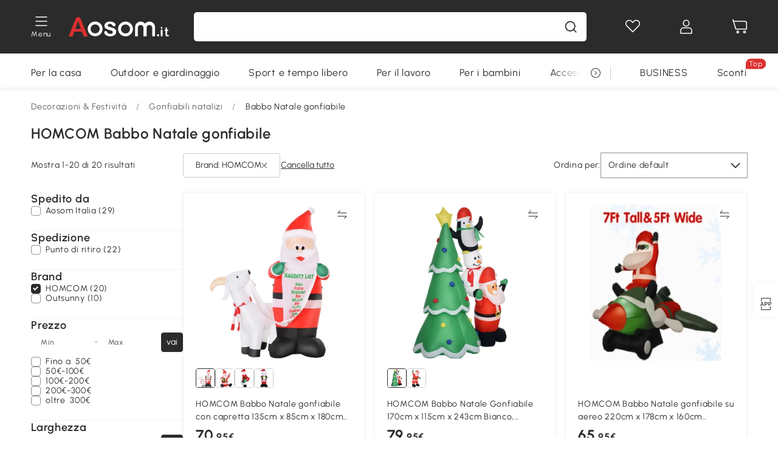

--- FILE ---
content_type: text/html; charset=utf-8
request_url: https://www.aosom.it/category/asm/homcom-babbo-natale-gonfiabile-c232-a44~brand.html
body_size: 34226
content:

 <!DOCTYPE html>
 <html lang="it-IT">
   <head>
        <title>HOMCOM Babbo Natale gonfiabile | Aosom Italy</title>
        <meta charset="utf-8">
        <meta http-equiv="X-UA-Compatible" content="IE=edge">
        
        <meta name="description" content="Aosom offre una vasta gamma di HOMCOM Babbo Natale gonfiabile, spedizione gratuita su tutti gli ordini. Approfittatene.">
        <meta http-equiv="content-type" content="text/html;charset=utf-8">
        <meta name="viewport"   content="width=device-width, initial-scale=1, maximum-scale=3">
        <!-- Add to home screen for Windows -->
        <meta name="msapplication-TileImage" content="images/icons/icon-144x144.png">
        <meta name="msapplication-TileColor" content="#2F3BA2">
        <!-- Add to home screen for Safari on iOS -->
        <meta name="apple-mobile-web-app-capable" content="yes">
        <meta name="apple-mobile-web-app-status-bar-style" content="black">
        <meta name="apple-mobile-web-app-title" content="Aosom">
        
        
        <link rel="preconnect" href="https://cdn.aosomcdn.com">
        
        <link rel="preconnect" href="https://www.googletagmanager.com">
        <link rel="dns-prefetch" href="https://www.google-analytics.com">
        
        <link rel="dns-prefetch" href="https://shence-data-prod.aosom.com">
        
        
        
        
        
        
        <link rel="preload" href="https://cdn.aosomcdn.com/upload/style/font/Urbanist-VariableFont_wght.ttf" as="font" type="font/ttf" crossorigin>
        <link rel="apple-touch-icon" href="/logo.png" id="link-icon">
        
        <link rel="shortcut icon" href="/favicon.ico" type="image/x-icon" />
        
        
        
        <link rel="canonical" href="https://www.aosom.it/category/asm/homcom-babbo-natale-gonfiabile-c232-a44~brand.html"/>
        
        
        <script async type="text/javascript" src="https://cdn.aosomcdn.com/upload/js/font_4676322_gocydphh52.js"> </script>
        
        <script>
          function loadCssAsync(s) {
            var link = document.createElement('link');link.rel = 'stylesheet';link.href = s;
            setTimeout(function() {document.head.appendChild(link)}, 30)
          }
          function loadJsAsync(s) {
            var a = document.createElement('script');a.src = s;a.defer = true;
            setTimeout(function() {document.head.appendChild(a)}, 30)
          }
        </script>

        
  
  
  <link href="https://cdn.aosomcdn.com/template2/public/css/pc~runtime-web.793fcd67.css" rel="stylesheet" />
  
  
  
  <link href="https://cdn.aosomcdn.com/template2/public/css/pc~web/list.0484c7aa.css" rel="stylesheet" />
  
  
<script type="application/ld+json">{"@context":"http://schema.org","@type":"WebSite","name":"Aosom","url": "https://www.aosom.it/"}</script>
        
            
            <script type="application/ld+json">{"@context":"http://schema.org","@type":"BreadcrumbList","itemListElement":[{"@type":"ListItem","position":0,"item":{"@id":"https://www.aosom.it/category/festivita~804/","name":"Decorazioni & Festività"}},{"@type":"ListItem","position":1,"item":{"@id":"https://www.aosom.it/category/addobbi-gonfiabili~764/","name":"Gonfiabili natalizi"}},{"@type":"ListItem","position":2,"item":{"@id":"https://www.aosom.it/category/babbo-natale-gonfiabile~1072/","name":"Babbo Natale gonfiabile"}}]}</script>
            
        
        
        
        <meta name="Petal-Search-site-verification" content="1ca5eeaec7"><style>.faq-icon,.rt-service{display:none;}.advertisement-container .boutique-box{width:calc(100% - 30px);height:auto;margin:20px auto}div#scripts-inline~.article-wrap .a-select-modal .a-select-dropdown-item{line-height:1.2;padding:.1rem .2rem;height:auto}#wholesale-app .list-header .wweb-banner,#wholesale-app .list-top-crumbs+.wweb-banner{display:none}.app_download-tip-right div:nth-child(2){word-break:break-word!important}.recommend-goods .number-discount2 .number-p2{font-size:1rem}.content2-delievery .content2-delievery-select,.product-right-deliver .deliver-select{display:none}.error-tips{white-space:normal!important}.codetips .error-tips,.codetips .errorTips{white-space:pre-line!important}.content-flex{display:flex;align-items:center}.img-flex{display:flex;flex-direction:column;align-items:center;margin-left:5px}.app_download-discount,.app_download-tip-right>div:nth-child(2),.app_download-tip-right>div:nth-child(3),.code-use-tip{display:none!important}.settlement-area-new #check-gdpr{z-index:11;position:relative;}.footer-content-wrap-h5 .input .sub-error { position: unset !important; }.bestseller-banner .banner-in .banner-in-star{display:none!important;}</style><script>var appDownloadOn=document.documentElement.classList.contains("app-download-on");var appDownloadSession=sessionStorage.getItem("isShowAppDownload")?sessionStorage.getItem("isShowAppDownload"):1;if((appDownloadOn&&appDownloadSession!=1)||window.location.pathname.indexOf("shopcart")>-1||window.location.pathname.indexOf("payment")>-1){document.documentElement.classList.add("hidden-app-download")}var isHiddenNotice=document.cookie.indexOf("hideAnnouncement")>-1?1:0;if(isHiddenNotice){document.documentElement.classList.add("hidden-notice")}</script><script>window._needCartsAfterAdded=!0,window._afterAdded=!0</script><script>window._branchFlag=!0</script><script>var botPattern="(googlebot\/|bot|Googlebot-Mobile|Googlebot-Image|Google favicon|Mediapartners-Google|bingbot)";var regex=new RegExp(botPattern,'i');var allowedTracingOrigins=regex.test(navigator.userAgent);(function(h,o,u,n,d){h=h[d]=h[d]||{q:[],onReady:function(c){h.q.push(c)}};d=o.createElement(u);d.async=1;d.src=n;n=o.getElementsByTagName(u)[0];n.parentNode.insertBefore(d,n);})(window,document,'script','https://cdn.aosomcdn.com/upload/js/dataflux-rum.js','DATAFLUX_RUM');DATAFLUX_RUM.onReady(function(){DATAFLUX_RUM.init({applicationId:'72317e60_77bb_11ee_a9b1_35529db675de',datakitOrigin:'https://pv.aosom.it',env:window.location.hostname=='localhost'?'local':'prod',version:'1.0.0',service:'browser',sessionSampleRate:100,sessionReplaySampleRate:0,trackInteractions:true,traceType:'w3c_traceparent',allowedTracingOrigins:allowedTracingOrigins?[]:['https://www.aosom.it'],});window.DATAFLUX_RUM&&window.DATAFLUX_RUM.startSessionReplayRecording()});</script><script>function gtag(){dataLayer.push(arguments)}var adPermission;window.dataLayer=window.dataLayer||[],-1==window.location.search.indexOf("_aosomDebug")&&gtag("consent","default",{ad_storage:adPermission=-1<document.cookie.indexOf("third_party_adv_cookies")?"granted":"denied",analytics_storage:-1<document.cookie.indexOf("third_party_stats_cookies")?"granted":"denied",functionality_storage:"granted",personalization_storage:"granted",security_storage:"granted",ad_user_data:adPermission,ad_personalization:adPermission})</script>
        
        <script>
          window.locationSearch = window.location.search;
          window.dg = '0';
          window.slang = 'it'
          window.baseUrl = 'https://www.aosom.it'
          window.isWholesale = false
          var mode = "web";
          window.mode = mode;
          window.paylaterSwitch = 1
          window.sandBox = 0
          window.supportVrp = true
          window.vrpConfig = {"status":true,"throughPricePrefix":""}
        </script>
        
          <script>
          function Base64() {
  _keyStr = "ABCDEFGHIJKLMNOPQRSTUVWXYZabcdefghijklmnopqrstuvwxyz0123456789+/=";
  this.encode = function (input) {
    var output = "";
    var chr1, chr2, chr3, enc1, enc2, enc3, enc4;
    var i = 0;
    input = _utf8_encode(input);
    while (i < input.length) {
      chr1 = input.charCodeAt(i++);
      chr2 = input.charCodeAt(i++);
      chr3 = input.charCodeAt(i++);
      enc1 = chr1 >> 2;
      enc2 = ((chr1 & 3) << 4) | (chr2 >> 4);
      enc3 = ((chr2 & 15) << 2) | (chr3 >> 6);
      enc4 = chr3 & 63;
      if (isNaN(chr2)) {
        enc3 = enc4 = 64;
      } else if (isNaN(chr3)) {
        enc4 = 64;
      }
      output = output +
        _keyStr.charAt(enc1) + _keyStr.charAt(enc2) +
        _keyStr.charAt(enc3) + _keyStr.charAt(enc4);
    }
    return output;
  }

  // public method for decoding
  this.decode = function (input) {
    var output = "";
    var chr1, chr2, chr3;
    var enc1, enc2, enc3, enc4;
    var i = 0;
    input = input.replace(/\s/g, '+').replace(/[^A-Za-z0-9\+\/\=]/g, "");
    while (i < input.length) {
      enc1 = _keyStr.indexOf(input.charAt(i++));
      enc2 = _keyStr.indexOf(input.charAt(i++));
      enc3 = _keyStr.indexOf(input.charAt(i++));
      enc4 = _keyStr.indexOf(input.charAt(i++));
      chr1 = (enc1 << 2) | (enc2 >> 4);
      chr2 = ((enc2 & 15) << 4) | (enc3 >> 2);
      chr3 = ((enc3 & 3) << 6) | enc4;
      output = output + String.fromCharCode(chr1);
      if (enc3 != 64) {
        output = output + String.fromCharCode(chr2);
      }
      if (enc4 != 64) {
        output = output + String.fromCharCode(chr3);
      }
    }
    output = _utf8_decode(output);
    return output;
  }

  // private method for UTF-8 encoding
  _utf8_encode = function (string) {
    string = string.replace(/\r\n/g, "\n");
    var utftext = "";
    for (var n = 0; n < string.length; n++) {
      var c = string.charCodeAt(n);
      if (c < 128) {
        utftext += String.fromCharCode(c);
      } else if ((c > 127) && (c < 2048)) {
        utftext += String.fromCharCode((c >> 6) | 192);
        utftext += String.fromCharCode((c & 63) | 128);
      } else {
        utftext += String.fromCharCode((c >> 12) | 224);
        utftext += String.fromCharCode(((c >> 6) & 63) | 128);
        utftext += String.fromCharCode((c & 63) | 128);
      }

    }
    return utftext;
  }

  // private method for UTF-8 decoding
  _utf8_decode = function (utftext) {
    var string = "";
    var i = 0;
    var c = c1 = c2 = 0;
    while (i < utftext.length) {
      c = utftext.charCodeAt(i);
      if (c < 128) {
        string += String.fromCharCode(c);
        i++;
      } else if ((c > 191) && (c < 224)) {
        c2 = utftext.charCodeAt(i + 1);
        string += String.fromCharCode(((c & 31) << 6) | (c2 & 63));
        i += 2;
      } else {
        c2 = utftext.charCodeAt(i + 1);
        c3 = utftext.charCodeAt(i + 2);
        string += String.fromCharCode(((c & 15) << 12) | ((c2 & 63) << 6) | (c3 & 63));
        i += 3;
      }
    }
    return string;
  }
}

window.base64 = new Base64()

var eventName = 'click'

if (window.mode === 'web') {
  eventName = 'pointerdown'
} else if (window.mode === 'wap') {
  eventName = 'touchstart'
}

document.addEventListener(
  eventName,
  function (e) {
    var e = e || window.event,
      target = e.target || e.srcElement
    while (target.nodeName.toLowerCase() !== 'a') {
      target = target.parentNode
      if (target === document) {
        target = null
        break
      }
    }
    if (target && !target.getAttribute('data-hashref') && !target.getAttribute('linkurl')) {
      target.setAttribute('data-hashref', 1)
      tracking(target, e)
    }
  },
  true
)

function tracking(target, e) {
  var href = target.getAttribute('href')
  if (!href || href == '#' || href == 'javascript:void') {
    return
  }
  var path = formatRelativePath(href)
  var url = rmvLang(path)
  var link = href
  // �ж��Ƿ���ת����ҳ,������ҳ����
  if (!/^(\/)?item\//gi.test(url)) {
    var datacn = target.getAttribute('data-ga-cn') || ''
    var datacs = target.getAttribute('data-ga-cs') || ''
    if (datacs && window.TEA) {
      link = updateQueryStringParameter(link, 'pocv', TEA.encrypt({ cs: datacs, cn: datacn }))
    }
    target.setAttribute('href', link)
    return
  }
  
  var query = ''
  var obj = {}

  if (window.trackData) {
    for (var key in window.trackData) {
      if (window.trackData[key]) {
        obj[key] = window.trackData[key]
      }
    }
  }

  var block = target.getAttribute('block')
  var blockid = target.getAttribute('blockid')
  var eid = target.getAttribute('eid')
  var pagetype = target.getAttribute('pagetype')
  var pageid = target.getAttribute('pageid')
  if (block) {
    obj['block'] = block
  }
  if (blockid) {
    obj['blockid'] = blockid
  }
  if (eid) {
    obj['eid'] = eid
  }
  if (pagetype) {
    obj['pagetype'] = pagetype
  }
  if (pageid) {
    obj['pageid'] = pageid
  }
  var haveObj = false
  for (var val in obj) {
    haveObj = true
  }

  if (haveObj) {
    link = updateQueryStringParameter(link, 'recv', genRecv(obj))
  }

  if (window._unbxdRequestId) {
    link = updateQueryStringParameter(link, '_unbxdRequestId', window._unbxdRequestId)
  }

  var pocv = getQueryStringFromStr(window.location.search, 'pocv')
  var currPath = window.location.pathname
  if (window.TEA) {
    if (pocv) {
      if (currPath.indexOf('/activity/') > -1 || window._categoryPage) {
        pocv = JSON.parse(TEA.decrypt(pocv))
        pocv = Object.assign(pocv, {
          pn: document.title.substring(0, (document.title.lastIndexOf('|') > -1 ? document.title.lastIndexOf('|') : document.title.length)).trim(),
          pi: currPath
        })
        pocv = TEA.encrypt(pocv)
      }
      link = updateQueryStringParameter(link, 'pocv', pocv)
    } else {
      if (currPath.indexOf('/activity/') > -1) {
        pocv = {
          pn: document.title.substring(0, (document.title.lastIndexOf('|') > -1 ? document.title.lastIndexOf('|') : document.title.length)).trim(),
          pi: currPath
        }
        pocv = TEA.encrypt(pocv)
        link = updateQueryStringParameter(link, 'pocv', pocv)
      } else {
        var datacn = target.getAttribute('data-ga-cn') || ''
        var datacs = target.getAttribute('data-ga-cs') || ''
        if (datacs) {
          link = updateQueryStringParameter(link, 'pocv', TEA.encrypt({ cs: datacs, cn: datacn }))
        }
      }

    }
  }
  // if item in activity page, then dynamic add the "data-sensors-url-param-material_page_type" field
  // because it is generate by backend, not fixed
  var isIgnoreClick = target.getAttribute('data-sensors-click-ignore')
  if (!isIgnoreClick) {
    if (window.location.pathname.indexOf('/activity/') > -1) {
      target.setAttribute('data-sensors-url-param-material_page_type', getMaterialPageType(window.location.pathname))
    }
    var attributes = {}
    for (var i = 0; i <= target.attributes.length; i++) {
      if (target.attributes[i]) {
        var value = target.attributes[i].value
        var name = target.attributes[i].name
        if (value && value != 'null' && value != '[]' && (name.indexOf('data-sensors-url-param') > -1)) {
          var toValue = value == 'false' || value == 'true' ? (value == 'true') : value
          if (typeof toValue == 'string' && !isNaN(Number(toValue))) {
            toValue = Number(toValue)
          }
          attributes[name.substring(name.lastIndexOf('-') + 1)] = toValue
        }
      }
    }
    if (Object.keys(attributes).length && window.TEA) {
      link = updateQueryStringParameter(link, 'sensors_params', TEA.encrypt(attributes))
    }
  }
  target.setAttribute('href', link)
}

function updateQueryStringParameter(uri, key, value) {
  var re = new RegExp("([?&])" + key + "=.*?(&|#|$)", "i");
  if (value === undefined) {
    if (uri.match(re)) {
      return uri.replace(re, '$1$2').replace(/[?&]$/, '').replaceAll(/([?&])&+/g, '$1').replace(/[?&]#/, '#');
    } else {
      return uri;
    }
  } else {
    if (uri.match(re)) {
      return uri.replace(re, '$1' + key + "=" + value + '$2');
    } else {
      var hash = '';
      if (uri.indexOf('#') !== -1) {
        hash = uri.replace(/.*#/, '#');
        uri = uri.replace(/#.*/, '');
      }
      var separator = uri.indexOf('?') !== -1 ? "&" : "?";
      return uri + separator + key + "=" + value + hash;
    }
  }
}

function getMaterialPageType(url) {
  if (url.indexOf('/aosom-blog') > -1) {
    return 'blog'
  }
  if (url.indexOf('/activity/') > -1) {
    return 'activity_page'
  }
  if (/(\w+\-c\d+|\/category\/([a-zA-Z]+(-|_)?)*~[0-9]+)/.test(url)) {
    return 'category_page'
  }
  return 'other_page'
}


function getQueryStringFromStr(url, name) {
  if (window.URLSearchParams) {
    const urlParams = new URLSearchParams(url.substring(url.indexOf('?')));
    return urlParams.get(name);
  }
  let reg = new RegExp("(^|&)" + name + "=([^&]*)(&|$)", "i");
  let r = url.substr(1).match(reg);
  try {
    if (r != null) {
      return decodeURIComponent(r[2]);
    };
  } catch (error) {
    if (r != null) {
      return unescape(r[2]);
    };
  }
  return null;
}

function genRecv(obj) {
  return encodeURI(window.base64.encode(JSON.stringify(obj)))
}

function formatRelativePath(url) {
  url = url.replace(/^(https:\/\/|http:\/\/)/gi, '')
  url = url.replace(/(www.|popdev.|prod.|test.)?aosom.[\w.]+/gi, '')
  if (!/^\//gi.test(url)) {
    url = '/' + url
  }
  return url
}

function rmvLang(url) {
  return '/' + url.replace(/^(\/)?(en|fr|nl|de|es|it|pl|pt|zh|zh-cn|zh-tw|ro|ga|ja|ru|ga|)(\/)/gi, '')
}
          </script>
        
        <script>
          
          window.trackData = {"pagetype":"ctg","pageid":"Decorazioni & Festività > Gonfiabili natalizi > Babbo Natale gonfiabile"}
          
          window.ggReCaptcha = '6Lf449UfAAAAAPlNNqgp6dSeCJtExpSm1HzjsTQR'
          window.scoreReCaptcha = '6LcpZdIaAAAAAA9uwHwAzvIyKgiu70auDY6MaDSk'
          window.checkReCaptcha = '6Ld3HzkpAAAAAO-S3f-prjXQmBannCJE8GOKUvka'
        </script>
    </head>

   

    <body class="aosom-site-it web-site   "><div id="aosom-menu-header" class="common-header">
  <div class="aosom-header bg-black-500">
    <div class="header-wrap flex items-center justify-between">
      <div class="header-left flex flex-row items-center mr-3">
        <div class="logo-wrap flex flex-row items-center ">
          
            <div class="menu-desc-wrap ga-event"
                data-ga-event="aosom_top_menu_icon_click"
                data-ga-key="click_item"
                data-ga-val="Category Menu">
              <i class="anticon anticon-icon-menu cates mb-1 !color-white">
    <svg fill="currentColor"
         aria-hidden="true"
         focusable="false"
         class="anticon-size-20"
         >
      <use xlink:href="#icon-menu"></use>
    </svg>
  </i>
              <span class="menu-desc color-white">Menu</span>
            </div>
          
          
            
              
                <a class="logo logo-it"
                   aria-label="COMMON.LOGO"
                   href="/">
                  <img src="https://cdn.aosomcdn.com/template2/public/common_images/logo-aosomit-white.svg"
                       alt="Aosom : ogni desiderio è un ordine" />
                </a>
              
            
          
        </div>
      </div>
      
        

<div class="a-search">
  <div class="a-search--wrap ">
    <form onsubmit="return false;" autocomplete="off">
      <input type="text"
             class="a-search--input search-input"
             autocomplete="nope"
             maxlength="200"
             data-duration-expose="3000" />
      <i class="a-search--clear-icon iconfont icon-shutdown a-fonts--16"
         style="display: none"></i>
      <button class="a-search--btn"
              type="button"
              aria-label="cerca">
        <i class="anticon anticon-icon-search a-search--icon !color-black-500">
    <svg fill="currentColor"
         aria-hidden="true"
         focusable="false"
         class="anticon-size-20"
         >
      <use xlink:href="#icon-search"></use>
    </svg>
  </i>
      </button>
    </form>
  </div>
  <div class="a-search--history">
    <div class="a-search-inner">
      <div class="flex flex-wrap">
        <div class="left-content">
          <div class="search-wrap recent">
            <div class="history-search-header">
              <div class="pop-title line-clamp-2 flex-1">
                Ultime ricerche
              </div>
              <div class="history-del-all color-gray-400 flex-row-reverse" tabindex="0">
                <i class="anticon anticon-icon-trash history-del-all-icon">
    <svg fill="currentColor"
         aria-hidden="true"
         focusable="false"
         class="anticon-size-16"
         >
      <use xlink:href="#icon-trash"></use>
    </svg>
  </i>
                <span class="history-del-all-text text-right">Cancella tutto</span>
              </div>
            </div>
            <div class="content">
              <ul>
              </ul>
            </div>
          </div>
          <div class="search-wrap top-history">
            <div class="pop-title">
              Ricerche principali
            </div>
            <div class="content">
              <ul class="">
              </ul>
            </div>
          </div>
        </div>
        <div class="right-content flex-1 px-5 pt-5">
          <div class="search-wrap">
            <div class="pop-title">
              I nostri consigli per te
            </div>
            <div class="content">
              <ul id="search-rec" class="flex flex-wrap search-rec mx--1.5 gap-y-3">
              </ul>
            </div>
          </div>
        </div>
      </div>
    </div>
  </div>
  <div class="a-search--hot">
    <div class="a-search-inner">
      <div class="flex flex-wrap">
        <div class="left-content">
          <div class="search-wrap term sub-content term-trends">
            <div class="history-search-header">
              <div class="pop-title">
                Suggerimenti
              </div>
            </div>
            <div class="content">
              <ul>
              </ul>
            </div>
          </div>
          <div class="search-wrap trends sub-content term-trends">
            <div class="history-search-header">
              <div class="pop-title">
                Tendenza
              </div>
            </div>
            <div class="content">
              <ul>
              </ul>
            </div>
          </div>
          <div class="search-wrap categories sub-content">
            <div class="history-search-header">
              <div class="pop-title">
                Categoria
              </div>
            </div>
            <div class="content">
              <ul>
              </ul>
            </div>
          </div>
        </div>
        <div class="right-content flex-1 px-5 pt-5">
          <div class="search-wrap products sub-content">
            <div class="pop-title">
              Prodotti
            </div>
            <div class="content">
              <ul class="flex flex-wrap search-rec mx--1.5 gap-y-3">
              </ul>
            </div>
          </div>
        </div>
      </div>
    </div>
  </div>
</div>

      
      <div class="opers">
        
        <div class="head-wish oper-item">
          <a href="javascript:void(0);" class="oper-db js-head-wish" data-href="/customer/account/wishlist" aria-label="Lista dei desideri">
            <i class="anticon anticon-icon-love !color-white">
    <svg fill="currentColor"
         aria-hidden="true"
         focusable="false"
         class="anticon-size-24"
         >
      <use xlink:href="#icon-love"></use>
    </svg>
  </i>
            <div class="head_badge wishlistNum">
              
  
  
    <span class="ant-badge ">
      
              
      
        <sup data-show="true" class="ant-scroll-number ant-badge-count ant-badge-not-a-wrapper" title="0">
          <span class="ant-scroll-number-only">
            <p class="ant-scroll-number-only-unit current"></p>
          </span>
        </sup>
      
    </span>
  

            </div>
          </a>
        </div>
        <div class="account oper-item">
          <a class="item account-enter"
             aria-label="Il mio account"
             href="javascript:void(0);"
             data-href="/customer/account"
             data-ga-val="headbar_account">
            <i class="anticon anticon-icon-user !color-white">
    <svg fill="currentColor"
         aria-hidden="true"
         focusable="false"
         class="anticon-size-24"
         >
      <use xlink:href="#icon-user"></use>
    </svg>
  </i>
          </a>
          <div class="account-pop-wrap">
            <div class="account-pop bg-white rd-1">
              <a class="header my-account cursor-pointer ga-event"
                 href="javascript:void(0);"
                 data-ga-event="aosom_top_header_account_click"
                 data-ga-key="click_item"
                 data-ga-val="headbar_account_my_account"
                 data-href="/customer/account">
                Il mio account
              </a>
              
              <a class="header my-orders cursor-pointer ga-event"
                 href="javascript:void(0);"
                 data-ga-event="aosom_top_header_account_click"
                 data-ga-key="click_item"
                 data-ga-val="headbar_account_order"
                 data-href="/customer/account/orders">
                I miei ordini
              </a>
              
              
              
                <a class="header my-codes cursor-pointer ga-event coupons"
                   href="javascript:void(0);"
                   data-ga-event="aosom_top_header_account_click"
                   data-ga-key="click_item"
                   data-ga-val="headbar_account_coupons"
                   data-href="/customer/account/code">
                  I miei coupon
                </a>
              
              <a class="header address-book cursor-pointer ga-event"
                 href="javascript:void(0);"
                 data-ga-event="aosom_top_header_account_click"
                 data-ga-key="click_item"
                 data-ga-val="headbar_account_address"
                 data-href="/customer/account/address/list">
                I miei indirizzi
              </a>
              
                
                
                  
                  
                    <a class="header activity-invite ga-event"
                       href="/activity/sconto-invita-un-amico"
                       data-ga-event="headbar_account_aosom_club"
                       data-ga-key="click_item"
                       data-ga-val="invite">Invita gli amici</a>
                  
                  
                
              
              <div class="account-oper login">
                ACCEDI
              </div>
            </div>
          </div>
        </div>
        <div class="cart oper-item">
          <a href="/shopcart" class="oper-db" aria-label="Carrello">
            <i class="anticon anticon-icon-shopcart !color-white">
    <svg fill="currentColor"
         aria-hidden="true"
         focusable="false"
         class="anticon-size-24"
         >
      <use xlink:href="#icon-shopcart"></use>
    </svg>
  </i>
            <div class="head_badge cartNum">
              
  
  
    <span class="ant-badge ">
      
              
      
        <sup data-show="true" class="ant-scroll-number ant-badge-count ant-badge-not-a-wrapper" title="0">
          <span class="ant-scroll-number-only">
            <p class="ant-scroll-number-only-unit current"></p>
          </span>
        </sup>
      
    </span>
  

            </div>
          </a>
        </div>
      </div>
    </div>
  </div>
  <div class="header-menu ">
    <div class="menu-background">
    </div>
    <div class="menu-content">
        
        <div class="menu-wrap main-menu show">
            <div class="user">
                <div class="icon">A</div>
                <div class="info"><span class="nickname login">È bello vederti qui!</span></div>
            </div>
            <div class="back-menu" data-index="1">
                <i class="anticon anticon-icon-arrow-left ">
    <svg fill="currentColor"
         aria-hidden="true"
         focusable="false"
         class="anticon-size-14"
         >
      <use xlink:href="#icon-arrow-left"></use>
    </svg>
  </i>
                <span>Torna al menu principale</span>
            </div>
            <div class="menu-items">
                <ul class="menu-ul first">
                        <li class="menu-li hs-c" cateId='23'>
                            <a class="item menu-item menu-item-first ga-event sensors-link sensors-param-link"
                                data-ga-event="aosom_sidebar_nav_click_level1"
                                href='/category/per-la-casa~482/'
                                data-link="/category/per-la-casa~482/"
                                data-ga-key="click_item" data-ga-val="Per la casa" data-sensors-url-param-module_from="hamburger_bar"
                                data-sensors-url-param-category_name="Per la casa">
                                <div class="menu-icon-box"><img class="menu-icon-img lazy" data-src='https://img.aosomcdn.com/100/product/2025/08/06/apAbfe1987dd885e6.png' /></div>
                                <span>Per la casa</span>
                            </a>
                        </li>
                        <li class="menu-li hs-c" cateId='1'>
                            <a class="item menu-item menu-item-first ga-event sensors-link sensors-param-link"
                                data-ga-event="aosom_sidebar_nav_click_level1"
                                href='/category/outdoor-giardinaggio~481/'
                                data-link="/category/outdoor-giardinaggio~481/"
                                data-ga-key="click_item" data-ga-val="Outdoor e giardinaggio" data-sensors-url-param-module_from="hamburger_bar"
                                data-sensors-url-param-category_name="Outdoor e giardinaggio">
                                <div class="menu-icon-box"><img class="menu-icon-img lazy" data-src='https://img.aosomcdn.com/100/product/2025/08/06/NBU3d21987dd8cd37.png' /></div>
                                <span>Outdoor e giardinaggio</span>
                            </a>
                        </li>
                        <li class="menu-li hs-c" cateId='10'>
                            <a class="item menu-item menu-item-first ga-event sensors-link sensors-param-link"
                                data-ga-event="aosom_sidebar_nav_click_level1"
                                href='/category/fitness-sport~486/'
                                data-link="/category/fitness-sport~486/"
                                data-ga-key="click_item" data-ga-val="Sport e tempo libero" data-sensors-url-param-module_from="hamburger_bar"
                                data-sensors-url-param-category_name="Sport e tempo libero">
                                <div class="menu-icon-box"><img class="menu-icon-img lazy" data-src='https://img.aosomcdn.com/100/product/2025/08/06/ApU7041987dd91073.png' /></div>
                                <span>Sport e tempo libero</span>
                            </a>
                        </li>
                        <li class="menu-li hs-c" cateId='4'>
                            <a class="item menu-item menu-item-first ga-event sensors-link sensors-param-link"
                                data-ga-event="aosom_sidebar_nav_click_level1"
                                href='/category/prodotti-lavoro~485/'
                                data-link="/category/prodotti-lavoro~485/"
                                data-ga-key="click_item" data-ga-val="Per il lavoro" data-sensors-url-param-module_from="hamburger_bar"
                                data-sensors-url-param-category_name="Per il lavoro">
                                <div class="menu-icon-box"><img class="menu-icon-img lazy" data-src='https://img.aosomcdn.com/100/product/2025/08/06/iZM7881987dd94ee5.png' /></div>
                                <span>Per il lavoro</span>
                            </a>
                        </li>
                        <li class="menu-li hs-c" cateId='7'>
                            <a class="item menu-item menu-item-first ga-event sensors-link sensors-param-link"
                                data-ga-event="aosom_sidebar_nav_click_level1"
                                href='/category/per-bambini~484/'
                                data-link="/category/per-bambini~484/"
                                data-ga-key="click_item" data-ga-val="Per i bambini" data-sensors-url-param-module_from="hamburger_bar"
                                data-sensors-url-param-category_name="Per i bambini">
                                <div class="menu-icon-box"><img class="menu-icon-img lazy" data-src='https://img.aosomcdn.com/100/product/2025/08/06/P5n6bf1987dd9d1e3.png' /></div>
                                <span>Per i bambini</span>
                            </a>
                        </li>
                        <li class="menu-li hs-c" cateId='12'>
                            <a class="item menu-item menu-item-first ga-event sensors-link sensors-param-link"
                                data-ga-event="aosom_sidebar_nav_click_level1"
                                href='/category/per-gli-animali~483/'
                                data-link="/category/per-gli-animali~483/"
                                data-ga-key="click_item" data-ga-val="Accessori per animali" data-sensors-url-param-module_from="hamburger_bar"
                                data-sensors-url-param-category_name="Accessori per animali">
                                <div class="menu-icon-box"><img class="menu-icon-img lazy" data-src='https://img.aosomcdn.com/100/product/2025/08/06/35a3a31987dda1ac4.png' /></div>
                                <span>Accessori per animali</span>
                            </a>
                        </li><li class="menu-li">
                            <a class="item menu-item no-sub" href="/new">
                                <div class="menu-icon-box">
                                    <img class="menu-icon-img lazy" data-src="https://cdn.aosomcdn.com/template2/public/common_images/web/new-arrivals.png" />
                                </div>
                                <span style="color: #dc2f2f;">Novità</span>
                            </a>
                        </li><li class="menu-li">
                            <a class="item menu-item no-sub" href="/activity/ispirazione">
                                <div class="menu-icon-box">
                                    <img class="menu-icon-img lazy" data-src="https://cdn.aosomcdn.com/template2/public/common_images/web/it-idea.png" />
                                </div>
                                <span>Ispirazione</span>
                            </a>
                        </li></ul>
            </div>
        </div>
    </div>

</div>

  <div id="aosom-header-navigation">
  <div id="aosom-header-container"
    class="a-container header-menu-container header-mutiline header-menu-it">
    <div id="aosom-menu" class="header-menu-area body-2">
      
      <div class="head-menu-l" id="head-menu">
        
        
          <ul class="layout head-menu-ul" id="head-menu-content">
            

            

            

            
            <li id="menu_23" data-id="23" class="top-li"
              data-child-length="11">
              <a href="/category/per-la-casa~482/"
                class="pr cate-menu black--text ga-event sensors-link sensors-param-link"
                data-ga-event="aosom_horizontal_nav_click_level1" data-ga-key="click_item" data-ga-val="Per la casa"
                data-sensors-url-param-module_from="category_bar" data-sensors-url-param-category_name="Per la casa">Per la casa</a>
            </li>
            
            <li id="menu_1" data-id="1" class="top-li"
              data-child-length="7">
              <a href="/category/outdoor-giardinaggio~481/"
                class="pr cate-menu black--text ga-event sensors-link sensors-param-link"
                data-ga-event="aosom_horizontal_nav_click_level1" data-ga-key="click_item" data-ga-val="Outdoor e giardinaggio"
                data-sensors-url-param-module_from="category_bar" data-sensors-url-param-category_name="Outdoor e giardinaggio">Outdoor e giardinaggio</a>
            </li>
            
            <li id="menu_10" data-id="10" class="top-li"
              data-child-length="8">
              <a href="/category/fitness-sport~486/"
                class="pr cate-menu black--text ga-event sensors-link sensors-param-link"
                data-ga-event="aosom_horizontal_nav_click_level1" data-ga-key="click_item" data-ga-val="Sport e tempo libero"
                data-sensors-url-param-module_from="category_bar" data-sensors-url-param-category_name="Sport e tempo libero">Sport e tempo libero</a>
            </li>
            
            <li id="menu_4" data-id="4" class="top-li"
              data-child-length="6">
              <a href="/category/prodotti-lavoro~485/"
                class="pr cate-menu black--text ga-event sensors-link sensors-param-link"
                data-ga-event="aosom_horizontal_nav_click_level1" data-ga-key="click_item" data-ga-val="Per il lavoro"
                data-sensors-url-param-module_from="category_bar" data-sensors-url-param-category_name="Per il lavoro">Per il lavoro</a>
            </li>
            
            <li id="menu_7" data-id="7" class="top-li"
              data-child-length="6">
              <a href="/category/per-bambini~484/"
                class="pr cate-menu black--text ga-event sensors-link sensors-param-link"
                data-ga-event="aosom_horizontal_nav_click_level1" data-ga-key="click_item" data-ga-val="Per i bambini"
                data-sensors-url-param-module_from="category_bar" data-sensors-url-param-category_name="Per i bambini">Per i bambini</a>
            </li>
            
            <li id="menu_12" data-id="12" class="top-li"
              data-child-length="6">
              <a href="/category/per-gli-animali~483/"
                class="pr cate-menu black--text ga-event sensors-link sensors-param-link"
                data-ga-event="aosom_horizontal_nav_click_level1" data-ga-key="click_item" data-ga-val="Accessori per animali"
                data-sensors-url-param-module_from="category_bar" data-sensors-url-param-category_name="Accessori per animali">Accessori per animali</a>
            </li>
            
            

            
            <li class="menu-li-last"><span></span></li>
          </ul>
        
      </div>
      <div class="head-menu-r">
        
          <div class="head-menu-r-line">
            <div class="menu-handle"><i class="anticon anticon-icon-turn color-black-500">
    <svg fill="currentColor"
         aria-hidden="true"
         focusable="false"
         class="anticon-size-16"
         >
      <use xlink:href="#icon-turn"></use>
    </svg>
  </i></div>
          </div>
        
        
          <div class="entry-2b ml-48">
            <a href="/page/spazi-professionali" class="text-16 color-black-500">BUSINESS</a>
          </div>
        
        
        
          <div class="inspiration ml-48 inspiration-box" tabindex="0">
            <a class="inspiration-logo text-16 color-black-500"></a>
            <div class="inspiration-wrap header-popup">
              <div class="header-popup-in">
                <div class="inspiration-photos mb-6"></div>
                <div class="inspiration-ideas">
                  
  <div class="inspiration-ideas-in"  >
  <div class="title-swiper flex flex-row justify-between items-center ">
    <div class="flex items-center fw-600 text-28 title-swiper-tit">
      
        <div class="first-letter"></div>
      </div>
      <div class="flex justify-end items-center swip-arrow">
          
          <div class="ml-5 switch-arrow ">
            
  <span class="card-turn flex items-center ">
    <span class="swiper-button-prev flex items-center justify-center"></span>
    
    <div class="swiper-pagination">
    </div>
    <span class="swiper-button-next flex items-center justify-center"></span>
  </span>

          </div></div>
    </div>
  
    <div class="swiper-container">
      <div class="swiper-wrapper">
        
                  
      </div>
    </div>
  </div>

                </div>
              </div>
            </div>
          </div>
        
        
        
          <div class="sale sale-it ml-48">
            <a class="sale-logo text-16 color-black-500">
              Sconti
              <sup class="sale-tag color-white text-12">
                <div class="bg-red-400">
                  Top
                </div>
              </sup>
            </a>
            <div class="sale-wrap header-popup">
              
  <div class="sale-wrap-in header-popup-in"  >
  <div class="title-swiper flex flex-row justify-between items-center ">
    <div class="flex items-center fw-600 text-28 title-swiper-tit">
      
        <div class="first-letter"></div>
      </div>
      <div class="flex justify-end items-center swip-arrow">
          
          <div class="ml-5 switch-arrow ">
            
  <span class="card-turn flex items-center ">
    <span class="swiper-button-prev flex items-center justify-center"></span>
    
    <div class="swiper-pagination">
    </div>
    <span class="swiper-button-next flex items-center justify-center"></span>
  </span>

          </div></div>
    </div>
  
    <div class="swiper-container">
      <div class="swiper-wrapper">
        
              
      </div>
    </div>
  </div>

            </div>
          </div>
        
      </div>
    </div>
  </div>
</div>
</div>


<div id="menu-layer">
</div>

<div id="mini-cart-drawer" class="flex flex-column" style="display: none;">
  <div class="text-20 fw-600 text-center py-7.5 mini-cart-title">
    Carrello (<span class="js-mini-qty">0</span>)
  </div>
  <div class="mini-cart-items flex-1 custom-scrollbar">
  </div>
  <div class="mini-cart-total text-center p-4">
    <div class="text-16 color-gray-500 mb-1">
      
      
        Subtotale
      
    </div>
    <div class="js-mini-amount text-24 fw-700 mb-3">
      0.00
    </div>
    
  
  
  
  
    <button   class="ant-btn waves-effect ant-btn-block js-mini-checkout mb-3 !px-3 !flex !items-center !justify-center"  >
      <i class="anticon anticon-icon-lock !color-white mr-1">
    <svg fill="currentColor"
         aria-hidden="true"
         focusable="false"
         class=""
         >
      <use xlink:href="#icon-lock"></use>
    </svg>
  </i>
      <span class="!ml-0" style="white-space: normal;">Acquista</span>
    </button>
  

    
      
    
  </div>
</div>

<script>
  var topBanner_store = {
    topBannerData: [{"img":"https://img.aosomcdn.com/440/220_cms/2025/08/04/DII31a19873280b76.jpg","url":"/activity/sconti-estivi","imgAlt":""},{"img":"https://img.aosomcdn.com/440/220_cms/2025/07/23/zvX31a198350ef3ac.jpg","url":"/activity/sconti-lettini-sdraio","word":"","imgAlt":""}]
	}
</script>

    <div class="main-layout">
      
  
  
    
    
  
  <div class="a-container pb-16">
    <div class="saveSomething" value="">
    </div>
    
      
      <div class="list-top-crumbs a-display--flex mt-6 mx-auto mb-5">
  
    
    
      
        
          
            <a class="crumbs-item acce-gray sensors-link sensors-param-link"
               href="/category/festivita~804/"
               data-sensors-url-param-module_from="bread_crumbs"
               data-sensors-url-param-category_name="Decorazioni &amp; Festività">Decorazioni &amp; Festività</a>
          
        
      
        
          
            <span class="crumbs-link color-gray-400 mx-3">/</span>
            
              <a class="crumbs-item acce-gray sensors-link sensors-param-link"
                 href="/category/addobbi-gonfiabili~764/"
                 data-sensors-url-param-module_from="bread_crumbs"
                 data-sensors-url-param-category_name="Gonfiabili natalizi">Gonfiabili natalizi</a>
            
          
        
      
        
          
            <span class="crumbs-link color-gray-400 mx-3">/</span>
            
              <span class="crumbs-item">Babbo Natale gonfiabile</span>
            
          
        
      
    
  
</div>

      <div class="list-container">
        <div class="save-array hidden"
             data-type=""
             data-array="{}"
             data-categoryId="232"
             data-categoryStr="/category/asm/homcom-babbo-natale-gonfiabile-c"
             data-pageNum="1"
             data-column="0"
             data-promotionId=""
             data-promotionName=""
             location="">
        </div>
        <div class="list-content mb-12">
          
          
            <div class="category-title fw-600 text-24 mb-4">
              
                <h1 class="fw-600 text-24 m-0">
                  HOMCOM Babbo Natale gonfiabile
                </h1>
            </div>
            <div class="list-line bg-transparent w-full"></div>
          
          
          <div class="filterbar-container">
            <div class="filterbar-sticky bg-white">
              <div class="flex gap-5">
                <div class="left pb-6 lg:flex items-center hidden">
                  
                    <div class="result-title fw-400 text-14 list-total-info">
  
  
  Mostra
    1-20
    di
    20
    risultati</div>

                  
                </div>
                <div class="right flex-1">
                  
<div class="list-header-bottom flex flex-row-reverse justify-between items-start mb-6 gap-x-6 gap-y-4 flex-wrap lg:flex-nowrap">
  <div class="flex items-center gap-3">
    <div class="nowrap">
      Ordina per:
    </div>
    <div class="sort-select">
      
  
  <div class="ant-select-content js-sort-select w-60"
       id="ant-text-field-undefined-Ke66hX">
    <div class="flex">
      <div data-required=""
           data-clearable=""
           data-placeholder=""
           data-label="Ordine default"
           data-value=""
           data-disabled="false"
           data-title=""
           class="ant-select select-container  ant-select-enabled"
           >
        <div tabindex="0"
             class="ant-select-selection ant-select-selection--single  ">
          <div class="ant-select-selection__rendered">
            
              <div class="ant-select-selection__placeholder no-show">
                
              </div>
              
              <div class="ant-select-selection-selected-value">
                Ordine default
              </div>
            
          </div>
          <span class="ant-select-arrow" tabindex="0">
            <i class="anticon anticon-icon-down icon-down">
    <svg fill="currentColor"
         aria-hidden="true"
         focusable="false"
         class=""
         >
      <use xlink:href="#icon-down"></use>
    </svg>
  </i>
          </span>
        </div>
        <ul class="ant-select-list no-show">
          <li data-value="0"
                data-label="Ordine default"
                tabindex="0"
                class="list-item line-clamp-1 isActived">Ordine default</li>
          <li data-value="-1"
                data-label="Prezzo (decrescente)"
                tabindex="0"
                class="list-item line-clamp-1 ">Prezzo (decrescente)</li>
          <li data-value="1"
                data-label="Prezzo (crescente)"
                tabindex="0"
                class="list-item line-clamp-1 ">Prezzo (crescente)</li>
          <li data-value="-3"
                data-label="Data di arrivo (dal più recente)"
                tabindex="0"
                class="list-item line-clamp-1 ">Data di arrivo (dal più recente)</li>
          
        </ul>
      </div>
      
    </div>
    <div class="error-message no-show">
      
    </div>
  </div>
  
  
<div class="ant-text-field-help-error-text">
  <div class="ant-text-field-input-bottom" id="ant-text-field-form-undefined-error-Ke66hX"></div>
</div>


    </div>
  </div>
  <div class="drawer-toggle flex items-center gap-4 flex-1 lg:hidden">
    
  
  
  
  
    <button   class="ant-btn waves-effect ant-btn-background-ghost js-filter-toggle !px-6"  >
      <div class="flex justify-center items-center fw-400 gap-2">
        <i class="anticon anticon-icon-filter ">
    <svg fill="currentColor"
         aria-hidden="true"
         focusable="false"
         class="anticon-size-14"
         >
      <use xlink:href="#icon-filter"></use>
    </svg>
  </i>
        Filtri
      </div>
    </button>
  

    
    <div class="result-title fw-400 text-14 list-total-info">
  
  
  Mostra
    1-20
    di
    20
    risultati</div>

  </div>
  <ul class="row-style flex flex-wrap gap-3 w-full">
    <div class="filter-clear-all hidden">
      
  
  
  
  
    <button   class="ant-btn ant-btn-link !px-4 !fw-400 !color-text"  >
        Cancella tutto
      </button>
  

    </div>
  </ul>
</div>

                </div>
              </div>
            </div>
          </div>
          
          <div class="list-content-bottom flex gap-5 scrollbar">
            <div class="left lg:flex hidden px-1 mx--1">
              



<div class="filter-container flex flex-column gap-6">
  
  
  <div class="flex flex-column gap-6">
    <div class="attribute-select flex flex-column gap-6"><div class="attribute flex flex-column gap-4 pb-6"></div><div class="attribute flex flex-column gap-4 pb-6">
            <div class="attribute-title flex justify-between items-center fw-600 text-18">
              Spedito da
            </div>
            
            <div class="attribute-select-list flex flex-column gap-4 "
                 name="salemode"
                 real-name="Spedito da">
              
                
                  
                    <div class="attribute-item ant-checkbox-size-sm"
                         name="1"
                         value="0"
                         data-ga-event="aosom_list_filter_click"
                         data-ga-key="filter_attr"
                         data-ga-val="salemode:Aosom Italia"
                         data-name="Aosom Italia"
                         data-key="salemode"
                         >
  <label id="ant-checkbox-1"
         tabindex="0"
         data-value="1"
         data-check-value=""
         class="ant-checkbox-wrapper ">
    <span class="ant-checkbox  ">
      <input type="checkbox"  class="ant-checkbox-input" />
      <span class="ant-checkbox-inner"></span>
    </span>
    
    <span class="ant-checkbox-label">Aosom Italia (29)</span>
    
  </label>

                    </div>
                  
                
                
              
            </div></div><div class="attribute flex flex-column gap-4 pb-6">
            <div class="attribute-title flex justify-between items-center fw-600 text-18">
              Spedizione
            </div>
            
            <div class="attribute-select-list flex flex-column gap-4 "
                 name="transportmethod"
                 real-name="Spedizione">
              
                
                  
                    <div class="attribute-item ant-checkbox-size-sm"
                         name="2"
                         value="0"
                         data-ga-event="aosom_list_filter_click"
                         data-ga-key="filter_attr"
                         data-ga-val="transportmethod:Punto di ritiro"
                         data-name="Punto di ritiro"
                         data-key="transportmethod"
                         >
  <label id="ant-checkbox-2"
         tabindex="0"
         data-value="2"
         data-check-value=""
         class="ant-checkbox-wrapper ">
    <span class="ant-checkbox  ">
      <input type="checkbox"  class="ant-checkbox-input" />
      <span class="ant-checkbox-inner"></span>
    </span>
    
    <span class="ant-checkbox-label">Punto di ritiro (22)</span>
    
  </label>

                    </div>
                  
                
                
              
            </div></div><div class="attribute flex flex-column gap-4 pb-6">
            <div class="attribute-title flex justify-between items-center fw-600 text-18">
              Brand
            </div>
            
            <div class="attribute-select-list flex flex-column gap-4 "
                 name="brand"
                 real-name="Brand">
              
                
                  
                    <div class="attribute-item ant-checkbox-size-sm"
                         name="44"
                         value="0"
                         data-ga-event="aosom_list_filter_click"
                         data-ga-key="filter_attr"
                         data-ga-val="brand:HOMCOM"
                         data-name="HOMCOM"
                         data-key="brand"
                          data-custom-url="brand-44" >
  <label id="ant-checkbox-44"
         tabindex="0"
         data-value="44"
         data-check-value=""
         class="ant-checkbox-wrapper ">
    <span class="ant-checkbox  ">
      <input type="checkbox"  class="ant-checkbox-input" />
      <span class="ant-checkbox-inner"></span>
    </span>
    
    <span class="ant-checkbox-label">HOMCOM (20)</span>
    
  </label>

                    </div>
                  
                
                  
                    <div class="attribute-item ant-checkbox-size-sm"
                         name="50"
                         value="0"
                         data-ga-event="aosom_list_filter_click"
                         data-ga-key="filter_attr"
                         data-ga-val="brand:Outsunny"
                         data-name="Outsunny"
                         data-key="brand"
                          data-custom-url="brand-50" >
  <label id="ant-checkbox-50"
         tabindex="0"
         data-value="50"
         data-check-value=""
         class="ant-checkbox-wrapper ">
    <span class="ant-checkbox  ">
      <input type="checkbox"  class="ant-checkbox-input" />
      <span class="ant-checkbox-inner"></span>
    </span>
    
    <span class="ant-checkbox-label">Outsunny (10)</span>
    
  </label>

                    </div>
                  
                
                
              
            </div></div><div class="attribute flex flex-column gap-4 pb-6">
            <div class="attribute-title flex justify-between items-center fw-600 text-18">
              Prezzo
            </div>
            
            <div class="attribute-search-list flex flex-column gap-4 "
                 name="price"
                 real-name="Prezzo">
              
                <div class="flex items-center gap-2 mb-2">
                  
                  
                  
  
  
  <div class="ant-text-field-body ant-text-field-box flex-1 ">
    <div class="ant-text-field ant-text-field_sm" id="ant-text-field-undefined-gilgi9">
      <div class="text-field-inner">
        
          
          <input type="number"
                 class="text-field-input "
                 placeholder=""
                 aria-label="Min"
                 name=""
                 
                   />
          
            <div class="ant-text-field-float-label">
              Min</div>
          
          
        
      </div>
    </div>
    <div class="ant-text-field-help-error-text">
      
      <div class="ant-text-field-input-bottom" id="ant-text-field-form-undefined-error-gilgi9"></div>
      
    </div>
  </div>

                  <span class="color-gray-400">-</span>
                  
  
  
  <div class="ant-text-field-body ant-text-field-box flex-1 ">
    <div class="ant-text-field ant-text-field_sm" id="ant-text-field-undefined-2hi0UH">
      <div class="text-field-inner">
        
          
          <input type="number"
                 class="text-field-input "
                 placeholder=""
                 aria-label="Max"
                 name=""
                 
                   />
          
            <div class="ant-text-field-float-label">
              Max</div>
          
          
        
      </div>
    </div>
    <div class="ant-text-field-help-error-text">
      
      <div class="ant-text-field-input-bottom" id="ant-text-field-form-undefined-error-2hi0UH"></div>
      
    </div>
  </div>

                  
  
  
  
  
    <button   class="ant-btn waves-effect ant-btn-sm !px-2"  >
                    vai
                  </button>
  

                </div>
                
                  <div class="attribute-item ant-checkbox-size-sm"
                       name='price'
                       value="0"
                       pricevalue="0-50"
                       data-type="min"
                       data-ga-event="aosom_list_filter_click"
                       data-ga-key="filter_attr"
                       data-ga-val="">
  <label id="ant-checkbox-0-50"
         tabindex="0"
         data-value="0-50"
         data-check-value=""
         class="ant-checkbox-wrapper ">
    <span class="ant-checkbox  ">
      <input type="checkbox"  class="ant-checkbox-input" />
      <span class="ant-checkbox-inner"></span>
    </span>
    
    <span class="ant-checkbox-label"><span>Fino a &nbsp;</span>50€</span>
    
  </label>

                  </div>
                
                  <div class="attribute-item ant-checkbox-size-sm"
                       name='price'
                       value="0"
                       pricevalue="50-100"
                       data-type="middle"
                       data-ga-event="aosom_list_filter_click"
                       data-ga-key="filter_attr"
                       data-ga-val="">
  <label id="ant-checkbox-50-100"
         tabindex="0"
         data-value="50-100"
         data-check-value=""
         class="ant-checkbox-wrapper ">
    <span class="ant-checkbox  ">
      <input type="checkbox"  class="ant-checkbox-input" />
      <span class="ant-checkbox-inner"></span>
    </span>
    
    <span class="ant-checkbox-label">50€-100€</span>
    
  </label>

                  </div>
                
                  <div class="attribute-item ant-checkbox-size-sm"
                       name='price'
                       value="0"
                       pricevalue="100-200"
                       data-type="middle"
                       data-ga-event="aosom_list_filter_click"
                       data-ga-key="filter_attr"
                       data-ga-val="">
  <label id="ant-checkbox-100-200"
         tabindex="0"
         data-value="100-200"
         data-check-value=""
         class="ant-checkbox-wrapper ">
    <span class="ant-checkbox  ">
      <input type="checkbox"  class="ant-checkbox-input" />
      <span class="ant-checkbox-inner"></span>
    </span>
    
    <span class="ant-checkbox-label">100€-200€</span>
    
  </label>

                  </div>
                
                  <div class="attribute-item ant-checkbox-size-sm"
                       name='price'
                       value="0"
                       pricevalue="200-300"
                       data-type="middle"
                       data-ga-event="aosom_list_filter_click"
                       data-ga-key="filter_attr"
                       data-ga-val="">
  <label id="ant-checkbox-200-300"
         tabindex="0"
         data-value="200-300"
         data-check-value=""
         class="ant-checkbox-wrapper ">
    <span class="ant-checkbox  ">
      <input type="checkbox"  class="ant-checkbox-input" />
      <span class="ant-checkbox-inner"></span>
    </span>
    
    <span class="ant-checkbox-label">200€-300€</span>
    
  </label>

                  </div>
                
                  <div class="attribute-item ant-checkbox-size-sm"
                       name='price'
                       value="0"
                       pricevalue="300"
                       data-type="max"
                       data-ga-event="aosom_list_filter_click"
                       data-ga-key="filter_attr"
                       data-ga-val="">
  <label id="ant-checkbox-300"
         tabindex="0"
         data-value="300"
         data-check-value=""
         class="ant-checkbox-wrapper ">
    <span class="ant-checkbox  ">
      <input type="checkbox"  class="ant-checkbox-input" />
      <span class="ant-checkbox-inner"></span>
    </span>
    
    <span class="ant-checkbox-label"><span>oltre &nbsp;</span>300€</span>
    
  </label>

                  </div>
                
              
            </div></div><div class="attribute flex flex-column gap-4 pb-6"></div><div class="attribute flex flex-column gap-4 pb-6">
            <div class="attribute-title flex justify-between items-center fw-600 text-18">
              Larghezza
            </div>
            
            <div class="attribute-input-list flex flex-column gap-4 "
                 name="itemlength"
                 real-name="Larghezza">
              
                <div class="flex items-center gap-2 mb-2">
                  
                  
                  
  
  
  <div class="ant-text-field-body ant-text-field-box flex-1 ">
    <div class="ant-text-field ant-text-field_sm" id="ant-text-field-undefined-sEuWx9">
      <div class="text-field-inner">
        
          
          <input type="number"
                 class="text-field-input "
                 placeholder=""
                 aria-label="Min"
                 name=""
                 
                   />
          
            <div class="ant-text-field-float-label">
              Min</div>
          
          
        
      </div>
    </div>
    <div class="ant-text-field-help-error-text">
      
      <div class="ant-text-field-input-bottom" id="ant-text-field-form-undefined-error-sEuWx9"></div>
      
    </div>
  </div>

                  <span class="color-gray-400">-</span>
                  
  
  
  <div class="ant-text-field-body ant-text-field-box flex-1 ">
    <div class="ant-text-field ant-text-field_sm" id="ant-text-field-undefined-tjFl0x">
      <div class="text-field-inner">
        
          
          <input type="number"
                 class="text-field-input "
                 placeholder=""
                 aria-label="Max"
                 name=""
                 
                   />
          
            <div class="ant-text-field-float-label">
              Max</div>
          
          
        
      </div>
    </div>
    <div class="ant-text-field-help-error-text">
      
      <div class="ant-text-field-input-bottom" id="ant-text-field-form-undefined-error-tjFl0x"></div>
      
    </div>
  </div>

                  
  
  
  
  
    <button   class="ant-btn waves-effect ant-btn-sm !px-2"  >
                    vai
                  </button>
  

                </div>
              
            </div></div><div class="attribute flex flex-column gap-4 pb-6">
            <div class="attribute-title flex justify-between items-center fw-600 text-18">
              Profondità
            </div>
            
            <div class="attribute-input-list flex flex-column gap-4 "
                 name="itemwidth"
                 real-name="Profondità">
              
                <div class="flex items-center gap-2 mb-2">
                  
                  
                  
  
  
  <div class="ant-text-field-body ant-text-field-box flex-1 ">
    <div class="ant-text-field ant-text-field_sm" id="ant-text-field-undefined-YSdwMj">
      <div class="text-field-inner">
        
          
          <input type="number"
                 class="text-field-input "
                 placeholder=""
                 aria-label="Min"
                 name=""
                 
                   />
          
            <div class="ant-text-field-float-label">
              Min</div>
          
          
        
      </div>
    </div>
    <div class="ant-text-field-help-error-text">
      
      <div class="ant-text-field-input-bottom" id="ant-text-field-form-undefined-error-YSdwMj"></div>
      
    </div>
  </div>

                  <span class="color-gray-400">-</span>
                  
  
  
  <div class="ant-text-field-body ant-text-field-box flex-1 ">
    <div class="ant-text-field ant-text-field_sm" id="ant-text-field-undefined-Yd3zuj">
      <div class="text-field-inner">
        
          
          <input type="number"
                 class="text-field-input "
                 placeholder=""
                 aria-label="Max"
                 name=""
                 
                   />
          
            <div class="ant-text-field-float-label">
              Max</div>
          
          
        
      </div>
    </div>
    <div class="ant-text-field-help-error-text">
      
      <div class="ant-text-field-input-bottom" id="ant-text-field-form-undefined-error-Yd3zuj"></div>
      
    </div>
  </div>

                  
  
  
  
  
    <button   class="ant-btn waves-effect ant-btn-sm !px-2"  >
                    vai
                  </button>
  

                </div>
              
            </div></div><div class="attribute flex flex-column gap-4 pb-6">
            <div class="attribute-title flex justify-between items-center fw-600 text-18">
              Altezza
            </div>
            
            <div class="attribute-input-list flex flex-column gap-4 "
                 name="itemheight"
                 real-name="Altezza">
              
                <div class="flex items-center gap-2 mb-2">
                  
                  
                  
  
  
  <div class="ant-text-field-body ant-text-field-box flex-1 ">
    <div class="ant-text-field ant-text-field_sm" id="ant-text-field-undefined-dLmWYz">
      <div class="text-field-inner">
        
          
          <input type="number"
                 class="text-field-input "
                 placeholder=""
                 aria-label="Min"
                 name=""
                 
                   />
          
            <div class="ant-text-field-float-label">
              Min</div>
          
          
        
      </div>
    </div>
    <div class="ant-text-field-help-error-text">
      
      <div class="ant-text-field-input-bottom" id="ant-text-field-form-undefined-error-dLmWYz"></div>
      
    </div>
  </div>

                  <span class="color-gray-400">-</span>
                  
  
  
  <div class="ant-text-field-body ant-text-field-box flex-1 ">
    <div class="ant-text-field ant-text-field_sm" id="ant-text-field-undefined-6nP8Mw">
      <div class="text-field-inner">
        
          
          <input type="number"
                 class="text-field-input "
                 placeholder=""
                 aria-label="Max"
                 name=""
                 
                   />
          
            <div class="ant-text-field-float-label">
              Max</div>
          
          
        
      </div>
    </div>
    <div class="ant-text-field-help-error-text">
      
      <div class="ant-text-field-input-bottom" id="ant-text-field-form-undefined-error-6nP8Mw"></div>
      
    </div>
  </div>

                  
  
  
  
  
    <button   class="ant-btn waves-effect ant-btn-sm !px-2"  >
                    vai
                  </button>
  

                </div>
              
            </div></div><div class="attribute flex flex-column gap-4 pb-6">
            <div class="attribute-title flex justify-between items-center fw-600 text-18">
              Colore
            </div>
            
            <div class="attribute-select-list flex flex-column gap-4 "
                 name="color"
                 real-name="Colore">
              
                
                  
                    <div class="attribute-item ant-checkbox-size-sm"
                         name="74"
                         value="0"
                         data-ga-event="aosom_list_filter_click"
                         data-ga-key="filter_attr"
                         data-ga-val="color:Bianco"
                         data-name="Bianco"
                         data-key="color"
                          data-custom-url="color-74" >
  <label id="ant-checkbox-74"
         tabindex="0"
         data-value="74"
         data-check-value=""
         class="ant-checkbox-wrapper ">
    <span class="ant-checkbox  ">
      <input type="checkbox"  class="ant-checkbox-input" />
      <span class="ant-checkbox-inner"></span>
    </span>
    
    <span class="ant-checkbox-label">Bianco (1)</span>
    
  </label>

                    </div>
                  
                
                  
                    <div class="attribute-item ant-checkbox-size-sm"
                         name="64"
                         value="0"
                         data-ga-event="aosom_list_filter_click"
                         data-ga-key="filter_attr"
                         data-ga-val="color:Marrone"
                         data-name="Marrone"
                         data-key="color"
                          data-custom-url="color-64" >
  <label id="ant-checkbox-64"
         tabindex="0"
         data-value="64"
         data-check-value=""
         class="ant-checkbox-wrapper ">
    <span class="ant-checkbox  ">
      <input type="checkbox"  class="ant-checkbox-input" />
      <span class="ant-checkbox-inner"></span>
    </span>
    
    <span class="ant-checkbox-label">Marrone (1)</span>
    
  </label>

                    </div>
                  
                
                  
                    <div class="attribute-item ant-checkbox-size-sm"
                         name="65"
                         value="0"
                         data-ga-event="aosom_list_filter_click"
                         data-ga-key="filter_attr"
                         data-ga-val="color:Verde"
                         data-name="Verde"
                         data-key="color"
                          data-custom-url="color-65" >
  <label id="ant-checkbox-65"
         tabindex="0"
         data-value="65"
         data-check-value=""
         class="ant-checkbox-wrapper ">
    <span class="ant-checkbox  ">
      <input type="checkbox"  class="ant-checkbox-input" />
      <span class="ant-checkbox-inner"></span>
    </span>
    
    <span class="ant-checkbox-label">Verde (3)</span>
    
  </label>

                    </div>
                  
                
                  
                    <div class="attribute-item ant-checkbox-size-sm"
                         name="78"
                         value="0"
                         data-ga-event="aosom_list_filter_click"
                         data-ga-key="filter_attr"
                         data-ga-val="color:Rosso"
                         data-name="Rosso"
                         data-key="color"
                          data-custom-url="color-78" >
  <label id="ant-checkbox-78"
         tabindex="0"
         data-value="78"
         data-check-value=""
         class="ant-checkbox-wrapper ">
    <span class="ant-checkbox  ">
      <input type="checkbox"  class="ant-checkbox-input" />
      <span class="ant-checkbox-inner"></span>
    </span>
    
    <span class="ant-checkbox-label">Rosso (14)</span>
    
  </label>

                    </div>
                  
                
                  
                    <div class="attribute-item ant-checkbox-size-sm"
                         name="83"
                         value="0"
                         data-ga-event="aosom_list_filter_click"
                         data-ga-key="filter_attr"
                         data-ga-val="color:Multicolore"
                         data-name="Multicolore"
                         data-key="color"
                          data-custom-url="color-83" >
  <label id="ant-checkbox-83"
         tabindex="0"
         data-value="83"
         data-check-value=""
         class="ant-checkbox-wrapper ">
    <span class="ant-checkbox  ">
      <input type="checkbox"  class="ant-checkbox-input" />
      <span class="ant-checkbox-inner"></span>
    </span>
    
    <span class="ant-checkbox-label">Multicolore (8)</span>
    
  </label>

                    </div>
                  
                
                  
                    <div class="attribute-item ant-checkbox-size-sm"
                         name="92"
                         value="0"
                         data-ga-event="aosom_list_filter_click"
                         data-ga-key="filter_attr"
                         data-ga-val="color:Altri colori"
                         data-name="Altri colori"
                         data-key="color"
                          data-custom-url="color-92" >
  <label id="ant-checkbox-92"
         tabindex="0"
         data-value="92"
         data-check-value=""
         class="ant-checkbox-wrapper ">
    <span class="ant-checkbox  ">
      <input type="checkbox"  class="ant-checkbox-input" />
      <span class="ant-checkbox-inner"></span>
    </span>
    
    <span class="ant-checkbox-label">Altri colori (3)</span>
    
  </label>

                    </div>
                  
                
                
              
            </div></div><div class="attribute flex flex-column gap-4 pb-6">
            <div class="attribute-title flex justify-between items-center fw-600 text-18">
              Materiale
            </div>
            
            <div class="attribute-select-list flex flex-column gap-4 "
                 name="material"
                 real-name="Materiale">
              
                
                  
                    <div class="attribute-item ant-checkbox-size-sm"
                         name="671"
                         value="0"
                         data-ga-event="aosom_list_filter_click"
                         data-ga-key="filter_attr"
                         data-ga-val="material:Altro materiale"
                         data-name="Altro materiale"
                         data-key="material"
                         >
  <label id="ant-checkbox-671"
         tabindex="0"
         data-value="671"
         data-check-value=""
         class="ant-checkbox-wrapper ">
    <span class="ant-checkbox  ">
      <input type="checkbox"  class="ant-checkbox-input" />
      <span class="ant-checkbox-inner"></span>
    </span>
    
    <span class="ant-checkbox-label">Altro materiale (3)</span>
    
  </label>

                    </div>
                  
                
                  
                    <div class="attribute-item ant-checkbox-size-sm"
                         name="1229"
                         value="0"
                         data-ga-event="aosom_list_filter_click"
                         data-ga-key="filter_attr"
                         data-ga-val="material:Poliestere"
                         data-name="Poliestere"
                         data-key="material"
                         >
  <label id="ant-checkbox-1229"
         tabindex="0"
         data-value="1229"
         data-check-value=""
         class="ant-checkbox-wrapper ">
    <span class="ant-checkbox  ">
      <input type="checkbox"  class="ant-checkbox-input" />
      <span class="ant-checkbox-inner"></span>
    </span>
    
    <span class="ant-checkbox-label">Poliestere (27)</span>
    
  </label>

                    </div>
                  
                
                
              
            </div></div><div class="attribute flex flex-column gap-4 pb-6">
            <div class="attribute-title flex justify-between items-center fw-600 text-18">
              Disponibilità
            </div>
            
            <div class="attribute-select-list flex flex-column gap-4 "
                 name="availfilter"
                 real-name="Disponibilità">
              
                
                  
                    <div class="attribute-item ant-checkbox-size-sm"
                         name="1"
                         value="0"
                         data-ga-event="aosom_list_filter_click"
                         data-ga-key="filter_attr"
                         data-ga-val="availfilter:Disponibile"
                         data-name="Disponibile"
                         data-key="availfilter"
                         >
  <label id="ant-checkbox-1"
         tabindex="0"
         data-value="1"
         data-check-value=""
         class="ant-checkbox-wrapper ">
    <span class="ant-checkbox  ">
      <input type="checkbox"  class="ant-checkbox-input" />
      <span class="ant-checkbox-inner"></span>
    </span>
    
    <span class="ant-checkbox-label">Disponibile (12)</span>
    
  </label>

                    </div>
                  
                
                
              
            </div></div><div class="attribute flex flex-column gap-4 pb-6"></div></div>
  </div>
  

</div>

            </div>
            <div class="right flex-1 js-async-container">
              <div class="render-template">
  <div class="savePMes"
       pages="1"
       pageSize="30"
       total="20"
       pageNum="1">
  </div>
  
    <div track-view data-spm="category.list" data-event-detail="{&quot;categoryId&quot;:&quot;232&quot;,&quot;cost&quot;:67,&quot;query&quot;:null,&quot;pageNo&quot;:1,&quot;pageSize&quot;:30,&quot;totalNum&quot;:20,&quot;itemList&quot;:[&quot;844-404V90&quot;,&quot;844-301V90&quot;,&quot;844-405V90&quot;,&quot;844-391V90&quot;,&quot;844-298&quot;,&quot;844-402V90&quot;,&quot;844-006&quot;,&quot;844-166&quot;,&quot;844-160&quot;,&quot;844-300&quot;,&quot;844-419V90&quot;,&quot;844-370V90&quot;,&quot;844-372V90&quot;,&quot;844-242V90&quot;,&quot;830-004V90&quot;,&quot;844-426V90&quot;,&quot;844-374&quot;,&quot;844-008V90RD&quot;,&quot;844-165&quot;,&quot;844-162&quot;],&quot;serverTrack&quot;:{}}" data-traceid="d8437eed204245218b5d301d683fc0cc"></div>
  
  
    <div class="card flex flex-wrap gap-y-4 xl:mx--2.5 mx--2 lg:mx--2">
      
        
          <div class="card-item col-12 xl:col-4.8 md:col-8 xl:px-2.5 px-2 lg:px-2">
  <a href="/item/homcom-babbo-natale-gonfiabile-con-capretta-luci-led-integrate-decorazione-natalizia-da-esterno-135x85x180cm-multicolore~844-404V90.html?spm=category.list"
     class="js-grid-item-a"
     data-spm='category.list.1' track-expose track-view data-traceid='d8437eed204245218b5d301d683fc0cc' data-event-detail='{&quot;query&quot;:null,&quot;itemId&quot;:&quot;844-404V90&quot;,&quot;sin&quot;:&quot;1656TLORBKO00&quot;,&quot;categoryId&quot;:&quot;232&quot;}' data-duration-expose='3000' track-real-time=''
     value="1656TLORBKO00"
     attrSetId="276"
     sku="576423763711451136"
     name="HOMCOM Babbo Natale gonfiabile con capretta 135cm x 85cm x 180cm Multicolore"
     urlkey="homcom-babbo-natale-gonfiabile-con-capretta-luci-led-integrate-decorazione-natalizia-da-esterno-135x85x180cm-multicolore"
     sellersku="844-404V90"
     price="7095"
     
     index="1"
     data-sensors-url-param-material_type="current_tab"
     data-sensors-url-param-position="1"
     data-sensors-url-param-page_number="1"
     data-sensors-url-param-sort_rules="default_sales"
     
     data-sensors-url-param-source_module_name="category_Babbo_Natale_gonfiabile"
     data-sensors-custom-event-name="true"
     
     data-sensors-click-ignore="true">
         <div class="js-grid-item-content flex flex-col size-full md:p-4 p-5 rd-1 border-1 border-gray-100"
         data-sensors-exposure-event-name="ItemResourceExposure"
         data-sensors-exposure-property-source_module_name="category_Babbo_Natale_gonfiabile"
         data-sensors-exposure-property-sin="1656TLORBKO00"
         data-sensors-exposure-property-sku="844-404V90"
         data-sensors-exposure-property-material_amount="20"
         data-sensors-exposure-property-sort_rules="default_sales"
         
         data-sensors-exposure-property-rec_sources="nature"
         data-tracker-event-name="imp"
          data-tracker-property-tab="Babbo_Natale_gonfiabile" data-tracker-property-tabid="232" ><div class="js-goods-img">
        <img class="js-white-img rd-1 lazy"
             src="https://cdn.aosomcdn.com/template2/public/common_images/lazyload_img_m.png"
             data-src="https://img.aosomcdn.com/thumbnail/100/n1/product/2025/01/23/T8ta5a19493431d7f.jpg"
             data-img-url="https://img.aosomcdn.com/thumbnail/100/n1/product/2025/01/23/T8ta5a19493431d7f.jpg"
             alt="HOMCOM Babbo Natale gonfiabile con capretta 135cm x 85cm x 180cm Multicolore" />
        <img class="js-scene-img rd-1 lazy hidden"
             src="https://img.aosomcdn.com/thumbnail/100/n1/product/2025/01/23/Osm91419493431d7f.jpg.webp"
             alt="HOMCOM Babbo Natale gonfiabile con capretta 135cm x 85cm x 180cm Multicolore" />
        
        
        <div class="js-grid-cmp-opt hidden attr-disabled"
               data-attrsetid="276">
            <div class="js-cmp-icon flex justify-center items-center size-6 p-1">
              <i class="anticon anticon-icon-compare ">
    <svg fill="currentColor"
         aria-hidden="true"
         focusable="false"
         class=""
         >
      <use xlink:href="#icon-compare"></use>
    </svg>
  </i>
            </div>
            <span class="text-14 ml-1">Confronta</span>
          </div></div><div class="combo-sticky h-8 mt-3"><div class="flex gap-1"><img class="js-sticky-item lazy size-8 rd-1 border-0.5 border-gray-300 cur"
               alt=""
               data-href="/item/homcom-babbo-natale-gonfiabile-con-capretta-luci-led-integrate-decorazione-natalizia-da-esterno-135x85x180cm-multicolore~844-404V90.html"
               data-sin="1656TLORBKO00"
               data-sku="844-404V90"
               data-src="https://img.aosomcdn.com/thumbnail/100/n7/product/2025/01/23/T8ta5a19493431d7f.jpg" /><img class="js-sticky-item lazy size-8 rd-1 border-0.5 border-gray-300 "
               alt=""
               data-href="/item/homcom-babbo-natale-gonfiabile-impermeabile-da-esterno-con-luci-a-led-120cm-rosso~844-166.html"
               data-sin="1656K2ATOM001"
               data-sku="844-166"
               data-src="https://img.aosomcdn.com/thumbnail/100/n7/product/2025/07/16/mGRf9319813dd0bba.jpg" /><img class="js-sticky-item lazy size-8 rd-1 border-0.5 border-gray-300 "
               alt=""
               data-href="/item/outsunny-babbo-natale-gonfiabile-con-missile-luci-led-e-gonfiatore-incluso-154x76x183cm~1ANBGRFC1I800.html"
               data-sin="1ANBGRFC1I800"
               data-sku="844-565V90MX"
               data-src="https://img.aosomcdn.com/thumbnail/100/n7/product/2025/07/16/0A46e819812e85084.jpg" />
            <img class="js-sticky-item lazy size-8 rd-1 border-0.5 border-gray-300 "
                 alt=""
                 data-href="/item/outsunny-babbo-natale-gonfiabile-con-regalo-3-luci-led-e-gonfiatore-incluso-77x68x184cm~1ANBGRG6PIO01.html"
                 data-sin="1ANBGRG6PIO01"
                 data-sku="844-563V90MX"
                 data-src="https://img.aosomcdn.com/thumbnail/100/n7/product/2025/07/16/fW6e9e19813de1682.jpg" />
          </div>
        </div><h2 class="js-name h-10.5 mt-4 mb-0 line-clamp-2 fw-400 text-14 leading-1.5 color-text">HOMCOM Babbo Natale gonfiabile con capretta 135cm x 85cm x 180cm Multicolore
      </h2>
      <div class="js-price flex flex-col items-baseline gap-1 mt-1">
        <div class="column-right-price tax-label-wrapper"><span class="js-set-price present-price fw-700 text-24 color-text "
            data-login-price="0"
            data-app-price="0">
        70<span class="text-16">,95€</span>
      </span>
  </div>
      </div>
      
        <div class="js-flash-badge mt-2">
          
            
  
    
    <span  class="ant-tag-default"  style="">Disponibilità: <span class="mx-1">8</span>
    </span>
  

          
        </div>
      

      <div class="js-social-proof mt-2.5">
        
      </div>

      <div class="m-auto"></div>
      <div class="flex justify-between items-center h-6 mt-4">
        <div class="js-star">
  
  
  
  
  <div class="flex items-baseline gap-1"><i class="anticon anticon-icon-star !color-text">
    <svg fill="currentColor"
         aria-hidden="true"
         focusable="false"
         class="anticon-size-12"
         >
      <use xlink:href="#icon-star"></use>
    </svg>
  </i><i class="anticon anticon-icon-star !color-text">
    <svg fill="currentColor"
         aria-hidden="true"
         focusable="false"
         class="anticon-size-12"
         >
      <use xlink:href="#icon-star"></use>
    </svg>
  </i><i class="anticon anticon-icon-star !color-text">
    <svg fill="currentColor"
         aria-hidden="true"
         focusable="false"
         class="anticon-size-12"
         >
      <use xlink:href="#icon-star"></use>
    </svg>
  </i><i class="anticon anticon-icon-star !color-text">
    <svg fill="currentColor"
         aria-hidden="true"
         focusable="false"
         class="anticon-size-12"
         >
      <use xlink:href="#icon-star"></use>
    </svg>
  </i><i class="anticon anticon-icon-star !color-text">
    <svg fill="currentColor"
         aria-hidden="true"
         focusable="false"
         class="anticon-size-12"
         >
      <use xlink:href="#icon-star"></use>
    </svg>
  </i>
      
        <span class="text-14 color-text ml-1">5</span>
      
    
  </div>
</div>
        <div class="js-operate flex justify-between items-center gap-3 ">
          
          

          
            <div class="js-add-cart" 
            name="1656TLORBKO00"
            value="576423763711451136"
            deliveryType="30"
            sellersku="844-404V90"
            sku-name="HOMCOM Babbo Natale Gonfiabile con Capretta e Luci LED Integrate per Esterno 135x85x180cm"
            price="70.95"
          >
              
  
  
  
  
    <button   class="ant-btn ant-btn-link ant-btn-sm size-4 !color-text"  
    
      aria-label="Aggiungi al carrello"
    
    >
                <i class="anticon anticon-icon-add-cart ">
    <svg fill="currentColor"
         aria-hidden="true"
         focusable="false"
         class="anticon-size-20"
         >
      <use xlink:href="#icon-add-cart"></use>
    </svg>
  </i>
              </button>
  

            </div>
          
        </div>
      </div>
    </div>
  </a>
</div>

        
      
        
          <div class="card-item col-12 xl:col-4.8 md:col-8 xl:px-2.5 px-2 lg:px-2">
  <a href="/item/homcom-babbo-natale-gonfiabile-con-pinguino-pupazzo-di-neve-impermeabile-ip44~844-301V90.html?spm=category.list"
     class="js-grid-item-a"
     data-spm='category.list.2' track-expose track-view data-traceid='d8437eed204245218b5d301d683fc0cc' data-event-detail='{&quot;query&quot;:null,&quot;itemId&quot;:&quot;844-301V90&quot;,&quot;sin&quot;:&quot;1655C7M0JKO01&quot;,&quot;categoryId&quot;:&quot;232&quot;}' data-duration-expose='3000' track-real-time=''
     value="1655C7M0JKO01"
     attrSetId="276"
     sku="548658791841423361"
     name="HOMCOM Babbo Natale Gonfiabile 170cm x 115cm x 243cm Bianco, Verde, Rosso"
     urlkey="homcom-babbo-natale-gonfiabile-con-pinguino-pupazzo-di-neve-impermeabile-ip44"
     sellersku="844-301V90"
     price="7995"
     
     index="2"
     data-sensors-url-param-material_type="current_tab"
     data-sensors-url-param-position="2"
     data-sensors-url-param-page_number="1"
     data-sensors-url-param-sort_rules="default_sales"
     
     data-sensors-url-param-source_module_name="category_Babbo_Natale_gonfiabile"
     data-sensors-custom-event-name="true"
     
     data-sensors-click-ignore="true">
         <div class="js-grid-item-content flex flex-col size-full md:p-4 p-5 rd-1 border-1 border-gray-100"
         data-sensors-exposure-event-name="ItemResourceExposure"
         data-sensors-exposure-property-source_module_name="category_Babbo_Natale_gonfiabile"
         data-sensors-exposure-property-sin="1655C7M0JKO01"
         data-sensors-exposure-property-sku="844-301V90"
         data-sensors-exposure-property-material_amount="20"
         data-sensors-exposure-property-sort_rules="default_sales"
         
         data-sensors-exposure-property-rec_sources="nature"
         data-tracker-event-name="imp"
          data-tracker-property-tab="Babbo_Natale_gonfiabile" data-tracker-property-tabid="232" ><div class="js-goods-img">
        <img class="js-white-img rd-1 lazy"
             src="https://cdn.aosomcdn.com/template2/public/common_images/lazyload_img_m.png"
             data-src="https://img.aosomcdn.com/thumbnail/100/n1/product/2025/07/16/M9qe1a19813f8ab40.jpg"
             data-img-url="https://img.aosomcdn.com/thumbnail/100/n1/product/2025/07/16/M9qe1a19813f8ab40.jpg"
             alt="HOMCOM Babbo Natale Gonfiabile 170cm x 115cm x 243cm Bianco, Verde, Rosso" />
        <img class="js-scene-img rd-1 lazy hidden"
             src="https://img.aosomcdn.com/thumbnail/100/n1/product/2025/01/23/hLo724194930bcd54.jpg.webp"
             alt="HOMCOM Babbo Natale Gonfiabile 170cm x 115cm x 243cm Bianco, Verde, Rosso" />
        
        
        <div class="js-grid-cmp-opt hidden attr-disabled"
               data-attrsetid="276">
            <div class="js-cmp-icon flex justify-center items-center size-6 p-1">
              <i class="anticon anticon-icon-compare ">
    <svg fill="currentColor"
         aria-hidden="true"
         focusable="false"
         class=""
         >
      <use xlink:href="#icon-compare"></use>
    </svg>
  </i>
            </div>
            <span class="text-14 ml-1">Confronta</span>
          </div></div><div class="combo-sticky h-8 mt-3"><div class="flex gap-1"><img class="js-sticky-item lazy size-8 rd-1 border-0.5 border-gray-300 cur"
               alt=""
               data-href="/item/homcom-babbo-natale-gonfiabile-con-pinguino-pupazzo-di-neve-impermeabile-ip44~844-301V90.html"
               data-sin="1655C7M0JKO01"
               data-sku="844-301V90"
               data-src="https://img.aosomcdn.com/thumbnail/100/n7/product/2025/07/16/M9qe1a19813f8ab40.jpg" /><img class="js-sticky-item lazy size-8 rd-1 border-0.5 border-gray-300 "
               alt=""
               data-href="/item/homcom-babbo-natale-gonfiabile-bastoncino-di-zucchero-2-luci-a-led-impermeabile-ip44~844-298.html"
               data-sin="1655C7KD92001"
               data-sku="844-298"
               data-src="https://img.aosomcdn.com/thumbnail/100/n7/product/2025/07/16/BYq9ca19812cc4b07.jpg" /></div>
        </div><h2 class="js-name h-10.5 mt-4 mb-0 line-clamp-2 fw-400 text-14 leading-1.5 color-text">HOMCOM Babbo Natale Gonfiabile 170cm x 115cm x 243cm Bianco, Verde, Rosso
      </h2>
      <div class="js-price flex flex-col items-baseline gap-1 mt-1">
        <div class="column-right-price tax-label-wrapper"><span class="js-set-price present-price fw-700 text-24 color-text "
            data-login-price="0"
            data-app-price="0">
        79<span class="text-16">,95€</span>
      </span>
  </div>
      </div>
      
        <div class="js-flash-badge mt-2">
          
            
  
    
    <span  class="ant-tag-default"  style="">
      Corriere espresso
    </span>
  

          
        </div>
      

      <div class="js-social-proof mt-2.5">
        
      </div>

      <div class="m-auto"></div>
      <div class="flex justify-between items-center h-6 mt-4">
        <div class="js-star">
  
  
  
  
  <div class="flex items-baseline gap-1"><i class="anticon anticon-icon-star !color-text">
    <svg fill="currentColor"
         aria-hidden="true"
         focusable="false"
         class="anticon-size-12"
         >
      <use xlink:href="#icon-star"></use>
    </svg>
  </i><i class="anticon anticon-icon-star !color-text">
    <svg fill="currentColor"
         aria-hidden="true"
         focusable="false"
         class="anticon-size-12"
         >
      <use xlink:href="#icon-star"></use>
    </svg>
  </i><i class="anticon anticon-icon-star !color-text">
    <svg fill="currentColor"
         aria-hidden="true"
         focusable="false"
         class="anticon-size-12"
         >
      <use xlink:href="#icon-star"></use>
    </svg>
  </i><i class="anticon anticon-icon-star !color-text">
    <svg fill="currentColor"
         aria-hidden="true"
         focusable="false"
         class="anticon-size-12"
         >
      <use xlink:href="#icon-star"></use>
    </svg>
  </i><i class="anticon anticon-icon-star-half ">
    <svg fill="currentColor"
         aria-hidden="true"
         focusable="false"
         class="anticon-size-12"
         >
      <use xlink:href="#icon-star-half"></use>
    </svg>
  </i>
      
        <span class="text-14 color-text ml-1">4.9</span>
      
    
  </div>
</div>
        <div class="js-operate flex justify-between items-center gap-3 ">
          
          

          
            <div class="js-add-cart" 
            name="1655C7M0JKO01"
            value="548658791841423361"
            deliveryType="30"
            sellersku="844-301V90"
            sku-name="HOMCOM Babbo/Albero Natale Gonfiabile luminoso a LED Gigante 243cm in Poliestere, Decorazione Natalizia da Esterno Impermeabile | Aosom Italy"
            price="79.95"
          >
              
  
  
  
  
    <button   class="ant-btn ant-btn-link ant-btn-sm size-4 !color-text"  
    
      aria-label="Aggiungi al carrello"
    
    >
                <i class="anticon anticon-icon-add-cart ">
    <svg fill="currentColor"
         aria-hidden="true"
         focusable="false"
         class="anticon-size-20"
         >
      <use xlink:href="#icon-add-cart"></use>
    </svg>
  </i>
              </button>
  

            </div>
          
        </div>
      </div>
    </div>
  </a>
</div>

        
      
        
          <div class="card-item col-12 xl:col-4.8 md:col-8 xl:px-2.5 px-2 lg:px-2">
  <a href="/item/homcom-babbo-natale-gonfiabile-con-luci-led-integrate-decorazione-natalizia-da-esterno-multicolore~844-405V90.html?spm=category.list"
     class="js-grid-item-a"
     data-spm='category.list.3' track-expose track-view data-traceid='d8437eed204245218b5d301d683fc0cc' data-event-detail='{&quot;query&quot;:null,&quot;itemId&quot;:&quot;844-405V90&quot;,&quot;sin&quot;:&quot;1656S9S6OM001&quot;,&quot;categoryId&quot;:&quot;232&quot;}' data-duration-expose='3000' track-real-time=''
     value="1656S9S6OM001"
     attrSetId="276"
     sku="576423785999982592"
     name="HOMCOM Babbo Natale gonfiabile su aereo 220cm x 178cm x 160cm Multicolore"
     urlkey="homcom-babbo-natale-gonfiabile-con-luci-led-integrate-decorazione-natalizia-da-esterno-multicolore"
     sellersku="844-405V90"
     price="6595"
     
     index="3"
     data-sensors-url-param-material_type="current_tab"
     data-sensors-url-param-position="3"
     data-sensors-url-param-page_number="1"
     data-sensors-url-param-sort_rules="default_sales"
     
     data-sensors-url-param-source_module_name="category_Babbo_Natale_gonfiabile"
     data-sensors-custom-event-name="true"
     
     data-sensors-click-ignore="true">
         <div class="js-grid-item-content flex flex-col size-full md:p-4 p-5 rd-1 border-1 border-gray-100"
         data-sensors-exposure-event-name="ItemResourceExposure"
         data-sensors-exposure-property-source_module_name="category_Babbo_Natale_gonfiabile"
         data-sensors-exposure-property-sin="1656S9S6OM001"
         data-sensors-exposure-property-sku="844-405V90"
         data-sensors-exposure-property-material_amount="20"
         data-sensors-exposure-property-sort_rules="default_sales"
         
         data-sensors-exposure-property-rec_sources="nature"
         data-tracker-event-name="imp"
          data-tracker-property-tab="Babbo_Natale_gonfiabile" data-tracker-property-tabid="232" ><div class="js-goods-img">
        <img class="js-white-img rd-1 lazy"
             src="https://cdn.aosomcdn.com/template2/public/common_images/lazyload_img_m.png"
             data-src="https://img.aosomcdn.com/thumbnail/100/n1/product/2025/07/16/cby6bb198141405cc.jpg"
             data-img-url="https://img.aosomcdn.com/thumbnail/100/n1/product/2025/07/16/cby6bb198141405cc.jpg"
             alt="HOMCOM Babbo Natale gonfiabile su aereo 220cm x 178cm x 160cm Multicolore" />
        <img class="js-scene-img rd-1 lazy hidden"
             src="https://img.aosomcdn.com/thumbnail/100/n1/product/2025/01/23/q2L321194932eb0a5.jpg.webp"
             alt="HOMCOM Babbo Natale gonfiabile su aereo 220cm x 178cm x 160cm Multicolore" />
        
        
        <div class="js-grid-cmp-opt hidden attr-disabled"
               data-attrsetid="276">
            <div class="js-cmp-icon flex justify-center items-center size-6 p-1">
              <i class="anticon anticon-icon-compare ">
    <svg fill="currentColor"
         aria-hidden="true"
         focusable="false"
         class=""
         >
      <use xlink:href="#icon-compare"></use>
    </svg>
  </i>
            </div>
            <span class="text-14 ml-1">Confronta</span>
          </div></div><div class="combo-sticky h-8 mt-3">
        </div><h2 class="js-name h-10.5 mt-4 mb-0 line-clamp-2 fw-400 text-14 leading-1.5 color-text">HOMCOM Babbo Natale gonfiabile su aereo 220cm x 178cm x 160cm Multicolore
      </h2>
      <div class="js-price flex flex-col items-baseline gap-1 mt-1">
        <div class="column-right-price tax-label-wrapper"><span class="js-set-price present-price fw-700 text-24 color-text "
            data-login-price="0"
            data-app-price="0">
        65<span class="text-16">,95€</span>
      </span>
  </div>
      </div>
      
        <div class="js-flash-badge mt-2">
          
            
  
    
    <span  class="ant-tag-default"  style="">
      Corriere espresso
    </span>
  

          
        </div>
      

      <div class="js-social-proof mt-2.5">
        
      </div>

      <div class="m-auto"></div>
      <div class="flex justify-between items-center h-6 mt-4">
        <div class="js-star">
  
  
  
  
  <div class="flex items-baseline gap-1"><i class="anticon anticon-icon-star !color-text">
    <svg fill="currentColor"
         aria-hidden="true"
         focusable="false"
         class="anticon-size-12"
         >
      <use xlink:href="#icon-star"></use>
    </svg>
  </i><i class="anticon anticon-icon-star !color-text">
    <svg fill="currentColor"
         aria-hidden="true"
         focusable="false"
         class="anticon-size-12"
         >
      <use xlink:href="#icon-star"></use>
    </svg>
  </i><i class="anticon anticon-icon-star !color-text">
    <svg fill="currentColor"
         aria-hidden="true"
         focusable="false"
         class="anticon-size-12"
         >
      <use xlink:href="#icon-star"></use>
    </svg>
  </i><i class="anticon anticon-icon-star !color-text">
    <svg fill="currentColor"
         aria-hidden="true"
         focusable="false"
         class="anticon-size-12"
         >
      <use xlink:href="#icon-star"></use>
    </svg>
  </i><i class="anticon anticon-icon-star !color-text">
    <svg fill="currentColor"
         aria-hidden="true"
         focusable="false"
         class="anticon-size-12"
         >
      <use xlink:href="#icon-star"></use>
    </svg>
  </i>
      
        <span class="text-14 color-text ml-1">5</span>
      
    
  </div>
</div>
        <div class="js-operate flex justify-between items-center gap-3 ">
          
          

          
            <div class="js-add-cart" 
            name="1656S9S6OM001"
            value="576423785999982592"
            deliveryType="30"
            sellersku="844-405V90"
            sku-name="HOMCOM Babbo Natale Gonfiabile su Aereo 160cm con Luci LED Integrate, Decorazione Natalizia da Esterno"
            price="65.95"
          >
              
  
  
  
  
    <button   class="ant-btn ant-btn-link ant-btn-sm size-4 !color-text"  
    
      aria-label="Aggiungi al carrello"
    
    >
                <i class="anticon anticon-icon-add-cart ">
    <svg fill="currentColor"
         aria-hidden="true"
         focusable="false"
         class="anticon-size-20"
         >
      <use xlink:href="#icon-add-cart"></use>
    </svg>
  </i>
              </button>
  

            </div>
          
        </div>
      </div>
    </div>
  </a>
</div>

        
      
        
          <div class="card-item col-12 xl:col-4.8 md:col-8 xl:px-2.5 px-2 lg:px-2">
  <a href="/item/homcom-babbo-natale-gonfiabile-decorazione-natalizia-con-luci-led-e-gonfiatore-per-giardinaggio-e-casa~844-391V90.html?spm=category.list"
     class="js-grid-item-a"
     data-spm='category.list.4' track-expose track-view data-traceid='d8437eed204245218b5d301d683fc0cc' data-event-detail='{&quot;query&quot;:null,&quot;itemId&quot;:&quot;844-391V90&quot;,&quot;sin&quot;:&quot;16575TS9OLO01&quot;,&quot;categoryId&quot;:&quot;232&quot;}' data-duration-expose='3000' track-real-time=''
     value="16575TS9OLO01"
     attrSetId="276"
     sku="574611287399288833"
     name="HOMCOM Babbo Natale Gonfiabile 123cm x 80cm x 184cm Verde"
     urlkey="homcom-babbo-natale-gonfiabile-decorazione-natalizia-con-luci-led-e-gonfiatore-per-giardinaggio-e-casa"
     sellersku="844-391V90"
     price="6395"
     
     index="4"
     data-sensors-url-param-material_type="current_tab"
     data-sensors-url-param-position="4"
     data-sensors-url-param-page_number="1"
     data-sensors-url-param-sort_rules="default_sales"
     
     data-sensors-url-param-source_module_name="category_Babbo_Natale_gonfiabile"
     data-sensors-custom-event-name="true"
     
     data-sensors-click-ignore="true">
         <div class="js-grid-item-content flex flex-col size-full md:p-4 p-5 rd-1 border-1 border-gray-100"
         data-sensors-exposure-event-name="ItemResourceExposure"
         data-sensors-exposure-property-source_module_name="category_Babbo_Natale_gonfiabile"
         data-sensors-exposure-property-sin="16575TS9OLO01"
         data-sensors-exposure-property-sku="844-391V90"
         data-sensors-exposure-property-material_amount="20"
         data-sensors-exposure-property-sort_rules="default_sales"
         
         data-sensors-exposure-property-rec_sources="nature"
         data-tracker-event-name="imp"
          data-tracker-property-tab="Babbo_Natale_gonfiabile" data-tracker-property-tabid="232" ><div class="js-goods-img">
        <img class="js-white-img rd-1 lazy"
             src="https://cdn.aosomcdn.com/template2/public/common_images/lazyload_img_m.png"
             data-src="https://img.aosomcdn.com/thumbnail/100/n1/product/2025/07/16/BUf22f198135414f5.jpg"
             data-img-url="https://img.aosomcdn.com/thumbnail/100/n1/product/2025/07/16/BUf22f198135414f5.jpg"
             alt="HOMCOM Babbo Natale Gonfiabile 123cm x 80cm x 184cm Verde" />
        <img class="js-scene-img rd-1 lazy hidden"
             src="https://img.aosomcdn.com/thumbnail/100/n1/product/2025/01/23/yyT1d7194938a202d.jpg.webp"
             alt="HOMCOM Babbo Natale Gonfiabile 123cm x 80cm x 184cm Verde" />
        
        
        <div class="js-grid-cmp-opt hidden attr-disabled"
               data-attrsetid="276">
            <div class="js-cmp-icon flex justify-center items-center size-6 p-1">
              <i class="anticon anticon-icon-compare ">
    <svg fill="currentColor"
         aria-hidden="true"
         focusable="false"
         class=""
         >
      <use xlink:href="#icon-compare"></use>
    </svg>
  </i>
            </div>
            <span class="text-14 ml-1">Confronta</span>
          </div></div><div class="combo-sticky h-8 mt-3">
        </div><h2 class="js-name h-10.5 mt-4 mb-0 line-clamp-2 fw-400 text-14 leading-1.5 color-text">HOMCOM Babbo Natale Gonfiabile 123cm x 80cm x 184cm Verde
      </h2>
      <div class="js-price flex flex-col items-baseline gap-1 mt-1">
        <div class="column-right-price tax-label-wrapper"><span class="js-set-price present-price fw-700 text-24 color-text "
            data-login-price="0"
            data-app-price="0">
        63<span class="text-16">,95€</span>
      </span>
  </div>
      </div>
      
        <div class="js-flash-badge mt-2">
          
            
  
    
    <span  class="ant-tag-default"  style="">
      Corriere espresso
    </span>
  

          
        </div>
      

      <div class="js-social-proof mt-2.5">
        
      </div>

      <div class="m-auto"></div>
      <div class="flex justify-between items-center h-6 mt-4">
        <div class="js-star">
  
  
  
  
  <div class="flex items-baseline gap-1"><i class="anticon anticon-icon-star !color-text">
    <svg fill="currentColor"
         aria-hidden="true"
         focusable="false"
         class="anticon-size-12"
         >
      <use xlink:href="#icon-star"></use>
    </svg>
  </i><i class="anticon anticon-icon-star !color-text">
    <svg fill="currentColor"
         aria-hidden="true"
         focusable="false"
         class="anticon-size-12"
         >
      <use xlink:href="#icon-star"></use>
    </svg>
  </i><i class="anticon anticon-icon-star !color-text">
    <svg fill="currentColor"
         aria-hidden="true"
         focusable="false"
         class="anticon-size-12"
         >
      <use xlink:href="#icon-star"></use>
    </svg>
  </i><i class="anticon anticon-icon-star !color-text">
    <svg fill="currentColor"
         aria-hidden="true"
         focusable="false"
         class="anticon-size-12"
         >
      <use xlink:href="#icon-star"></use>
    </svg>
  </i><i class="anticon anticon-icon-star !color-text">
    <svg fill="currentColor"
         aria-hidden="true"
         focusable="false"
         class="anticon-size-12"
         >
      <use xlink:href="#icon-star"></use>
    </svg>
  </i>
      
        <span class="text-14 color-text ml-1">5</span>
      
    
  </div>
</div>
        <div class="js-operate flex justify-between items-center gap-3 ">
          
          

          
            <div class="js-add-cart" 
            name="16575TS9OLO01"
            value="574611287399288833"
            deliveryType="30"
            sellersku="844-391V90"
            sku-name="HOMCOM Babbo Natale Gonfiabile con Albero e Pinguino, Altezza 180cm, Luci LED e Gonfiatore"
            price="63.95"
          >
              
  
  
  
  
    <button   class="ant-btn ant-btn-link ant-btn-sm size-4 !color-text"  
    
      aria-label="Aggiungi al carrello"
    
    >
                <i class="anticon anticon-icon-add-cart ">
    <svg fill="currentColor"
         aria-hidden="true"
         focusable="false"
         class="anticon-size-20"
         >
      <use xlink:href="#icon-add-cart"></use>
    </svg>
  </i>
              </button>
  

            </div>
          
        </div>
      </div>
    </div>
  </a>
</div>

        
      
        
          <div class="card-item col-12 xl:col-4.8 md:col-8 xl:px-2.5 px-2 lg:px-2">
  <a href="/item/homcom-babbo-natale-gonfiabile-bastoncino-di-zucchero-2-luci-a-led-impermeabile-ip44~844-298.html?spm=category.list"
     class="js-grid-item-a"
     data-spm='category.list.5' track-expose track-view data-traceid='d8437eed204245218b5d301d683fc0cc' data-event-detail='{&quot;query&quot;:null,&quot;itemId&quot;:&quot;844-298&quot;,&quot;sin&quot;:&quot;1655C7KD92001&quot;,&quot;categoryId&quot;:&quot;232&quot;}' data-duration-expose='3000' track-real-time=''
     value="1655C7KD92001"
     attrSetId="276"
     sku="548658978496339969"
     name="HOMCOM Babbo natale gonfiabile 125cm x 95cm x 243cm Rosso, Bianco, Verde"
     urlkey="homcom-babbo-natale-gonfiabile-bastoncino-di-zucchero-2-luci-a-led-impermeabile-ip44"
     sellersku="844-298"
     price="6295"
     
     index="5"
     data-sensors-url-param-material_type="current_tab"
     data-sensors-url-param-position="5"
     data-sensors-url-param-page_number="1"
     data-sensors-url-param-sort_rules="default_sales"
     
     data-sensors-url-param-source_module_name="category_Babbo_Natale_gonfiabile"
     data-sensors-custom-event-name="true"
     
     data-sensors-click-ignore="true">
         <div class="js-grid-item-content flex flex-col size-full md:p-4 p-5 rd-1 border-1 border-gray-100"
         data-sensors-exposure-event-name="ItemResourceExposure"
         data-sensors-exposure-property-source_module_name="category_Babbo_Natale_gonfiabile"
         data-sensors-exposure-property-sin="1655C7KD92001"
         data-sensors-exposure-property-sku="844-298"
         data-sensors-exposure-property-material_amount="20"
         data-sensors-exposure-property-sort_rules="default_sales"
         
         data-sensors-exposure-property-rec_sources="nature"
         data-tracker-event-name="imp"
          data-tracker-property-tab="Babbo_Natale_gonfiabile" data-tracker-property-tabid="232" ><div class="js-goods-img">
        <img class="js-white-img rd-1 lazy"
             src="https://cdn.aosomcdn.com/template2/public/common_images/lazyload_img_m.png"
             data-src="https://img.aosomcdn.com/thumbnail/100/n1/product/2025/07/16/BYq9ca19812cc4b07.jpg"
             data-img-url="https://img.aosomcdn.com/thumbnail/100/n1/product/2025/07/16/BYq9ca19812cc4b07.jpg"
             alt="HOMCOM Babbo natale gonfiabile 125cm x 95cm x 243cm Rosso, Bianco, Verde" />
        <img class="js-scene-img rd-1 lazy hidden"
             src="https://img.aosomcdn.com/thumbnail/100/n1/product/2025/01/23/CvV83a19494e5a34a.jpg.webp"
             alt="HOMCOM Babbo natale gonfiabile 125cm x 95cm x 243cm Rosso, Bianco, Verde" />
        
        
        <div class="js-grid-cmp-opt hidden attr-disabled"
               data-attrsetid="276">
            <div class="js-cmp-icon flex justify-center items-center size-6 p-1">
              <i class="anticon anticon-icon-compare ">
    <svg fill="currentColor"
         aria-hidden="true"
         focusable="false"
         class=""
         >
      <use xlink:href="#icon-compare"></use>
    </svg>
  </i>
            </div>
            <span class="text-14 ml-1">Confronta</span>
          </div></div><div class="combo-sticky h-8 mt-3"><div class="flex gap-1"><img class="js-sticky-item lazy size-8 rd-1 border-0.5 border-gray-300 cur"
               alt=""
               data-href="/item/homcom-babbo-natale-gonfiabile-bastoncino-di-zucchero-2-luci-a-led-impermeabile-ip44~844-298.html"
               data-sin="1655C7KD92001"
               data-sku="844-298"
               data-src="https://img.aosomcdn.com/thumbnail/100/n7/product/2025/07/16/BYq9ca19812cc4b07.jpg" /><img class="js-sticky-item lazy size-8 rd-1 border-0.5 border-gray-300 "
               alt=""
               data-href="/item/homcom-babbo-natale-gonfiabile-con-pinguino-pupazzo-di-neve-impermeabile-ip44~844-301V90.html"
               data-sin="1655C7M0JKO01"
               data-sku="844-301V90"
               data-src="https://img.aosomcdn.com/thumbnail/100/n7/product/2025/07/16/M9qe1a19813f8ab40.jpg" /></div>
        </div><h2 class="js-name h-10.5 mt-4 mb-0 line-clamp-2 fw-400 text-14 leading-1.5 color-text">HOMCOM Babbo natale gonfiabile 125cm x 95cm x 243cm Rosso, Bianco, Verde
      </h2>
      <div class="js-price flex flex-col items-baseline gap-1 mt-1">
        <div class="column-right-price tax-label-wrapper"><span class="js-set-price present-price fw-700 text-24 color-text "
            data-login-price="0"
            data-app-price="0">
        62<span class="text-16">,95€</span>
      </span>
  </div>
      </div>
      
        <div class="js-flash-badge mt-2">
          
            
  
    
    <span  class="ant-tag-default"  style="">Disponibilità: <span class="mx-1">1</span>
    </span>
  

          
        </div>
      

      <div class="js-social-proof mt-2.5">
        
      </div>

      <div class="m-auto"></div>
      <div class="flex justify-between items-center h-6 mt-4">
        <div class="js-star">
  
  
  
  
  <div class="flex items-baseline gap-1"><i class="anticon anticon-icon-star !color-text">
    <svg fill="currentColor"
         aria-hidden="true"
         focusable="false"
         class="anticon-size-12"
         >
      <use xlink:href="#icon-star"></use>
    </svg>
  </i><i class="anticon anticon-icon-star !color-text">
    <svg fill="currentColor"
         aria-hidden="true"
         focusable="false"
         class="anticon-size-12"
         >
      <use xlink:href="#icon-star"></use>
    </svg>
  </i><i class="anticon anticon-icon-star !color-text">
    <svg fill="currentColor"
         aria-hidden="true"
         focusable="false"
         class="anticon-size-12"
         >
      <use xlink:href="#icon-star"></use>
    </svg>
  </i><i class="anticon anticon-icon-star !color-text">
    <svg fill="currentColor"
         aria-hidden="true"
         focusable="false"
         class="anticon-size-12"
         >
      <use xlink:href="#icon-star"></use>
    </svg>
  </i><i class="anticon anticon-icon-star-half ">
    <svg fill="currentColor"
         aria-hidden="true"
         focusable="false"
         class="anticon-size-12"
         >
      <use xlink:href="#icon-star-half"></use>
    </svg>
  </i>
      
        <span class="text-14 color-text ml-1">4.7</span>
      
    
  </div>
</div>
        <div class="js-operate flex justify-between items-center gap-3 ">
          
          

          
            <div class="js-add-cart" 
            name="1655C7KD92001"
            value="548658978496339969"
            deliveryType="30"
            sellersku="844-298"
            sku-name="HOMCOM Babbo Natale Gonfiabile da Esterno 243cm, Addobbi Gionfiabili di Natale, Decorazione Natalizia con Bastoncino di Zucchero, 2 Luci a LED, Impermeabile IP44"
            price="62.95"
          >
              
  
  
  
  
    <button   class="ant-btn ant-btn-link ant-btn-sm size-4 !color-text"  
    
      aria-label="Aggiungi al carrello"
    
    >
                <i class="anticon anticon-icon-add-cart ">
    <svg fill="currentColor"
         aria-hidden="true"
         focusable="false"
         class="anticon-size-20"
         >
      <use xlink:href="#icon-add-cart"></use>
    </svg>
  </i>
              </button>
  

            </div>
          
        </div>
      </div>
    </div>
  </a>
</div>

        
      
        
          <div class="card-item col-12 xl:col-4.8 md:col-8 xl:px-2.5 px-2 lg:px-2">
  <a href="/item/homcom-babbo-natale-gonfiabile-su-mongolfiera-con-luci-led-integrate-decorazione-natalizia-da-esterno-80x85x250cm-multicolore~844-402V90.html?spm=category.list"
     class="js-grid-item-a"
     data-spm='category.list.6' track-expose track-view data-traceid='d8437eed204245218b5d301d683fc0cc' data-event-detail='{&quot;query&quot;:null,&quot;itemId&quot;:&quot;844-402V90&quot;,&quot;sin&quot;:&quot;1656TLQD3KO00&quot;,&quot;categoryId&quot;:&quot;232&quot;}' data-duration-expose='3000' track-real-time=''
     value="1656TLQD3KO00"
     attrSetId="276"
     sku="576423783806361600"
     name="HOMCOM Babbo Natale gonfiabile 80cm x 85cm x 250cm Multicolore"
     urlkey="homcom-babbo-natale-gonfiabile-su-mongolfiera-con-luci-led-integrate-decorazione-natalizia-da-esterno-80x85x250cm-multicolore"
     sellersku="844-402V90"
     price="5295"
     
     index="6"
     data-sensors-url-param-material_type="current_tab"
     data-sensors-url-param-position="6"
     data-sensors-url-param-page_number="1"
     data-sensors-url-param-sort_rules="default_sales"
     
     data-sensors-url-param-source_module_name="category_Babbo_Natale_gonfiabile"
     data-sensors-custom-event-name="true"
     
     data-sensors-click-ignore="true">
         <div class="js-grid-item-content flex flex-col size-full md:p-4 p-5 rd-1 border-1 border-gray-100"
         data-sensors-exposure-event-name="ItemResourceExposure"
         data-sensors-exposure-property-source_module_name="category_Babbo_Natale_gonfiabile"
         data-sensors-exposure-property-sin="1656TLQD3KO00"
         data-sensors-exposure-property-sku="844-402V90"
         data-sensors-exposure-property-material_amount="20"
         data-sensors-exposure-property-sort_rules="default_sales"
         
         data-sensors-exposure-property-rec_sources="nature"
         data-tracker-event-name="imp"
          data-tracker-property-tab="Babbo_Natale_gonfiabile" data-tracker-property-tabid="232" ><div class="js-goods-img">
        <img class="js-white-img rd-1 lazy"
             src="https://cdn.aosomcdn.com/template2/public/common_images/lazyload_img_m.png"
             data-src="https://img.aosomcdn.com/thumbnail/100/n1/product/2025/07/16/04O2b619813de17c0.jpg"
             data-img-url="https://img.aosomcdn.com/thumbnail/100/n1/product/2025/07/16/04O2b619813de17c0.jpg"
             alt="HOMCOM Babbo Natale gonfiabile 80cm x 85cm x 250cm Multicolore" />
        <img class="js-scene-img rd-1 lazy hidden"
             src="https://img.aosomcdn.com/thumbnail/100/n1/product/2025/01/24/4J0fb2194968afb43.jpg.webp"
             alt="HOMCOM Babbo Natale gonfiabile 80cm x 85cm x 250cm Multicolore" />
        
        
        <div class="js-grid-cmp-opt hidden attr-disabled"
               data-attrsetid="276">
            <div class="js-cmp-icon flex justify-center items-center size-6 p-1">
              <i class="anticon anticon-icon-compare ">
    <svg fill="currentColor"
         aria-hidden="true"
         focusable="false"
         class=""
         >
      <use xlink:href="#icon-compare"></use>
    </svg>
  </i>
            </div>
            <span class="text-14 ml-1">Confronta</span>
          </div></div><div class="combo-sticky h-8 mt-3">
        </div><h2 class="js-name h-10.5 mt-4 mb-0 line-clamp-2 fw-400 text-14 leading-1.5 color-text">HOMCOM Babbo Natale gonfiabile 80cm x 85cm x 250cm Multicolore
      </h2>
      <div class="js-price flex flex-col items-baseline gap-1 mt-1">
        <div class="column-right-price tax-label-wrapper"><span class="js-set-price present-price fw-700 text-24 color-text "
            data-login-price="0"
            data-app-price="0">
        52<span class="text-16">,95€</span>
      </span>
  </div>
      </div>
      
        <div class="js-flash-badge mt-2">
          
            
  
    
    <span  class="ant-tag-default"  style="">Disponibilità: <span class="mx-1">1</span>
    </span>
  

          
        </div>
      

      <div class="js-social-proof mt-2.5">
        
      </div>

      <div class="m-auto"></div>
      <div class="flex justify-between items-center h-6 mt-4">
        <div class="js-star">
  
  
  
  
  <div class="flex items-baseline gap-1"><i class="anticon anticon-icon-star !color-text">
    <svg fill="currentColor"
         aria-hidden="true"
         focusable="false"
         class="anticon-size-12"
         >
      <use xlink:href="#icon-star"></use>
    </svg>
  </i><i class="anticon anticon-icon-star !color-text">
    <svg fill="currentColor"
         aria-hidden="true"
         focusable="false"
         class="anticon-size-12"
         >
      <use xlink:href="#icon-star"></use>
    </svg>
  </i><i class="anticon anticon-icon-star !color-text">
    <svg fill="currentColor"
         aria-hidden="true"
         focusable="false"
         class="anticon-size-12"
         >
      <use xlink:href="#icon-star"></use>
    </svg>
  </i><i class="anticon anticon-icon-star !color-text">
    <svg fill="currentColor"
         aria-hidden="true"
         focusable="false"
         class="anticon-size-12"
         >
      <use xlink:href="#icon-star"></use>
    </svg>
  </i><i class="anticon anticon-icon-star-half ">
    <svg fill="currentColor"
         aria-hidden="true"
         focusable="false"
         class="anticon-size-12"
         >
      <use xlink:href="#icon-star-half"></use>
    </svg>
  </i>
      
        <span class="text-14 color-text ml-1">4.9</span>
      
    
  </div>
</div>
        <div class="js-operate flex justify-between items-center gap-3 ">
          
          

          
            <div class="js-add-cart" 
            name="1656TLQD3KO00"
            value="576423783806361600"
            deliveryType="30"
            sellersku="844-402V90"
            sku-name="HOMCOM Babbo Natale Gonfiabile su Mongolfiera, Decorazione Natalizia da Esterno con Luci LED - Multicolore"
            price="52.95"
          >
              
  
  
  
  
    <button   class="ant-btn ant-btn-link ant-btn-sm size-4 !color-text"  
    
      aria-label="Aggiungi al carrello"
    
    >
                <i class="anticon anticon-icon-add-cart ">
    <svg fill="currentColor"
         aria-hidden="true"
         focusable="false"
         class="anticon-size-20"
         >
      <use xlink:href="#icon-add-cart"></use>
    </svg>
  </i>
              </button>
  

            </div>
          
        </div>
      </div>
    </div>
  </a>
</div>

        
      
        
          <div class="card-item col-12 xl:col-4.8 md:col-8 xl:px-2.5 px-2 lg:px-2">
  <a href="/item/homcom-babbo-natale-gonfiabile-luminoso-a-led-in-poliestere-70x45x120cm-con-ventilatore~844-006.html?spm=category.list"
     class="js-grid-item-a"
     data-spm='category.list.7' track-expose track-view data-traceid='d8437eed204245218b5d301d683fc0cc' data-event-detail='{&quot;query&quot;:null,&quot;itemId&quot;:&quot;844-006&quot;,&quot;sin&quot;:&quot;164OKBMP3SO01&quot;,&quot;categoryId&quot;:&quot;232&quot;}' data-duration-expose='3000' track-real-time=''
     value="164OKBMP3SO01"
     attrSetId="276"
     sku="548659051049410561"
     name="HOMCOM Babbo natale gonfiabile 70cm x 45cm x 120cm Rosso, Verde, Bianco"
     urlkey="homcom-babbo-natale-gonfiabile-luminoso-a-led-in-poliestere-70x45x120cm-con-ventilatore"
     sellersku="844-006"
     price="3795"
     
     index="7"
     data-sensors-url-param-material_type="current_tab"
     data-sensors-url-param-position="7"
     data-sensors-url-param-page_number="1"
     data-sensors-url-param-sort_rules="default_sales"
     
     data-sensors-url-param-source_module_name="category_Babbo_Natale_gonfiabile"
     data-sensors-custom-event-name="true"
     
     data-sensors-click-ignore="true">
         <div class="js-grid-item-content flex flex-col size-full md:p-4 p-5 rd-1 border-1 border-gray-100"
         data-sensors-exposure-event-name="ItemResourceExposure"
         data-sensors-exposure-property-source_module_name="category_Babbo_Natale_gonfiabile"
         data-sensors-exposure-property-sin="164OKBMP3SO01"
         data-sensors-exposure-property-sku="844-006"
         data-sensors-exposure-property-material_amount="20"
         data-sensors-exposure-property-sort_rules="default_sales"
         
         data-sensors-exposure-property-rec_sources="nature"
         data-tracker-event-name="imp"
          data-tracker-property-tab="Babbo_Natale_gonfiabile" data-tracker-property-tabid="232" ><div class="js-goods-img">
        <img class="js-white-img rd-1 lazy"
             src="https://cdn.aosomcdn.com/template2/public/common_images/lazyload_img_m.png"
             data-src="https://img.aosomcdn.com/thumbnail/100/n1/product/2025/07/16/BAVb1419812ca885a.jpg"
             data-img-url="https://img.aosomcdn.com/thumbnail/100/n1/product/2025/07/16/BAVb1419812ca885a.jpg"
             alt="HOMCOM Babbo natale gonfiabile 70cm x 45cm x 120cm Rosso, Verde, Bianco" />
        <img class="js-scene-img rd-1 lazy hidden"
             src="https://img.aosomcdn.com/thumbnail/100/n1/product/2025/01/23/UhB74519493897bd5.jpg.webp"
             alt="HOMCOM Babbo natale gonfiabile 70cm x 45cm x 120cm Rosso, Verde, Bianco" />
        
        
        <div class="js-grid-cmp-opt hidden attr-disabled"
               data-attrsetid="276">
            <div class="js-cmp-icon flex justify-center items-center size-6 p-1">
              <i class="anticon anticon-icon-compare ">
    <svg fill="currentColor"
         aria-hidden="true"
         focusable="false"
         class=""
         >
      <use xlink:href="#icon-compare"></use>
    </svg>
  </i>
            </div>
            <span class="text-14 ml-1">Confronta</span>
          </div></div><div class="combo-sticky h-8 mt-3"><div class="flex gap-1"><img class="js-sticky-item lazy size-8 rd-1 border-0.5 border-gray-300 cur"
               alt=""
               data-href="/item/homcom-babbo-natale-gonfiabile-luminoso-a-led-in-poliestere-70x45x120cm-con-ventilatore~844-006.html"
               data-sin="164OKBMP3SO01"
               data-sku="844-006"
               data-src="https://img.aosomcdn.com/thumbnail/100/n7/product/2025/07/16/BAVb1419812ca885a.jpg" /><img class="js-sticky-item lazy size-8 rd-1 border-0.5 border-gray-300 "
               alt=""
               data-href="/item/homcom-babbo-natale-gonfiabile-luminoso-luci-led-80x40x120cm~844-160.html"
               data-sin="164QNL80GR801"
               data-sku="844-160"
               data-src="https://img.aosomcdn.com/thumbnail/100/n7/product/2025/07/16/oEPde6198133ad3f1.jpg" /></div>
        </div><h2 class="js-name h-10.5 mt-4 mb-0 line-clamp-2 fw-400 text-14 leading-1.5 color-text">HOMCOM Babbo natale gonfiabile 70cm x 45cm x 120cm Rosso, Verde, Bianco
      </h2>
      <div class="js-price flex flex-col items-baseline gap-1 mt-1">
        <div class="column-right-price tax-label-wrapper"><span class="js-set-price present-price fw-700 text-24 color-text "
            data-login-price="0"
            data-app-price="0">
        37<span class="text-16">,95€</span>
      </span>
  </div>
      </div>
      
        <div class="js-flash-badge mt-2">
          
            
  
    
    <span  class="ant-tag-default"  style="">Disponibilità: <span class="mx-1">1</span>
    </span>
  

          
        </div>
      

      <div class="js-social-proof mt-2.5">
        
      </div>

      <div class="m-auto"></div>
      <div class="flex justify-between items-center h-6 mt-4">
        <div class="js-star">
  
  
  
  
  <div class="flex items-baseline gap-1"><i class="anticon anticon-icon-star !color-text">
    <svg fill="currentColor"
         aria-hidden="true"
         focusable="false"
         class="anticon-size-12"
         >
      <use xlink:href="#icon-star"></use>
    </svg>
  </i><i class="anticon anticon-icon-star !color-text">
    <svg fill="currentColor"
         aria-hidden="true"
         focusable="false"
         class="anticon-size-12"
         >
      <use xlink:href="#icon-star"></use>
    </svg>
  </i><i class="anticon anticon-icon-star !color-text">
    <svg fill="currentColor"
         aria-hidden="true"
         focusable="false"
         class="anticon-size-12"
         >
      <use xlink:href="#icon-star"></use>
    </svg>
  </i><i class="anticon anticon-icon-star !color-text">
    <svg fill="currentColor"
         aria-hidden="true"
         focusable="false"
         class="anticon-size-12"
         >
      <use xlink:href="#icon-star"></use>
    </svg>
  </i><i class="anticon anticon-icon-star-half ">
    <svg fill="currentColor"
         aria-hidden="true"
         focusable="false"
         class="anticon-size-12"
         >
      <use xlink:href="#icon-star-half"></use>
    </svg>
  </i>
      
        <span class="text-14 color-text ml-1">4.8</span>
      
    
  </div>
</div>
        <div class="js-operate flex justify-between items-center gap-3 ">
          
          

          
            <div class="js-add-cart" 
            name="164OKBMP3SO01"
            value="548659051049410561"
            deliveryType="30"
            sellersku="844-006"
            sku-name="HOMCOM Babbo Natale Gonfiabile luminoso a LED in Poliestere 70 x 45 x 120cm con Ventilatore Rosso"
            price="37.95"
          >
              
  
  
  
  
    <button   class="ant-btn ant-btn-link ant-btn-sm size-4 !color-text"  
    
      aria-label="Aggiungi al carrello"
    
    >
                <i class="anticon anticon-icon-add-cart ">
    <svg fill="currentColor"
         aria-hidden="true"
         focusable="false"
         class="anticon-size-20"
         >
      <use xlink:href="#icon-add-cart"></use>
    </svg>
  </i>
              </button>
  

            </div>
          
        </div>
      </div>
    </div>
  </a>
</div>

        
      
        
          <div class="card-item col-12 xl:col-4.8 md:col-8 xl:px-2.5 px-2 lg:px-2">
  <a href="/item/homcom-babbo-natale-gonfiabile-impermeabile-da-esterno-con-luci-a-led-120cm-rosso~844-166.html?spm=category.list"
     class="js-grid-item-a"
     data-spm='category.list.8' track-expose track-view data-traceid='d8437eed204245218b5d301d683fc0cc' data-event-detail='{&quot;query&quot;:null,&quot;itemId&quot;:&quot;844-166&quot;,&quot;sin&quot;:&quot;1656K2ATOM001&quot;,&quot;categoryId&quot;:&quot;232&quot;}' data-duration-expose='3000' track-real-time=''
     value="1656K2ATOM001"
     attrSetId="276"
     sku="548658813215596544"
     name="HOMCOM Babbo natale gonfiabile 70cm x 50cm x 120cm Rosso, Bianco, Verde"
     urlkey="homcom-babbo-natale-gonfiabile-impermeabile-da-esterno-con-luci-a-led-120cm-rosso"
     sellersku="844-166"
     price="3595"
     
     index="8"
     data-sensors-url-param-material_type="current_tab"
     data-sensors-url-param-position="8"
     data-sensors-url-param-page_number="1"
     data-sensors-url-param-sort_rules="default_sales"
     
     data-sensors-url-param-source_module_name="category_Babbo_Natale_gonfiabile"
     data-sensors-custom-event-name="true"
     
     data-sensors-click-ignore="true">
         <div class="js-grid-item-content flex flex-col size-full md:p-4 p-5 rd-1 border-1 border-gray-100"
         data-sensors-exposure-event-name="ItemResourceExposure"
         data-sensors-exposure-property-source_module_name="category_Babbo_Natale_gonfiabile"
         data-sensors-exposure-property-sin="1656K2ATOM001"
         data-sensors-exposure-property-sku="844-166"
         data-sensors-exposure-property-material_amount="20"
         data-sensors-exposure-property-sort_rules="default_sales"
         
         data-sensors-exposure-property-rec_sources="nature"
         data-tracker-event-name="imp"
          data-tracker-property-tab="Babbo_Natale_gonfiabile" data-tracker-property-tabid="232" ><div class="js-goods-img">
        <img class="js-white-img rd-1 lazy"
             src="https://cdn.aosomcdn.com/template2/public/common_images/lazyload_img_m.png"
             data-src="https://img.aosomcdn.com/thumbnail/100/n1/product/2025/07/16/mGRf9319813dd0bba.jpg"
             data-img-url="https://img.aosomcdn.com/thumbnail/100/n1/product/2025/07/16/mGRf9319813dd0bba.jpg"
             alt="HOMCOM Babbo natale gonfiabile 70cm x 50cm x 120cm Rosso, Bianco, Verde" />
        <img class="js-scene-img rd-1 lazy hidden"
             src="https://img.aosomcdn.com/thumbnail/100/n1/product/2025/01/23/TOL12c1949366571a.jpg.webp"
             alt="HOMCOM Babbo natale gonfiabile 70cm x 50cm x 120cm Rosso, Bianco, Verde" />
        
        
        <div class="js-grid-cmp-opt hidden attr-disabled"
               data-attrsetid="276">
            <div class="js-cmp-icon flex justify-center items-center size-6 p-1">
              <i class="anticon anticon-icon-compare ">
    <svg fill="currentColor"
         aria-hidden="true"
         focusable="false"
         class=""
         >
      <use xlink:href="#icon-compare"></use>
    </svg>
  </i>
            </div>
            <span class="text-14 ml-1">Confronta</span>
          </div></div><div class="combo-sticky h-8 mt-3"><div class="flex gap-1"><img class="js-sticky-item lazy size-8 rd-1 border-0.5 border-gray-300 cur"
               alt=""
               data-href="/item/homcom-babbo-natale-gonfiabile-impermeabile-da-esterno-con-luci-a-led-120cm-rosso~844-166.html"
               data-sin="1656K2ATOM001"
               data-sku="844-166"
               data-src="https://img.aosomcdn.com/thumbnail/100/n7/product/2025/07/16/mGRf9319813dd0bba.jpg" /><img class="js-sticky-item lazy size-8 rd-1 border-0.5 border-gray-300 "
               alt=""
               data-href="/item/homcom-babbo-natale-gonfiabile-con-capretta-luci-led-integrate-decorazione-natalizia-da-esterno-135x85x180cm-multicolore~844-404V90.html"
               data-sin="1656TLORBKO00"
               data-sku="844-404V90"
               data-src="https://img.aosomcdn.com/thumbnail/100/n7/product/2025/01/23/T8ta5a19493431d7f.jpg" /><img class="js-sticky-item lazy size-8 rd-1 border-0.5 border-gray-300 "
               alt=""
               data-href="/item/outsunny-babbo-natale-gonfiabile-con-missile-luci-led-e-gonfiatore-incluso-154x76x183cm~1ANBGRFC1I800.html"
               data-sin="1ANBGRFC1I800"
               data-sku="844-565V90MX"
               data-src="https://img.aosomcdn.com/thumbnail/100/n7/product/2025/07/16/0A46e819812e85084.jpg" />
            <img class="js-sticky-item lazy size-8 rd-1 border-0.5 border-gray-300 "
                 alt=""
                 data-href="/item/outsunny-babbo-natale-gonfiabile-con-regalo-3-luci-led-e-gonfiatore-incluso-77x68x184cm~1ANBGRG6PIO01.html"
                 data-sin="1ANBGRG6PIO01"
                 data-sku="844-563V90MX"
                 data-src="https://img.aosomcdn.com/thumbnail/100/n7/product/2025/07/16/fW6e9e19813de1682.jpg" />
          </div>
        </div><h2 class="js-name h-10.5 mt-4 mb-0 line-clamp-2 fw-400 text-14 leading-1.5 color-text">HOMCOM Babbo natale gonfiabile 70cm x 50cm x 120cm Rosso, Bianco, Verde
      </h2>
      <div class="js-price flex flex-col items-baseline gap-1 mt-1">
        <div class="column-right-price tax-label-wrapper"><span class="js-set-price present-price fw-700 text-24 color-text "
            data-login-price="0"
            data-app-price="0">
        35<span class="text-16">,95€</span>
      </span>
  </div>
      </div>
      
        <div class="js-flash-badge mt-2">
          
            
  
    
    <span  class="ant-tag-default"  style="">Disponibilità: <span class="mx-1">1</span>
    </span>
  

          
        </div>
      

      <div class="js-social-proof mt-2.5">
        
      </div>

      <div class="m-auto"></div>
      <div class="flex justify-between items-center h-6 mt-4">
        <div class="js-star">
  
  
  
  
  <div class="flex items-baseline gap-1"><i class="anticon anticon-icon-star !color-text">
    <svg fill="currentColor"
         aria-hidden="true"
         focusable="false"
         class="anticon-size-12"
         >
      <use xlink:href="#icon-star"></use>
    </svg>
  </i><i class="anticon anticon-icon-star !color-text">
    <svg fill="currentColor"
         aria-hidden="true"
         focusable="false"
         class="anticon-size-12"
         >
      <use xlink:href="#icon-star"></use>
    </svg>
  </i><i class="anticon anticon-icon-star !color-text">
    <svg fill="currentColor"
         aria-hidden="true"
         focusable="false"
         class="anticon-size-12"
         >
      <use xlink:href="#icon-star"></use>
    </svg>
  </i><i class="anticon anticon-icon-star !color-text">
    <svg fill="currentColor"
         aria-hidden="true"
         focusable="false"
         class="anticon-size-12"
         >
      <use xlink:href="#icon-star"></use>
    </svg>
  </i><i class="anticon anticon-icon-star !color-text">
    <svg fill="currentColor"
         aria-hidden="true"
         focusable="false"
         class="anticon-size-12"
         >
      <use xlink:href="#icon-star"></use>
    </svg>
  </i>
      
        <span class="text-14 color-text ml-1">5</span>
      
    
  </div>
</div>
        <div class="js-operate flex justify-between items-center gap-3 ">
          
          

          
            <div class="js-add-cart" 
            name="1656K2ATOM001"
            value="548658813215596544"
            deliveryType="30"
            sellersku="844-166"
            sku-name="HOMCOM 120cm Babbo Natale Gonfiabile e Gigante, Decorazione Natalizia Impermeabile da Esterno con Luci a LED"
            price="35.95"
          >
              
  
  
  
  
    <button   class="ant-btn ant-btn-link ant-btn-sm size-4 !color-text"  
    
      aria-label="Aggiungi al carrello"
    
    >
                <i class="anticon anticon-icon-add-cart ">
    <svg fill="currentColor"
         aria-hidden="true"
         focusable="false"
         class="anticon-size-20"
         >
      <use xlink:href="#icon-add-cart"></use>
    </svg>
  </i>
              </button>
  

            </div>
          
        </div>
      </div>
    </div>
  </a>
</div>

        
      
        
          <div class="card-item col-12 xl:col-4.8 md:col-8 xl:px-2.5 px-2 lg:px-2">
  <a href="/item/homcom-babbo-natale-gonfiabile-luminoso-luci-led-80x40x120cm~844-160.html?spm=category.list"
     class="js-grid-item-a"
     data-spm='category.list.9' track-expose track-view data-traceid='d8437eed204245218b5d301d683fc0cc' data-event-detail='{&quot;query&quot;:null,&quot;itemId&quot;:&quot;844-160&quot;,&quot;sin&quot;:&quot;164QNL80GR801&quot;,&quot;categoryId&quot;:&quot;232&quot;}' data-duration-expose='3000' track-real-time=''
     value="164QNL80GR801"
     attrSetId="276"
     sku="548658838469500928"
     name="HOMCOM Babbo natale gonfiabile 80cm x 40cm x 120 Rosso"
     urlkey="homcom-babbo-natale-gonfiabile-luminoso-luci-led-80x40x120cm"
     sellersku="844-160"
     price="2695"
     
     index="9"
     data-sensors-url-param-material_type="current_tab"
     data-sensors-url-param-position="9"
     data-sensors-url-param-page_number="1"
     data-sensors-url-param-sort_rules="default_sales"
     
     data-sensors-url-param-source_module_name="category_Babbo_Natale_gonfiabile"
     data-sensors-custom-event-name="true"
     
     data-sensors-click-ignore="true">
         <div class="js-grid-item-content flex flex-col size-full md:p-4 p-5 rd-1 border-1 border-gray-100"
         data-sensors-exposure-event-name="ItemResourceExposure"
         data-sensors-exposure-property-source_module_name="category_Babbo_Natale_gonfiabile"
         data-sensors-exposure-property-sin="164QNL80GR801"
         data-sensors-exposure-property-sku="844-160"
         data-sensors-exposure-property-material_amount="20"
         data-sensors-exposure-property-sort_rules="default_sales"
         
         data-sensors-exposure-property-rec_sources="nature"
         data-tracker-event-name="imp"
          data-tracker-property-tab="Babbo_Natale_gonfiabile" data-tracker-property-tabid="232" ><div class="js-goods-img">
        <img class="js-white-img rd-1 lazy"
             src="https://cdn.aosomcdn.com/template2/public/common_images/lazyload_img_m.png"
             data-src="https://img.aosomcdn.com/thumbnail/100/n1/product/2025/07/16/oEPde6198133ad3f1.jpg"
             data-img-url="https://img.aosomcdn.com/thumbnail/100/n1/product/2025/07/16/oEPde6198133ad3f1.jpg"
             alt="HOMCOM Babbo natale gonfiabile 80cm x 40cm x 120 Rosso" />
        <img class="js-scene-img rd-1 lazy hidden"
             src="https://img.aosomcdn.com/thumbnail/100/n1/product/2025/01/24/bxX8e019495d64e70.jpg.webp"
             alt="HOMCOM Babbo natale gonfiabile 80cm x 40cm x 120 Rosso" />
        
        
        <div class="js-grid-cmp-opt hidden attr-disabled"
               data-attrsetid="276">
            <div class="js-cmp-icon flex justify-center items-center size-6 p-1">
              <i class="anticon anticon-icon-compare ">
    <svg fill="currentColor"
         aria-hidden="true"
         focusable="false"
         class=""
         >
      <use xlink:href="#icon-compare"></use>
    </svg>
  </i>
            </div>
            <span class="text-14 ml-1">Confronta</span>
          </div></div><div class="combo-sticky h-8 mt-3"><div class="flex gap-1"><img class="js-sticky-item lazy size-8 rd-1 border-0.5 border-gray-300 cur"
               alt=""
               data-href="/item/homcom-babbo-natale-gonfiabile-luminoso-luci-led-80x40x120cm~844-160.html"
               data-sin="164QNL80GR801"
               data-sku="844-160"
               data-src="https://img.aosomcdn.com/thumbnail/100/n7/product/2025/07/16/oEPde6198133ad3f1.jpg" /><img class="js-sticky-item lazy size-8 rd-1 border-0.5 border-gray-300 "
               alt=""
               data-href="/item/homcom-babbo-natale-gonfiabile-luminoso-a-led-in-poliestere-70x45x120cm-con-ventilatore~844-006.html"
               data-sin="164OKBMP3SO01"
               data-sku="844-006"
               data-src="https://img.aosomcdn.com/thumbnail/100/n7/product/2025/07/16/BAVb1419812ca885a.jpg" /></div>
        </div><h2 class="js-name h-10.5 mt-4 mb-0 line-clamp-2 fw-400 text-14 leading-1.5 color-text">HOMCOM Babbo natale gonfiabile 80cm x 40cm x 120 Rosso
      </h2>
      <div class="js-price flex flex-col items-baseline gap-1 mt-1">
        <div class="column-right-price tax-label-wrapper"><span class="js-set-price present-price fw-700 text-24 color-text "
            data-login-price=""
            data-app-price="0">
        26<span class="text-16">,95€</span>
      </span>
  </div>
      </div>
      
        <div class="js-flash-badge mt-2">
          
            
  
    
    <span  class="ant-tag-default"  style="">Disponibilità: <span class="mx-1">2</span>
    </span>
  

          
        </div>
      

      <div class="js-social-proof mt-2.5">
        
      </div>

      <div class="m-auto"></div>
      <div class="flex justify-between items-center h-6 mt-4">
        <div class="js-star">
  
  
  
  
  <div class="flex items-baseline gap-1"><i class="anticon anticon-icon-star !color-text">
    <svg fill="currentColor"
         aria-hidden="true"
         focusable="false"
         class="anticon-size-12"
         >
      <use xlink:href="#icon-star"></use>
    </svg>
  </i><i class="anticon anticon-icon-star !color-text">
    <svg fill="currentColor"
         aria-hidden="true"
         focusable="false"
         class="anticon-size-12"
         >
      <use xlink:href="#icon-star"></use>
    </svg>
  </i><i class="anticon anticon-icon-star !color-text">
    <svg fill="currentColor"
         aria-hidden="true"
         focusable="false"
         class="anticon-size-12"
         >
      <use xlink:href="#icon-star"></use>
    </svg>
  </i><i class="anticon anticon-icon-star !color-text">
    <svg fill="currentColor"
         aria-hidden="true"
         focusable="false"
         class="anticon-size-12"
         >
      <use xlink:href="#icon-star"></use>
    </svg>
  </i><i class="anticon anticon-icon-star-half ">
    <svg fill="currentColor"
         aria-hidden="true"
         focusable="false"
         class="anticon-size-12"
         >
      <use xlink:href="#icon-star-half"></use>
    </svg>
  </i>
      
        <span class="text-14 color-text ml-1">4.6</span>
      
    
  </div>
</div>
        <div class="js-operate flex justify-between items-center gap-3 ">
          
          

          
            <div class="js-add-cart" 
            name="164QNL80GR801"
            value="548658838469500928"
            deliveryType="30"
            sellersku="844-160"
            sku-name="HOMCOM Babbo Natale Gonfiabile Luminoso Luci LED Decorazione Natalizia Altezza 1.2m"
            price="26.95"
          >
              
  
  
  
  
    <button   class="ant-btn ant-btn-link ant-btn-sm size-4 !color-text"  
    
      aria-label="Aggiungi al carrello"
    
    >
                <i class="anticon anticon-icon-add-cart ">
    <svg fill="currentColor"
         aria-hidden="true"
         focusable="false"
         class="anticon-size-20"
         >
      <use xlink:href="#icon-add-cart"></use>
    </svg>
  </i>
              </button>
  

            </div>
          
        </div>
      </div>
    </div>
  </a>
</div>

        
      
        
          <div class="card-item col-12 xl:col-4.8 md:col-8 xl:px-2.5 px-2 lg:px-2">
  <a href="/item/homcom-babbo-natale-gonfiabile-con-4-luci-a-led-renne-e-slitta-impermeabile-ip44~844-300.html?spm=category.list"
     class="js-grid-item-a"
     data-spm='category.list.10' track-expose track-view data-traceid='d8437eed204245218b5d301d683fc0cc' data-event-detail='{&quot;query&quot;:null,&quot;itemId&quot;:&quot;844-300&quot;,&quot;sin&quot;:&quot;1655C7O0GLO01&quot;,&quot;categoryId&quot;:&quot;232&quot;}' data-duration-expose='3000' track-real-time=''
     value="1655C7O0GLO01"
     attrSetId="276"
     sku="548658957638066176"
     name="HOMCOM Babbo natale gonfiabile 310cm x 78cm x 148cm Multi-colored"
     urlkey="homcom-babbo-natale-gonfiabile-con-4-luci-a-led-renne-e-slitta-impermeabile-ip44"
     sellersku="844-300"
     price="10395"
     
     index="10"
     data-sensors-url-param-material_type="current_tab"
     data-sensors-url-param-position="10"
     data-sensors-url-param-page_number="1"
     data-sensors-url-param-sort_rules="default_sales"
     
     data-sensors-url-param-source_module_name="category_Babbo_Natale_gonfiabile"
     data-sensors-custom-event-name="true"
     
     data-sensors-click-ignore="true">
         <div class="js-grid-item-content flex flex-col size-full md:p-4 p-5 rd-1 border-1 border-gray-100"
         data-sensors-exposure-event-name="ItemResourceExposure"
         data-sensors-exposure-property-source_module_name="category_Babbo_Natale_gonfiabile"
         data-sensors-exposure-property-sin="1655C7O0GLO01"
         data-sensors-exposure-property-sku="844-300"
         data-sensors-exposure-property-material_amount="20"
         data-sensors-exposure-property-sort_rules="default_sales"
         
         data-sensors-exposure-property-rec_sources="nature"
         data-tracker-event-name="imp"
          data-tracker-property-tab="Babbo_Natale_gonfiabile" data-tracker-property-tabid="232" ><div class="js-goods-img">
        <img class="js-white-img rd-1 lazy"
             src="https://cdn.aosomcdn.com/template2/public/common_images/lazyload_img_m.png"
             data-src="https://img.aosomcdn.com/thumbnail/100/n1/product/2022/09/14/tOi98a1833b20906c.jpg"
             data-img-url="https://img.aosomcdn.com/thumbnail/100/n1/product/2022/09/14/tOi98a1833b20906c.jpg"
             alt="HOMCOM Babbo natale gonfiabile 310cm x 78cm x 148cm Multi-colored" />
        <img class="js-scene-img rd-1 lazy hidden"
             src="https://img.aosomcdn.com/thumbnail/100/n1/product/2022/09/14/Gx990f1833b20906c.jpg.webp"
             alt="HOMCOM Babbo natale gonfiabile 310cm x 78cm x 148cm Multi-colored" />
        <div class="js-out-stock flex justify-center items-center absolute inset-0 size-full rd-1 bg-mask text-center"><div class="flex justify-center items-center color-white fw-600 text-20 capitalize">Terminato</div></div>
        
        <div class="js-grid-cmp-opt hidden attr-disabled"
               data-attrsetid="276">
            <div class="js-cmp-icon flex justify-center items-center size-6 p-1">
              <i class="anticon anticon-icon-compare ">
    <svg fill="currentColor"
         aria-hidden="true"
         focusable="false"
         class=""
         >
      <use xlink:href="#icon-compare"></use>
    </svg>
  </i>
            </div>
            <span class="text-14 ml-1">Confronta</span>
          </div></div><div class="combo-sticky h-8 mt-3">
        </div><h2 class="js-name h-10.5 mt-4 mb-0 line-clamp-2 fw-400 text-14 leading-1.5 color-text">HOMCOM Babbo natale gonfiabile 310cm x 78cm x 148cm Multi-colored
      </h2>
      <div class="js-price flex flex-col items-baseline gap-1 mt-1">
        <div class="column-right-price tax-label-wrapper"><span class="js-set-price present-price fw-700 text-24 color-text "
            data-login-price=""
            data-app-price="0">
        103<span class="text-16">,95€</span>
      </span>
  </div>
      </div>
      
        <div class="js-flash-badge mt-2">
          
            
  
    
    <span  class="ant-tag-default"  style="">
      Corriere espresso
    </span>
  

          
        </div>
      

      <div class="js-social-proof mt-2.5">
        
      </div>

      <div class="m-auto"></div>
      <div class="flex justify-between items-center h-6 mt-4">
        <div class="js-star">
  
  
  
  
  <div class="flex items-baseline gap-1"><i class="anticon anticon-icon-star !color-text">
    <svg fill="currentColor"
         aria-hidden="true"
         focusable="false"
         class="anticon-size-12"
         >
      <use xlink:href="#icon-star"></use>
    </svg>
  </i><i class="anticon anticon-icon-star !color-text">
    <svg fill="currentColor"
         aria-hidden="true"
         focusable="false"
         class="anticon-size-12"
         >
      <use xlink:href="#icon-star"></use>
    </svg>
  </i><i class="anticon anticon-icon-star !color-text">
    <svg fill="currentColor"
         aria-hidden="true"
         focusable="false"
         class="anticon-size-12"
         >
      <use xlink:href="#icon-star"></use>
    </svg>
  </i><i class="anticon anticon-icon-star !color-text">
    <svg fill="currentColor"
         aria-hidden="true"
         focusable="false"
         class="anticon-size-12"
         >
      <use xlink:href="#icon-star"></use>
    </svg>
  </i><i class="anticon anticon-icon-star-half ">
    <svg fill="currentColor"
         aria-hidden="true"
         focusable="false"
         class="anticon-size-12"
         >
      <use xlink:href="#icon-star-half"></use>
    </svg>
  </i>
      
        <span class="text-14 color-text ml-1">4.7</span>
      
    
  </div>
</div>
        <div class="js-operate flex justify-between items-center gap-3 ">
          
          

          
        </div>
      </div>
    </div>
  </a>
</div>

        
      
        
          <div class="card-item col-12 xl:col-4.8 md:col-8 xl:px-2.5 px-2 lg:px-2">
  <a href="/item/homcom-babbo-natale-gonfiabile-da-esterno-con-slitta-e-3-renne-luci-led-integrate-319x59x132cm-multicolore~844-419V90.html?spm=category.list"
     class="js-grid-item-a"
     data-spm='category.list.11' track-expose track-view data-traceid='d8437eed204245218b5d301d683fc0cc' data-event-detail='{&quot;query&quot;:null,&quot;itemId&quot;:&quot;844-419V90&quot;,&quot;sin&quot;:&quot;1656S9NN0M001&quot;,&quot;categoryId&quot;:&quot;232&quot;}' data-duration-expose='3000' track-real-time=''
     value="1656S9NN0M001"
     attrSetId="276"
     sku="576423773341573120"
     name="HOMCOM Babbo Natale con slitta 319cm x 59cm x 132cm Marrone, Verde, Rosso"
     urlkey="homcom-babbo-natale-gonfiabile-da-esterno-con-slitta-e-3-renne-luci-led-integrate-319x59x132cm-multicolore"
     sellersku="844-419V90"
     price="7595"
     
     index="11"
     data-sensors-url-param-material_type="current_tab"
     data-sensors-url-param-position="11"
     data-sensors-url-param-page_number="1"
     data-sensors-url-param-sort_rules="default_sales"
     
     data-sensors-url-param-source_module_name="category_Babbo_Natale_gonfiabile"
     data-sensors-custom-event-name="true"
     
     data-sensors-click-ignore="true">
         <div class="js-grid-item-content flex flex-col size-full md:p-4 p-5 rd-1 border-1 border-gray-100"
         data-sensors-exposure-event-name="ItemResourceExposure"
         data-sensors-exposure-property-source_module_name="category_Babbo_Natale_gonfiabile"
         data-sensors-exposure-property-sin="1656S9NN0M001"
         data-sensors-exposure-property-sku="844-419V90"
         data-sensors-exposure-property-material_amount="20"
         data-sensors-exposure-property-sort_rules="default_sales"
         
         data-sensors-exposure-property-rec_sources="nature"
         data-tracker-event-name="imp"
          data-tracker-property-tab="Babbo_Natale_gonfiabile" data-tracker-property-tabid="232" ><div class="js-goods-img">
        <img class="js-white-img rd-1 lazy"
             src="https://cdn.aosomcdn.com/template2/public/common_images/lazyload_img_m.png"
             data-src="https://img.aosomcdn.com/thumbnail/100/n1/product/2025/01/24/nhO5de19496f92d97.jpg"
             data-img-url="https://img.aosomcdn.com/thumbnail/100/n1/product/2025/01/24/nhO5de19496f92d97.jpg"
             alt="HOMCOM Babbo Natale con slitta 319cm x 59cm x 132cm Marrone, Verde, Rosso" />
        <img class="js-scene-img rd-1 lazy hidden"
             src="https://img.aosomcdn.com/thumbnail/100/n1/product/2025/01/24/Rlh25919496f92d97.jpg.webp"
             alt="HOMCOM Babbo Natale con slitta 319cm x 59cm x 132cm Marrone, Verde, Rosso" />
        <div class="js-out-stock flex justify-center items-center absolute inset-0 size-full rd-1 bg-mask text-center"><div class="flex justify-center items-center color-white fw-600 text-20 capitalize">Terminato</div></div>
        
        <div class="js-grid-cmp-opt hidden attr-disabled"
               data-attrsetid="276">
            <div class="js-cmp-icon flex justify-center items-center size-6 p-1">
              <i class="anticon anticon-icon-compare ">
    <svg fill="currentColor"
         aria-hidden="true"
         focusable="false"
         class=""
         >
      <use xlink:href="#icon-compare"></use>
    </svg>
  </i>
            </div>
            <span class="text-14 ml-1">Confronta</span>
          </div></div><div class="combo-sticky h-8 mt-3">
        </div><h2 class="js-name h-10.5 mt-4 mb-0 line-clamp-2 fw-400 text-14 leading-1.5 color-text">HOMCOM Babbo Natale con slitta 319cm x 59cm x 132cm Marrone, Verde, Rosso
      </h2>
      <div class="js-price flex flex-col items-baseline gap-1 mt-1">
        <div class="column-right-price tax-label-wrapper"><span class="js-set-price present-price fw-700 text-24 color-text "
            data-login-price="0"
            data-app-price="0">
        75<span class="text-16">,95€</span>
      </span>
  </div>
      </div>
      
        <div class="js-flash-badge mt-2">
          
            
  
    
    <span  class="ant-tag-default"  style="">
      Corriere espresso
    </span>
  

          
        </div>
      

      <div class="js-social-proof mt-2.5">
        
      </div>

      <div class="m-auto"></div>
      <div class="flex justify-between items-center h-6 mt-4">
        <div class="js-star">
  
  
  
  
  <div class="flex items-baseline gap-1"><i class="anticon anticon-icon-star !color-text">
    <svg fill="currentColor"
         aria-hidden="true"
         focusable="false"
         class="anticon-size-12"
         >
      <use xlink:href="#icon-star"></use>
    </svg>
  </i><i class="anticon anticon-icon-star !color-text">
    <svg fill="currentColor"
         aria-hidden="true"
         focusable="false"
         class="anticon-size-12"
         >
      <use xlink:href="#icon-star"></use>
    </svg>
  </i><i class="anticon anticon-icon-star !color-text">
    <svg fill="currentColor"
         aria-hidden="true"
         focusable="false"
         class="anticon-size-12"
         >
      <use xlink:href="#icon-star"></use>
    </svg>
  </i><i class="anticon anticon-icon-star !color-text">
    <svg fill="currentColor"
         aria-hidden="true"
         focusable="false"
         class="anticon-size-12"
         >
      <use xlink:href="#icon-star"></use>
    </svg>
  </i><i class="anticon anticon-icon-star !color-text">
    <svg fill="currentColor"
         aria-hidden="true"
         focusable="false"
         class="anticon-size-12"
         >
      <use xlink:href="#icon-star"></use>
    </svg>
  </i>
      
        <span class="text-14 color-text ml-1">5</span>
      
    
  </div>
</div>
        <div class="js-operate flex justify-between items-center gap-3 ">
          
          

          
        </div>
      </div>
    </div>
  </a>
</div>

        
      
        
          <div class="card-item col-12 xl:col-4.8 md:col-8 xl:px-2.5 px-2 lg:px-2">
  <a href="/item/homcom-babbo-natale-gonfiabile-con-slitta-renna-pupazzo-di-neve-e-luci-led-decorazione-natalizia-da-esterno-200x80x128cm~844-370V90.html?spm=category.list"
     class="js-grid-item-a"
     data-spm='category.list.12' track-expose track-view data-traceid='d8437eed204245218b5d301d683fc0cc' data-event-detail='{&quot;query&quot;:null,&quot;itemId&quot;:&quot;844-370V90&quot;,&quot;sin&quot;:&quot;1656MQ7IGLO01&quot;,&quot;categoryId&quot;:&quot;232&quot;}' data-duration-expose='3000' track-real-time=''
     value="1656MQ7IGLO01"
     attrSetId="276"
     sku="570625018046373889"
     name="HOMCOM Babbo Natale gonfiabile con slitta 200cm x 80cm x 128cm Rosso, Giallo"
     urlkey="homcom-babbo-natale-gonfiabile-con-slitta-renna-pupazzo-di-neve-e-luci-led-decorazione-natalizia-da-esterno-200x80x128cm"
     sellersku="844-370V90"
     price="6695"
     
     index="12"
     data-sensors-url-param-material_type="current_tab"
     data-sensors-url-param-position="12"
     data-sensors-url-param-page_number="1"
     data-sensors-url-param-sort_rules="default_sales"
     
     data-sensors-url-param-source_module_name="category_Babbo_Natale_gonfiabile"
     data-sensors-custom-event-name="true"
     
     data-sensors-click-ignore="true">
         <div class="js-grid-item-content flex flex-col size-full md:p-4 p-5 rd-1 border-1 border-gray-100"
         data-sensors-exposure-event-name="ItemResourceExposure"
         data-sensors-exposure-property-source_module_name="category_Babbo_Natale_gonfiabile"
         data-sensors-exposure-property-sin="1656MQ7IGLO01"
         data-sensors-exposure-property-sku="844-370V90"
         data-sensors-exposure-property-material_amount="20"
         data-sensors-exposure-property-sort_rules="default_sales"
         
         data-sensors-exposure-property-rec_sources="nature"
         data-tracker-event-name="imp"
          data-tracker-property-tab="Babbo_Natale_gonfiabile" data-tracker-property-tabid="232" ><div class="js-goods-img">
        <img class="js-white-img rd-1 lazy"
             src="https://cdn.aosomcdn.com/template2/public/common_images/lazyload_img_m.png"
             data-src="https://img.aosomcdn.com/thumbnail/100/n1/product/2025/07/16/rJL78a198148efaf2.jpg"
             data-img-url="https://img.aosomcdn.com/thumbnail/100/n1/product/2025/07/16/rJL78a198148efaf2.jpg"
             alt="HOMCOM Babbo Natale gonfiabile con slitta 200cm x 80cm x 128cm Rosso, Giallo" />
        <img class="js-scene-img rd-1 lazy hidden"
             src="https://img.aosomcdn.com/thumbnail/100/n1/product/2025/01/24/HXnde019495e7cedb.jpg.webp"
             alt="HOMCOM Babbo Natale gonfiabile con slitta 200cm x 80cm x 128cm Rosso, Giallo" />
        <div class="js-out-stock flex justify-center items-center absolute inset-0 size-full rd-1 bg-mask text-center"><div class="flex justify-center items-center color-white fw-600 text-20 capitalize">Terminato</div></div>
        
        <div class="js-grid-cmp-opt hidden attr-disabled"
               data-attrsetid="276">
            <div class="js-cmp-icon flex justify-center items-center size-6 p-1">
              <i class="anticon anticon-icon-compare ">
    <svg fill="currentColor"
         aria-hidden="true"
         focusable="false"
         class=""
         >
      <use xlink:href="#icon-compare"></use>
    </svg>
  </i>
            </div>
            <span class="text-14 ml-1">Confronta</span>
          </div></div><div class="combo-sticky h-8 mt-3">
        </div><h2 class="js-name h-10.5 mt-4 mb-0 line-clamp-2 fw-400 text-14 leading-1.5 color-text">HOMCOM Babbo Natale gonfiabile con slitta 200cm x 80cm x 128cm Rosso, Giallo
      </h2>
      <div class="js-price flex flex-col items-baseline gap-1 mt-1">
        <div class="column-right-price tax-label-wrapper"><span class="js-set-price present-price fw-700 text-24 color-text "
            data-login-price="0"
            data-app-price="0">
        66<span class="text-16">,95€</span>
      </span>
  </div>
      </div>
      
        <div class="js-flash-badge mt-2">
          
            
  
    
    <span  class="ant-tag-default"  style="">
      Corriere espresso
    </span>
  

          
        </div>
      

      <div class="js-social-proof mt-2.5">
        
      </div>

      <div class="m-auto"></div>
      <div class="flex justify-between items-center h-6 mt-4">
        <div class="js-star">
  
  
  
  
  <div class="flex items-baseline gap-1"><i class="anticon anticon-icon-star !color-text">
    <svg fill="currentColor"
         aria-hidden="true"
         focusable="false"
         class="anticon-size-12"
         >
      <use xlink:href="#icon-star"></use>
    </svg>
  </i><i class="anticon anticon-icon-star !color-text">
    <svg fill="currentColor"
         aria-hidden="true"
         focusable="false"
         class="anticon-size-12"
         >
      <use xlink:href="#icon-star"></use>
    </svg>
  </i><i class="anticon anticon-icon-star !color-text">
    <svg fill="currentColor"
         aria-hidden="true"
         focusable="false"
         class="anticon-size-12"
         >
      <use xlink:href="#icon-star"></use>
    </svg>
  </i><i class="anticon anticon-icon-star !color-text">
    <svg fill="currentColor"
         aria-hidden="true"
         focusable="false"
         class="anticon-size-12"
         >
      <use xlink:href="#icon-star"></use>
    </svg>
  </i><i class="anticon anticon-icon-star !color-text">
    <svg fill="currentColor"
         aria-hidden="true"
         focusable="false"
         class="anticon-size-12"
         >
      <use xlink:href="#icon-star"></use>
    </svg>
  </i>
      
        <span class="text-14 color-text ml-1">5</span>
      
    
  </div>
</div>
        <div class="js-operate flex justify-between items-center gap-3 ">
          
          

          
        </div>
      </div>
    </div>
  </a>
</div>

        
      
        
          <div class="card-item col-12 xl:col-4.8 md:col-8 xl:px-2.5 px-2 lg:px-2">
  <a href="/item/homcom-babbo-natale-gonfiabile-con-slitta-e-2-renne-addobbi-di-natale-in-tessuto-poliestere-impermeabile-con-luci-a~844-372V90.html?spm=category.list"
     class="js-grid-item-a"
     data-spm='category.list.13' track-expose track-view data-traceid='d8437eed204245218b5d301d683fc0cc' data-event-detail='{&quot;query&quot;:null,&quot;itemId&quot;:&quot;844-372V90&quot;,&quot;sin&quot;:&quot;1656MQ6AOLO01&quot;,&quot;categoryId&quot;:&quot;232&quot;}' data-duration-expose='3000' track-real-time=''
     value="1656MQ6AOLO01"
     attrSetId="276"
     sku="571349792523476992"
     name="HOMCOM Babbo Natale gonfiabile con slitta 240cm x 57cm x 112cm Giallo, Rosso"
     urlkey="homcom-babbo-natale-gonfiabile-con-slitta-e-2-renne-addobbi-di-natale-in-tessuto-poliestere-impermeabile-con-luci-a"
     sellersku="844-372V90"
     price="6695"
     
     index="13"
     data-sensors-url-param-material_type="current_tab"
     data-sensors-url-param-position="13"
     data-sensors-url-param-page_number="1"
     data-sensors-url-param-sort_rules="default_sales"
     
     data-sensors-url-param-source_module_name="category_Babbo_Natale_gonfiabile"
     data-sensors-custom-event-name="true"
     
     data-sensors-click-ignore="true">
         <div class="js-grid-item-content flex flex-col size-full md:p-4 p-5 rd-1 border-1 border-gray-100"
         data-sensors-exposure-event-name="ItemResourceExposure"
         data-sensors-exposure-property-source_module_name="category_Babbo_Natale_gonfiabile"
         data-sensors-exposure-property-sin="1656MQ6AOLO01"
         data-sensors-exposure-property-sku="844-372V90"
         data-sensors-exposure-property-material_amount="20"
         data-sensors-exposure-property-sort_rules="default_sales"
         
         data-sensors-exposure-property-rec_sources="nature"
         data-tracker-event-name="imp"
          data-tracker-property-tab="Babbo_Natale_gonfiabile" data-tracker-property-tabid="232" ><div class="js-goods-img">
        <img class="js-white-img rd-1 lazy"
             src="https://cdn.aosomcdn.com/template2/public/common_images/lazyload_img_m.png"
             data-src="https://img.aosomcdn.com/thumbnail/100/n1/product/2025/07/16/zmdc4d198149d364b.jpg"
             data-img-url="https://img.aosomcdn.com/thumbnail/100/n1/product/2025/07/16/zmdc4d198149d364b.jpg"
             alt="HOMCOM Babbo Natale gonfiabile con slitta 240cm x 57cm x 112cm Giallo, Rosso" />
        <img class="js-scene-img rd-1 lazy hidden"
             src="https://img.aosomcdn.com/thumbnail/100/n1/product/2025/01/23/bsr10319493529bf6.jpg.webp"
             alt="HOMCOM Babbo Natale gonfiabile con slitta 240cm x 57cm x 112cm Giallo, Rosso" />
        <div class="js-out-stock flex justify-center items-center absolute inset-0 size-full rd-1 bg-mask text-center"><div class="flex justify-center items-center color-white fw-600 text-20 capitalize">Terminato</div></div>
        
        <div class="js-grid-cmp-opt hidden attr-disabled"
               data-attrsetid="276">
            <div class="js-cmp-icon flex justify-center items-center size-6 p-1">
              <i class="anticon anticon-icon-compare ">
    <svg fill="currentColor"
         aria-hidden="true"
         focusable="false"
         class=""
         >
      <use xlink:href="#icon-compare"></use>
    </svg>
  </i>
            </div>
            <span class="text-14 ml-1">Confronta</span>
          </div></div><div class="combo-sticky h-8 mt-3">
        </div><h2 class="js-name h-10.5 mt-4 mb-0 line-clamp-2 fw-400 text-14 leading-1.5 color-text">HOMCOM Babbo Natale gonfiabile con slitta 240cm x 57cm x 112cm Giallo, Rosso
      </h2>
      <div class="js-price flex flex-col items-baseline gap-1 mt-1">
        <div class="column-right-price tax-label-wrapper"><span class="js-set-price present-price fw-700 text-24 color-text "
            data-login-price="0"
            data-app-price="0">
        66<span class="text-16">,95€</span>
      </span>
  </div>
      </div>
      
        <div class="js-flash-badge mt-2">
          
            
  
    
    <span  class="ant-tag-default"  style="">
      Corriere espresso
    </span>
  

          
        </div>
      

      <div class="js-social-proof mt-2.5">
        
      </div>

      <div class="m-auto"></div>
      <div class="flex justify-between items-center h-6 mt-4">
        <div class="js-star">
  
  
  
  
  <div class="flex items-baseline gap-1"><i class="anticon anticon-icon-star !color-text">
    <svg fill="currentColor"
         aria-hidden="true"
         focusable="false"
         class="anticon-size-12"
         >
      <use xlink:href="#icon-star"></use>
    </svg>
  </i><i class="anticon anticon-icon-star !color-text">
    <svg fill="currentColor"
         aria-hidden="true"
         focusable="false"
         class="anticon-size-12"
         >
      <use xlink:href="#icon-star"></use>
    </svg>
  </i><i class="anticon anticon-icon-star !color-text">
    <svg fill="currentColor"
         aria-hidden="true"
         focusable="false"
         class="anticon-size-12"
         >
      <use xlink:href="#icon-star"></use>
    </svg>
  </i><i class="anticon anticon-icon-star !color-text">
    <svg fill="currentColor"
         aria-hidden="true"
         focusable="false"
         class="anticon-size-12"
         >
      <use xlink:href="#icon-star"></use>
    </svg>
  </i><i class="anticon anticon-icon-star-half ">
    <svg fill="currentColor"
         aria-hidden="true"
         focusable="false"
         class="anticon-size-12"
         >
      <use xlink:href="#icon-star-half"></use>
    </svg>
  </i>
      
        <span class="text-14 color-text ml-1">4.7</span>
      
    
  </div>
</div>
        <div class="js-operate flex justify-between items-center gap-3 ">
          
          

          
        </div>
      </div>
    </div>
  </a>
</div>

        
      
        
          <div class="card-item col-12 xl:col-4.8 md:col-8 xl:px-2.5 px-2 lg:px-2">
  <a href="/item/homcom-babbo-natale-gonfiabile-da-esterno-su-motocicletta-con-luci-led-integrate-multicolore~844-242V90.html?spm=category.list"
     class="js-grid-item-a"
     data-spm='category.list.14' track-expose track-view data-traceid='d8437eed204245218b5d301d683fc0cc' data-event-detail='{&quot;query&quot;:null,&quot;itemId&quot;:&quot;844-242V90&quot;,&quot;sin&quot;:&quot;1656S9PR0M001&quot;,&quot;categoryId&quot;:&quot;232&quot;}' data-duration-expose='3000' track-real-time=''
     value="1656S9PR0M001"
     attrSetId="276"
     sku="565913983271903232"
     name="HOMCOM Babbo Natale gonfiabile 180cm x 90cm x 165cm Multicolore"
     urlkey="homcom-babbo-natale-gonfiabile-da-esterno-su-motocicletta-con-luci-led-integrate-multicolore"
     sellersku="844-242V90"
     price="5995"
     
     index="14"
     data-sensors-url-param-material_type="current_tab"
     data-sensors-url-param-position="14"
     data-sensors-url-param-page_number="1"
     data-sensors-url-param-sort_rules="default_sales"
     
     data-sensors-url-param-source_module_name="category_Babbo_Natale_gonfiabile"
     data-sensors-custom-event-name="true"
     
     data-sensors-click-ignore="true">
         <div class="js-grid-item-content flex flex-col size-full md:p-4 p-5 rd-1 border-1 border-gray-100"
         data-sensors-exposure-event-name="ItemResourceExposure"
         data-sensors-exposure-property-source_module_name="category_Babbo_Natale_gonfiabile"
         data-sensors-exposure-property-sin="1656S9PR0M001"
         data-sensors-exposure-property-sku="844-242V90"
         data-sensors-exposure-property-material_amount="20"
         data-sensors-exposure-property-sort_rules="default_sales"
         
         data-sensors-exposure-property-rec_sources="nature"
         data-tracker-event-name="imp"
          data-tracker-property-tab="Babbo_Natale_gonfiabile" data-tracker-property-tabid="232" ><div class="js-goods-img">
        <img class="js-white-img rd-1 lazy"
             src="https://cdn.aosomcdn.com/template2/public/common_images/lazyload_img_m.png"
             data-src="https://img.aosomcdn.com/thumbnail/100/n1/product/2025/07/16/KZt6d51981370095f.jpg"
             data-img-url="https://img.aosomcdn.com/thumbnail/100/n1/product/2025/07/16/KZt6d51981370095f.jpg"
             alt="HOMCOM Babbo Natale gonfiabile 180cm x 90cm x 165cm Multicolore" />
        <img class="js-scene-img rd-1 lazy hidden"
             src="https://img.aosomcdn.com/thumbnail/100/n1/product/2025/01/24/uOE9ed19495af1871.jpg.webp"
             alt="HOMCOM Babbo Natale gonfiabile 180cm x 90cm x 165cm Multicolore" />
        <div class="js-out-stock flex justify-center items-center absolute inset-0 size-full rd-1 bg-mask text-center"><div class="flex justify-center items-center color-white fw-600 text-20 capitalize">Terminato</div></div>
        
        <div class="js-grid-cmp-opt hidden attr-disabled"
               data-attrsetid="276">
            <div class="js-cmp-icon flex justify-center items-center size-6 p-1">
              <i class="anticon anticon-icon-compare ">
    <svg fill="currentColor"
         aria-hidden="true"
         focusable="false"
         class=""
         >
      <use xlink:href="#icon-compare"></use>
    </svg>
  </i>
            </div>
            <span class="text-14 ml-1">Confronta</span>
          </div></div><div class="combo-sticky h-8 mt-3">
        </div><h2 class="js-name h-10.5 mt-4 mb-0 line-clamp-2 fw-400 text-14 leading-1.5 color-text">HOMCOM Babbo Natale gonfiabile 180cm x 90cm x 165cm Multicolore
      </h2>
      <div class="js-price flex flex-col items-baseline gap-1 mt-1">
        <div class="column-right-price tax-label-wrapper"><span class="js-set-price present-price fw-700 text-24 color-text "
            data-login-price="0"
            data-app-price="0">
        59<span class="text-16">,95€</span>
      </span>
  </div>
      </div>
      
        <div class="js-flash-badge mt-2">
          
            
  
    
    <span  class="ant-tag-default"  style="">
      Corriere espresso
    </span>
  

          
        </div>
      

      <div class="js-social-proof mt-2.5">
        
      </div>

      <div class="m-auto"></div>
      <div class="flex justify-between items-center h-6 mt-4">
        <div class="js-star">
  
  
  
  
  <div class="flex items-baseline gap-1"><i class="anticon anticon-icon-star !color-text">
    <svg fill="currentColor"
         aria-hidden="true"
         focusable="false"
         class="anticon-size-12"
         >
      <use xlink:href="#icon-star"></use>
    </svg>
  </i><i class="anticon anticon-icon-star !color-text">
    <svg fill="currentColor"
         aria-hidden="true"
         focusable="false"
         class="anticon-size-12"
         >
      <use xlink:href="#icon-star"></use>
    </svg>
  </i><i class="anticon anticon-icon-star !color-text">
    <svg fill="currentColor"
         aria-hidden="true"
         focusable="false"
         class="anticon-size-12"
         >
      <use xlink:href="#icon-star"></use>
    </svg>
  </i><i class="anticon anticon-icon-star !color-text">
    <svg fill="currentColor"
         aria-hidden="true"
         focusable="false"
         class="anticon-size-12"
         >
      <use xlink:href="#icon-star"></use>
    </svg>
  </i><i class="anticon anticon-icon-star-half ">
    <svg fill="currentColor"
         aria-hidden="true"
         focusable="false"
         class="anticon-size-12"
         >
      <use xlink:href="#icon-star-half"></use>
    </svg>
  </i>
      
        <span class="text-14 color-text ml-1">4.9</span>
      
    
  </div>
</div>
        <div class="js-operate flex justify-between items-center gap-3 ">
          
          

          
        </div>
      </div>
    </div>
  </a>
</div>

        
      
        
          <div class="card-item col-12 xl:col-4.8 md:col-8 xl:px-2.5 px-2 lg:px-2">
  <a href="/item/homcom-gonfiabile-slitta-di-babbo-natale-renne-albero-impermeabile-210cm-luci-led~830-004V90.html?spm=category.list"
     class="js-grid-item-a"
     data-spm='category.list.15' track-expose track-view data-traceid='d8437eed204245218b5d301d683fc0cc' data-event-detail='{&quot;query&quot;:null,&quot;itemId&quot;:&quot;830-004V90&quot;,&quot;sin&quot;:&quot;164RKFU0RKO00&quot;,&quot;categoryId&quot;:&quot;232&quot;}' data-duration-expose='3000' track-real-time=''
     value="164RKFU0RKO00"
     attrSetId="276"
     sku="548659022964350977"
     name="HOMCOM Inflatable Santa Claus 230cm x 60cm x 120cm Red, Brown and Green"
     urlkey="homcom-gonfiabile-slitta-di-babbo-natale-renne-albero-impermeabile-210cm-luci-led"
     sellersku="830-004V90"
     price="5895"
     
     index="15"
     data-sensors-url-param-material_type="current_tab"
     data-sensors-url-param-position="15"
     data-sensors-url-param-page_number="1"
     data-sensors-url-param-sort_rules="default_sales"
     
     data-sensors-url-param-source_module_name="category_Babbo_Natale_gonfiabile"
     data-sensors-custom-event-name="true"
     
     data-sensors-click-ignore="true">
         <div class="js-grid-item-content flex flex-col size-full md:p-4 p-5 rd-1 border-1 border-gray-100"
         data-sensors-exposure-event-name="ItemResourceExposure"
         data-sensors-exposure-property-source_module_name="category_Babbo_Natale_gonfiabile"
         data-sensors-exposure-property-sin="164RKFU0RKO00"
         data-sensors-exposure-property-sku="830-004V90"
         data-sensors-exposure-property-material_amount="20"
         data-sensors-exposure-property-sort_rules="default_sales"
         
         data-sensors-exposure-property-rec_sources="nature"
         data-tracker-event-name="imp"
          data-tracker-property-tab="Babbo_Natale_gonfiabile" data-tracker-property-tabid="232" ><div class="js-goods-img">
        <img class="js-white-img rd-1 lazy"
             src="https://cdn.aosomcdn.com/template2/public/common_images/lazyload_img_m.png"
             data-src="https://img.aosomcdn.com/thumbnail/100/n1/product/2025/07/16/2C918b198133ad180.jpg"
             data-img-url="https://img.aosomcdn.com/thumbnail/100/n1/product/2025/07/16/2C918b198133ad180.jpg"
             alt="HOMCOM Inflatable Santa Claus 230cm x 60cm x 120cm Red, Brown and Green" />
        <img class="js-scene-img rd-1 lazy hidden"
             src="https://img.aosomcdn.com/thumbnail/100/n1/product/2025/01/24/DHba8119495b10d46.jpg.webp"
             alt="HOMCOM Inflatable Santa Claus 230cm x 60cm x 120cm Red, Brown and Green" />
        <div class="js-out-stock flex justify-center items-center absolute inset-0 size-full rd-1 bg-mask text-center"><div class="flex justify-center items-center color-white fw-600 text-20 capitalize">Terminato</div></div>
        
        <div class="js-grid-cmp-opt hidden attr-disabled"
               data-attrsetid="276">
            <div class="js-cmp-icon flex justify-center items-center size-6 p-1">
              <i class="anticon anticon-icon-compare ">
    <svg fill="currentColor"
         aria-hidden="true"
         focusable="false"
         class=""
         >
      <use xlink:href="#icon-compare"></use>
    </svg>
  </i>
            </div>
            <span class="text-14 ml-1">Confronta</span>
          </div></div><div class="combo-sticky h-8 mt-3">
        </div><h2 class="js-name h-10.5 mt-4 mb-0 line-clamp-2 fw-400 text-14 leading-1.5 color-text">HOMCOM Inflatable Santa Claus 230cm x 60cm x 120cm Red, Brown and Green
      </h2>
      <div class="js-price flex flex-col items-baseline gap-1 mt-1">
        <div class="column-right-price tax-label-wrapper"><span class="js-set-price present-price fw-700 text-24 color-text "
            data-login-price="0"
            data-app-price="0">
        58<span class="text-16">,95€</span>
      </span>
  </div>
      </div>
      
        <div class="js-flash-badge mt-2">
          
            
  
    
    <span  class="ant-tag-default"  style="">
      Corriere espresso
    </span>
  

          
        </div>
      

      <div class="js-social-proof mt-2.5">
        
      </div>

      <div class="m-auto"></div>
      <div class="flex justify-between items-center h-6 mt-4">
        <div class="js-star">
  
  
  
  
  <div class="flex items-baseline gap-1"><i class="anticon anticon-icon-star !color-text">
    <svg fill="currentColor"
         aria-hidden="true"
         focusable="false"
         class="anticon-size-12"
         >
      <use xlink:href="#icon-star"></use>
    </svg>
  </i><i class="anticon anticon-icon-star !color-text">
    <svg fill="currentColor"
         aria-hidden="true"
         focusable="false"
         class="anticon-size-12"
         >
      <use xlink:href="#icon-star"></use>
    </svg>
  </i><i class="anticon anticon-icon-star !color-text">
    <svg fill="currentColor"
         aria-hidden="true"
         focusable="false"
         class="anticon-size-12"
         >
      <use xlink:href="#icon-star"></use>
    </svg>
  </i><i class="anticon anticon-icon-star !color-text">
    <svg fill="currentColor"
         aria-hidden="true"
         focusable="false"
         class="anticon-size-12"
         >
      <use xlink:href="#icon-star"></use>
    </svg>
  </i><i class="anticon anticon-icon-star-half ">
    <svg fill="currentColor"
         aria-hidden="true"
         focusable="false"
         class="anticon-size-12"
         >
      <use xlink:href="#icon-star-half"></use>
    </svg>
  </i>
      
        <span class="text-14 color-text ml-1">4.8</span>
      
    
  </div>
</div>
        <div class="js-operate flex justify-between items-center gap-3 ">
          
          

          
        </div>
      </div>
    </div>
  </a>
</div>

        
      
        
          <div class="card-item col-12 xl:col-4.8 md:col-8 xl:px-2.5 px-2 lg:px-2">
  <a href="/item/homcom-babbo-natale-gonfiabile-da-esterno-4-luci-led-e-gonfiatore-multicolore~844-426V90.html?spm=category.list"
     class="js-grid-item-a"
     data-spm='category.list.16' track-expose track-view data-traceid='d8437eed204245218b5d301d683fc0cc' data-event-detail='{&quot;query&quot;:null,&quot;itemId&quot;:&quot;844-426V90&quot;,&quot;sin&quot;:&quot;1656S9NU8M001&quot;,&quot;categoryId&quot;:&quot;232&quot;}' data-duration-expose='3000' track-real-time=''
     value="1656S9NU8M001"
     attrSetId="276"
     sku="576423773228326913"
     name="HOMCOM Babbo Natale su elicottero 155cm x 63cm x 107cm Verde, Rosso, Bianco"
     urlkey="homcom-babbo-natale-gonfiabile-da-esterno-4-luci-led-e-gonfiatore-multicolore"
     sellersku="844-426V90"
     price="5695"
     
     index="16"
     data-sensors-url-param-material_type="current_tab"
     data-sensors-url-param-position="16"
     data-sensors-url-param-page_number="1"
     data-sensors-url-param-sort_rules="default_sales"
     
     data-sensors-url-param-source_module_name="category_Babbo_Natale_gonfiabile"
     data-sensors-custom-event-name="true"
     
     data-sensors-click-ignore="true">
         <div class="js-grid-item-content flex flex-col size-full md:p-4 p-5 rd-1 border-1 border-gray-100"
         data-sensors-exposure-event-name="ItemResourceExposure"
         data-sensors-exposure-property-source_module_name="category_Babbo_Natale_gonfiabile"
         data-sensors-exposure-property-sin="1656S9NU8M001"
         data-sensors-exposure-property-sku="844-426V90"
         data-sensors-exposure-property-material_amount="20"
         data-sensors-exposure-property-sort_rules="default_sales"
         
         data-sensors-exposure-property-rec_sources="nature"
         data-tracker-event-name="imp"
          data-tracker-property-tab="Babbo_Natale_gonfiabile" data-tracker-property-tabid="232" ><div class="js-goods-img">
        <img class="js-white-img rd-1 lazy"
             src="https://cdn.aosomcdn.com/template2/public/common_images/lazyload_img_m.png"
             data-src="https://img.aosomcdn.com/thumbnail/100/n1/product/2025/01/24/j4u30e19495afe986.jpg"
             data-img-url="https://img.aosomcdn.com/thumbnail/100/n1/product/2025/01/24/j4u30e19495afe986.jpg"
             alt="HOMCOM Babbo Natale su elicottero 155cm x 63cm x 107cm Verde, Rosso, Bianco" />
        <img class="js-scene-img rd-1 lazy hidden"
             src="https://img.aosomcdn.com/thumbnail/100/n1/product/2025/01/24/Vu9e4b19495afe986.jpg.webp"
             alt="HOMCOM Babbo Natale su elicottero 155cm x 63cm x 107cm Verde, Rosso, Bianco" />
        <div class="js-out-stock flex justify-center items-center absolute inset-0 size-full rd-1 bg-mask text-center"><div class="flex justify-center items-center color-white fw-600 text-20 capitalize">Terminato</div></div>
        
        <div class="js-grid-cmp-opt hidden attr-disabled"
               data-attrsetid="276">
            <div class="js-cmp-icon flex justify-center items-center size-6 p-1">
              <i class="anticon anticon-icon-compare ">
    <svg fill="currentColor"
         aria-hidden="true"
         focusable="false"
         class=""
         >
      <use xlink:href="#icon-compare"></use>
    </svg>
  </i>
            </div>
            <span class="text-14 ml-1">Confronta</span>
          </div></div><div class="combo-sticky h-8 mt-3"><div class="flex gap-1"><img class="js-sticky-item lazy size-8 rd-1 border-0.5 border-gray-300 cur"
               alt=""
               data-href="/item/homcom-babbo-natale-gonfiabile-da-esterno-4-luci-led-e-gonfiatore-multicolore~844-426V90.html"
               data-sin="1656S9NU8M001"
               data-sku="844-426V90"
               data-src="https://img.aosomcdn.com/thumbnail/100/n7/product/2025/01/24/j4u30e19495afe986.jpg" /><img class="js-sticky-item lazy size-8 rd-1 border-0.5 border-gray-300 "
               alt=""
               data-href="/item/homcom-babbo-natale-gonfiabile-con-luci-led-integrate-decorazione-natalizia-da-esterno-multicolore~844-405V90.html"
               data-sin="1656S9S6OM001"
               data-sku="844-405V90"
               data-src="https://img.aosomcdn.com/thumbnail/100/n7/product/2025/07/16/cby6bb198141405cc.jpg" /></div>
        </div><h2 class="js-name h-10.5 mt-4 mb-0 line-clamp-2 fw-400 text-14 leading-1.5 color-text">HOMCOM Babbo Natale su elicottero 155cm x 63cm x 107cm Verde, Rosso, Bianco
      </h2>
      <div class="js-price flex flex-col items-baseline gap-1 mt-1">
        <div class="column-right-price tax-label-wrapper"><span class="js-set-price present-price fw-700 text-24 color-text "
            data-login-price="0"
            data-app-price="0">
        56<span class="text-16">,95€</span>
      </span>
  </div>
      </div>
      
        <div class="js-flash-badge mt-2">
          
            
  
    
    <span  class="ant-tag-default"  style="">
      Corriere espresso
    </span>
  

          
        </div>
      

      <div class="js-social-proof mt-2.5">
        
      </div>

      <div class="m-auto"></div>
      <div class="flex justify-between items-center h-6 mt-4">
        <div class="js-star">
  
  
  
  
  <div class="flex items-baseline gap-1"><i class="anticon anticon-icon-star !color-text">
    <svg fill="currentColor"
         aria-hidden="true"
         focusable="false"
         class="anticon-size-12"
         >
      <use xlink:href="#icon-star"></use>
    </svg>
  </i><i class="anticon anticon-icon-star !color-text">
    <svg fill="currentColor"
         aria-hidden="true"
         focusable="false"
         class="anticon-size-12"
         >
      <use xlink:href="#icon-star"></use>
    </svg>
  </i><i class="anticon anticon-icon-star !color-text">
    <svg fill="currentColor"
         aria-hidden="true"
         focusable="false"
         class="anticon-size-12"
         >
      <use xlink:href="#icon-star"></use>
    </svg>
  </i><i class="anticon anticon-icon-star !color-text">
    <svg fill="currentColor"
         aria-hidden="true"
         focusable="false"
         class="anticon-size-12"
         >
      <use xlink:href="#icon-star"></use>
    </svg>
  </i><i class="anticon anticon-icon-star !color-text">
    <svg fill="currentColor"
         aria-hidden="true"
         focusable="false"
         class="anticon-size-12"
         >
      <use xlink:href="#icon-star"></use>
    </svg>
  </i>
      
        <span class="text-14 color-text ml-1">5</span>
      
    
  </div>
</div>
        <div class="js-operate flex justify-between items-center gap-3 ">
          
          

          
        </div>
      </div>
    </div>
  </a>
</div>

        
      
        
          <div class="card-item col-12 xl:col-4.8 md:col-8 xl:px-2.5 px-2 lg:px-2">
  <a href="/item/homcom-babbo-natale-gonfiabile-con-albero-150cm-con-luci-led-rosso~844-374.html?spm=category.list"
     class="js-grid-item-a"
     data-spm='category.list.17' track-expose track-view data-traceid='d8437eed204245218b5d301d683fc0cc' data-event-detail='{&quot;query&quot;:null,&quot;itemId&quot;:&quot;844-374&quot;,&quot;sin&quot;:&quot;1656K295OM001&quot;,&quot;categoryId&quot;:&quot;232&quot;}' data-duration-expose='3000' track-real-time=''
     value="1656K295OM001"
     attrSetId="276"
     sku="571349792959684608"
     name="HOMCOM Babbo natale gonfiabile 124cm x 62cm x 150cm Rosso, Verde, Bianco"
     urlkey="homcom-babbo-natale-gonfiabile-con-albero-150cm-con-luci-led-rosso"
     sellersku="844-374"
     price="5595"
     
     index="17"
     data-sensors-url-param-material_type="current_tab"
     data-sensors-url-param-position="17"
     data-sensors-url-param-page_number="1"
     data-sensors-url-param-sort_rules="default_sales"
     
     data-sensors-url-param-source_module_name="category_Babbo_Natale_gonfiabile"
     data-sensors-custom-event-name="true"
     
     data-sensors-click-ignore="true">
         <div class="js-grid-item-content flex flex-col size-full md:p-4 p-5 rd-1 border-1 border-gray-100"
         data-sensors-exposure-event-name="ItemResourceExposure"
         data-sensors-exposure-property-source_module_name="category_Babbo_Natale_gonfiabile"
         data-sensors-exposure-property-sin="1656K295OM001"
         data-sensors-exposure-property-sku="844-374"
         data-sensors-exposure-property-material_amount="20"
         data-sensors-exposure-property-sort_rules="default_sales"
         
         data-sensors-exposure-property-rec_sources="nature"
         data-tracker-event-name="imp"
          data-tracker-property-tab="Babbo_Natale_gonfiabile" data-tracker-property-tabid="232" ><div class="js-goods-img">
        <img class="js-white-img rd-1 lazy"
             src="https://cdn.aosomcdn.com/template2/public/common_images/lazyload_img_m.png"
             data-src="https://img.aosomcdn.com/thumbnail/100/n1/product/2025/07/16/iJv3f819813c16033.jpg"
             data-img-url="https://img.aosomcdn.com/thumbnail/100/n1/product/2025/07/16/iJv3f819813c16033.jpg"
             alt="HOMCOM Babbo natale gonfiabile 124cm x 62cm x 150cm Rosso, Verde, Bianco" />
        <img class="js-scene-img rd-1 lazy hidden"
             src="https://img.aosomcdn.com/thumbnail/100/n1/product/2025/01/24/e558e119495d4ee02.jpg.webp"
             alt="HOMCOM Babbo natale gonfiabile 124cm x 62cm x 150cm Rosso, Verde, Bianco" />
        <div class="js-out-stock flex justify-center items-center absolute inset-0 size-full rd-1 bg-mask text-center"><div class="flex justify-center items-center color-white fw-600 text-20 capitalize">Terminato</div></div>
        
        <div class="js-grid-cmp-opt hidden attr-disabled"
               data-attrsetid="276">
            <div class="js-cmp-icon flex justify-center items-center size-6 p-1">
              <i class="anticon anticon-icon-compare ">
    <svg fill="currentColor"
         aria-hidden="true"
         focusable="false"
         class=""
         >
      <use xlink:href="#icon-compare"></use>
    </svg>
  </i>
            </div>
            <span class="text-14 ml-1">Confronta</span>
          </div></div><div class="combo-sticky h-8 mt-3">
        </div><h2 class="js-name h-10.5 mt-4 mb-0 line-clamp-2 fw-400 text-14 leading-1.5 color-text">HOMCOM Babbo natale gonfiabile 124cm x 62cm x 150cm Rosso, Verde, Bianco
      </h2>
      <div class="js-price flex flex-col items-baseline gap-1 mt-1">
        <div class="column-right-price tax-label-wrapper"><span class="js-set-price present-price fw-700 text-24 color-text "
            data-login-price="0"
            data-app-price="0">
        55<span class="text-16">,95€</span>
      </span>
  </div>
      </div>
      
        <div class="js-flash-badge mt-2">
          
            
  
    
    <span  class="ant-tag-default"  style="">
      Corriere espresso
    </span>
  

          
        </div>
      

      <div class="js-social-proof mt-2.5">
        
      </div>

      <div class="m-auto"></div>
      <div class="flex justify-between items-center h-6 mt-4">
        <div class="js-star">
  
  
  
  
  <div class="flex items-baseline gap-1"><i class="anticon anticon-icon-star !color-text">
    <svg fill="currentColor"
         aria-hidden="true"
         focusable="false"
         class="anticon-size-12"
         >
      <use xlink:href="#icon-star"></use>
    </svg>
  </i><i class="anticon anticon-icon-star !color-text">
    <svg fill="currentColor"
         aria-hidden="true"
         focusable="false"
         class="anticon-size-12"
         >
      <use xlink:href="#icon-star"></use>
    </svg>
  </i><i class="anticon anticon-icon-star !color-text">
    <svg fill="currentColor"
         aria-hidden="true"
         focusable="false"
         class="anticon-size-12"
         >
      <use xlink:href="#icon-star"></use>
    </svg>
  </i><i class="anticon anticon-icon-star !color-text">
    <svg fill="currentColor"
         aria-hidden="true"
         focusable="false"
         class="anticon-size-12"
         >
      <use xlink:href="#icon-star"></use>
    </svg>
  </i><i class="anticon anticon-icon-star-half ">
    <svg fill="currentColor"
         aria-hidden="true"
         focusable="false"
         class="anticon-size-12"
         >
      <use xlink:href="#icon-star-half"></use>
    </svg>
  </i>
      
        <span class="text-14 color-text ml-1">4.8</span>
      
    
  </div>
</div>
        <div class="js-operate flex justify-between items-center gap-3 ">
          
          

          
        </div>
      </div>
    </div>
  </a>
</div>

        
      
        
          <div class="card-item col-12 xl:col-4.8 md:col-8 xl:px-2.5 px-2 lg:px-2">
  <a href="/item/homcom-gonfiabile-decorazione-natalizia-babbo-natale-da-2-4-m-con-illuminazione-a-led-bastone-dolce~204DUD1Q9OO00.html?spm=category.list"
     class="js-grid-item-a"
     data-spm='category.list.18' track-expose track-view data-traceid='d8437eed204245218b5d301d683fc0cc' data-event-detail='{&quot;query&quot;:null,&quot;itemId&quot;:&quot;844-008V90RD&quot;,&quot;sin&quot;:&quot;204DUD1Q9OO00&quot;,&quot;categoryId&quot;:&quot;232&quot;}' data-duration-expose='3000' track-real-time=''
     value="204DUD1Q9OO00"
     attrSetId="655"
     sku="957293163079286784"
     name="HOMCOM Decorazione Natalizia Gonfiabile 160cm x 90cm x 240cm Red"
     urlkey="homcom-gonfiabile-decorazione-natalizia-babbo-natale-da-2-4-m-con-illuminazione-a-led-bastone-dolce"
     sellersku="844-008V90RD"
     price="5395"
     
     index="18"
     data-sensors-url-param-material_type="current_tab"
     data-sensors-url-param-position="18"
     data-sensors-url-param-page_number="1"
     data-sensors-url-param-sort_rules="default_sales"
     
     data-sensors-url-param-source_module_name="category_Babbo_Natale_gonfiabile"
     data-sensors-custom-event-name="true"
     
     data-sensors-click-ignore="true">
         <div class="js-grid-item-content flex flex-col size-full md:p-4 p-5 rd-1 border-1 border-gray-100"
         data-sensors-exposure-event-name="ItemResourceExposure"
         data-sensors-exposure-property-source_module_name="category_Babbo_Natale_gonfiabile"
         data-sensors-exposure-property-sin="204DUD1Q9OO00"
         data-sensors-exposure-property-sku="844-008V90RD"
         data-sensors-exposure-property-material_amount="20"
         data-sensors-exposure-property-sort_rules="default_sales"
         
         data-sensors-exposure-property-rec_sources="nature"
         data-tracker-event-name="imp"
          data-tracker-property-tab="Babbo_Natale_gonfiabile" data-tracker-property-tabid="232" ><div class="js-goods-img">
        <img class="js-white-img rd-1 lazy"
             src="https://cdn.aosomcdn.com/template2/public/common_images/lazyload_img_m.png"
             data-src="https://img.aosomcdn.com/thumbnail/100/n1/product/2025/07/25/M8Iafc19840ac4c1e.jpg"
             data-img-url="https://img.aosomcdn.com/thumbnail/100/n1/product/2025/07/25/M8Iafc19840ac4c1e.jpg"
             alt="HOMCOM Decorazione Natalizia Gonfiabile 160cm x 90cm x 240cm Red" />
        <img class="js-scene-img rd-1 lazy hidden"
             src="https://img.aosomcdn.com/thumbnail/100/n1/product/2025/07/25/Cla23219840ac4c1e.jpg.webp"
             alt="HOMCOM Decorazione Natalizia Gonfiabile 160cm x 90cm x 240cm Red" />
        <div class="js-out-stock flex justify-center items-center absolute inset-0 size-full rd-1 bg-mask text-center"><div class="flex justify-center items-center color-white fw-600 text-20 capitalize">Terminato</div></div>
        
        <div class="js-grid-cmp-opt hidden attr-disabled"
               data-attrsetid="655">
            <div class="js-cmp-icon flex justify-center items-center size-6 p-1">
              <i class="anticon anticon-icon-compare ">
    <svg fill="currentColor"
         aria-hidden="true"
         focusable="false"
         class=""
         >
      <use xlink:href="#icon-compare"></use>
    </svg>
  </i>
            </div>
            <span class="text-14 ml-1">Confronta</span>
          </div></div><div class="combo-sticky h-8 mt-3">
        </div><h2 class="js-name h-10.5 mt-4 mb-0 line-clamp-2 fw-400 text-14 leading-1.5 color-text">HOMCOM Decorazione Natalizia Gonfiabile 160cm x 90cm x 240cm Red
      </h2>
      <div class="js-price flex flex-col items-baseline gap-1 mt-1">
        <div class="column-right-price tax-label-wrapper"><span class="js-set-price present-price fw-700 text-24 color-text "
            data-login-price="0"
            data-app-price="0">
        53<span class="text-16">,95€</span>
      </span>
  </div>
      </div>
      
        <div class="js-flash-badge mt-2">
          
            
  
    
    <span  class="ant-tag-default"  style="">
      Corriere espresso
    </span>
  

          
        </div>
      

      <div class="js-social-proof mt-2.5">
        
      </div>

      <div class="m-auto"></div>
      <div class="flex justify-between items-center h-6 mt-4">
        <div class="js-star">
  
  
  
  
  <div class="flex items-baseline gap-1"><i class="anticon anticon-icon-star !color-text">
    <svg fill="currentColor"
         aria-hidden="true"
         focusable="false"
         class="anticon-size-12"
         >
      <use xlink:href="#icon-star"></use>
    </svg>
  </i><i class="anticon anticon-icon-star !color-text">
    <svg fill="currentColor"
         aria-hidden="true"
         focusable="false"
         class="anticon-size-12"
         >
      <use xlink:href="#icon-star"></use>
    </svg>
  </i><i class="anticon anticon-icon-star !color-text">
    <svg fill="currentColor"
         aria-hidden="true"
         focusable="false"
         class="anticon-size-12"
         >
      <use xlink:href="#icon-star"></use>
    </svg>
  </i><i class="anticon anticon-icon-star !color-text">
    <svg fill="currentColor"
         aria-hidden="true"
         focusable="false"
         class="anticon-size-12"
         >
      <use xlink:href="#icon-star"></use>
    </svg>
  </i><i class="anticon anticon-icon-star-half ">
    <svg fill="currentColor"
         aria-hidden="true"
         focusable="false"
         class="anticon-size-12"
         >
      <use xlink:href="#icon-star-half"></use>
    </svg>
  </i>
      
        <span class="text-14 color-text ml-1">4.7</span>
      
    
  </div>
</div>
        <div class="js-operate flex justify-between items-center gap-3 ">
          
          

          
        </div>
      </div>
    </div>
  </a>
</div>

        
      
        
          <div class="card-item col-12 xl:col-4.8 md:col-8 xl:px-2.5 px-2 lg:px-2">
  <a href="/item/homcom-babbo-natale-gonfiabile-decorazione-natalizia-rosso-e-verde-50-60-240cm~844-165.html?spm=category.list"
     class="js-grid-item-a"
     data-spm='category.list.19' track-expose track-view data-traceid='d8437eed204245218b5d301d683fc0cc' data-event-detail='{&quot;query&quot;:null,&quot;itemId&quot;:&quot;844-165&quot;,&quot;sin&quot;:&quot;164QNLBMJKO01&quot;,&quot;categoryId&quot;:&quot;232&quot;}' data-duration-expose='3000' track-real-time=''
     value="164QNLBMJKO01"
     attrSetId="276"
     sku="548658770643410945"
     name="HOMCOM Babbo Natale gonfiabile 148cm x 85cm x 240cm Rosso. verde"
     urlkey="homcom-babbo-natale-gonfiabile-decorazione-natalizia-rosso-e-verde-50-60-240cm"
     sellersku="844-165"
     price="4795"
     
     index="19"
     data-sensors-url-param-material_type="current_tab"
     data-sensors-url-param-position="19"
     data-sensors-url-param-page_number="1"
     data-sensors-url-param-sort_rules="default_sales"
     
     data-sensors-url-param-source_module_name="category_Babbo_Natale_gonfiabile"
     data-sensors-custom-event-name="true"
     
     data-sensors-click-ignore="true">
         <div class="js-grid-item-content flex flex-col size-full md:p-4 p-5 rd-1 border-1 border-gray-100"
         data-sensors-exposure-event-name="ItemResourceExposure"
         data-sensors-exposure-property-source_module_name="category_Babbo_Natale_gonfiabile"
         data-sensors-exposure-property-sin="164QNLBMJKO01"
         data-sensors-exposure-property-sku="844-165"
         data-sensors-exposure-property-material_amount="20"
         data-sensors-exposure-property-sort_rules="default_sales"
         
         data-sensors-exposure-property-rec_sources="nature"
         data-tracker-event-name="imp"
          data-tracker-property-tab="Babbo_Natale_gonfiabile" data-tracker-property-tabid="232" ><div class="js-goods-img">
        <img class="js-white-img rd-1 lazy"
             src="https://cdn.aosomcdn.com/template2/public/common_images/lazyload_img_m.png"
             data-src="https://img.aosomcdn.com/thumbnail/100/n1/product/2025/07/16/xnvc5e19811fb814f.jpg"
             data-img-url="https://img.aosomcdn.com/thumbnail/100/n1/product/2025/07/16/xnvc5e19811fb814f.jpg"
             alt="HOMCOM Babbo Natale gonfiabile 148cm x 85cm x 240cm Rosso. verde" />
        <img class="js-scene-img rd-1 lazy hidden"
             src="https://img.aosomcdn.com/thumbnail/100/n1/product/2025/01/23/8iw4a1194952f4af3.jpg.webp"
             alt="HOMCOM Babbo Natale gonfiabile 148cm x 85cm x 240cm Rosso. verde" />
        <div class="js-out-stock flex justify-center items-center absolute inset-0 size-full rd-1 bg-mask text-center"><div class="flex justify-center items-center color-white fw-600 text-20 capitalize">Terminato</div></div>
        
        <div class="js-grid-cmp-opt hidden attr-disabled"
               data-attrsetid="276">
            <div class="js-cmp-icon flex justify-center items-center size-6 p-1">
              <i class="anticon anticon-icon-compare ">
    <svg fill="currentColor"
         aria-hidden="true"
         focusable="false"
         class=""
         >
      <use xlink:href="#icon-compare"></use>
    </svg>
  </i>
            </div>
            <span class="text-14 ml-1">Confronta</span>
          </div></div><div class="combo-sticky h-8 mt-3"><div class="flex gap-1"><img class="js-sticky-item lazy size-8 rd-1 border-0.5 border-gray-300 cur"
               alt=""
               data-href="/item/homcom-babbo-natale-gonfiabile-decorazione-natalizia-rosso-e-verde-50-60-240cm~844-165.html"
               data-sin="164QNLBMJKO01"
               data-sku="844-165"
               data-src="https://img.aosomcdn.com/thumbnail/100/n7/product/2025/07/16/xnvc5e19811fb814f.jpg" /><img class="js-sticky-item lazy size-8 rd-1 border-0.5 border-gray-300 "
               alt=""
               data-href="/item/homcom-babbo-natale-gonfiabile-impermeabile-da-esterno-con-luci-a-led-120cm-rosso~844-166.html"
               data-sin="1656K2ATOM001"
               data-sku="844-166"
               data-src="https://img.aosomcdn.com/thumbnail/100/n7/product/2025/07/16/mGRf9319813dd0bba.jpg" /><img class="js-sticky-item lazy size-8 rd-1 border-0.5 border-gray-300 "
               alt=""
               data-href="/item/homcom-babbo-natale-gonfiabile-con-capretta-luci-led-integrate-decorazione-natalizia-da-esterno-135x85x180cm-multicolore~844-404V90.html"
               data-sin="1656TLORBKO00"
               data-sku="844-404V90"
               data-src="https://img.aosomcdn.com/thumbnail/100/n7/product/2025/01/23/T8ta5a19493431d7f.jpg" />
            <div class="relative size-8 rd-1 border-0.5 border-gray-300 overflow-hidden">
              <img class="js-sticky-item lazy size-full"
                   alt=""
                   data-href="/item/outsunny-babbo-natale-gonfiabile-con-missile-luci-led-e-gonfiatore-incluso-154x76x183cm~1ANBGRFC1I800.html"
                   data-sin="1ANBGRFC1I800"
                   data-sku="844-565V90MX"
                   data-src="https://img.aosomcdn.com/thumbnail/100/n7/product/2025/07/16/0A46e819812e85084.jpg" />
              <div class="absolute inset-0 size-full flex items-center justify-center bg-mask color-white">
                1+
              </div>
            </div>
          </div>
        </div><h2 class="js-name h-10.5 mt-4 mb-0 line-clamp-2 fw-400 text-14 leading-1.5 color-text">HOMCOM Babbo Natale gonfiabile 148cm x 85cm x 240cm Rosso. verde
      </h2>
      <div class="js-price flex flex-col items-baseline gap-1 mt-1">
        <div class="column-right-price tax-label-wrapper"><span class="js-set-price present-price fw-700 text-24 color-text "
            data-login-price="0"
            data-app-price="0">
        47<span class="text-16">,95€</span>
      </span>
  </div>
      </div>
      
        <div class="js-flash-badge mt-2">
          
            
  
    
    <span  class="ant-tag-default"  style="">
      Corriere espresso
    </span>
  

          
        </div>
      

      <div class="js-social-proof mt-2.5">
        
      </div>

      <div class="m-auto"></div>
      <div class="flex justify-between items-center h-6 mt-4">
        <div class="js-star">
  
  
  
  
  <div class="flex items-baseline gap-1"><i class="anticon anticon-icon-star !color-text">
    <svg fill="currentColor"
         aria-hidden="true"
         focusable="false"
         class="anticon-size-12"
         >
      <use xlink:href="#icon-star"></use>
    </svg>
  </i><i class="anticon anticon-icon-star !color-text">
    <svg fill="currentColor"
         aria-hidden="true"
         focusable="false"
         class="anticon-size-12"
         >
      <use xlink:href="#icon-star"></use>
    </svg>
  </i><i class="anticon anticon-icon-star !color-text">
    <svg fill="currentColor"
         aria-hidden="true"
         focusable="false"
         class="anticon-size-12"
         >
      <use xlink:href="#icon-star"></use>
    </svg>
  </i><i class="anticon anticon-icon-star !color-text">
    <svg fill="currentColor"
         aria-hidden="true"
         focusable="false"
         class="anticon-size-12"
         >
      <use xlink:href="#icon-star"></use>
    </svg>
  </i><i class="anticon anticon-icon-star-half ">
    <svg fill="currentColor"
         aria-hidden="true"
         focusable="false"
         class="anticon-size-12"
         >
      <use xlink:href="#icon-star-half"></use>
    </svg>
  </i>
      
        <span class="text-14 color-text ml-1">4.9</span>
      
    
  </div>
</div>
        <div class="js-operate flex justify-between items-center gap-3 ">
          
          

          
        </div>
      </div>
    </div>
  </a>
</div>

        
      
        
          <div class="card-item col-12 xl:col-4.8 md:col-8 xl:px-2.5 px-2 lg:px-2">
  <a href="/item/homcom-babbo-natale-gonfiabile-luminoso-luci-led-240cm~844-162.html?spm=category.list"
     class="js-grid-item-a"
     data-spm='category.list.20' track-expose track-view data-traceid='d8437eed204245218b5d301d683fc0cc' data-event-detail='{&quot;query&quot;:null,&quot;itemId&quot;:&quot;844-162&quot;,&quot;sin&quot;:&quot;164QNLBD0LO01&quot;,&quot;categoryId&quot;:&quot;232&quot;}' data-duration-expose='3000' track-real-time=''
     value="164QNLBD0LO01"
     attrSetId="276"
     sku="548658963287793664"
     name="HOMCOM Babbo natale gonfiabile 150cm × 80cm × 248cm Rosso"
     urlkey="homcom-babbo-natale-gonfiabile-luminoso-luci-led-240cm"
     sellersku="844-162"
     price="3895"
     
     index="20"
     data-sensors-url-param-material_type="current_tab"
     data-sensors-url-param-position="20"
     data-sensors-url-param-page_number="1"
     data-sensors-url-param-sort_rules="default_sales"
     
     data-sensors-url-param-source_module_name="category_Babbo_Natale_gonfiabile"
     data-sensors-custom-event-name="true"
     
     data-sensors-click-ignore="true">
         <div class="js-grid-item-content flex flex-col size-full md:p-4 p-5 rd-1 border-1 border-gray-100"
         data-sensors-exposure-event-name="ItemResourceExposure"
         data-sensors-exposure-property-source_module_name="category_Babbo_Natale_gonfiabile"
         data-sensors-exposure-property-sin="164QNLBD0LO01"
         data-sensors-exposure-property-sku="844-162"
         data-sensors-exposure-property-material_amount="20"
         data-sensors-exposure-property-sort_rules="default_sales"
         
         data-sensors-exposure-property-rec_sources="nature"
         data-tracker-event-name="imp"
          data-tracker-property-tab="Babbo_Natale_gonfiabile" data-tracker-property-tabid="232" ><div class="js-goods-img">
        <img class="js-white-img rd-1 lazy"
             src="https://cdn.aosomcdn.com/template2/public/common_images/lazyload_img_m.png"
             data-src="https://img.aosomcdn.com/thumbnail/100/n1/product/2025/07/16/slX9aa198131da820.jpg"
             data-img-url="https://img.aosomcdn.com/thumbnail/100/n1/product/2025/07/16/slX9aa198131da820.jpg"
             alt="HOMCOM Babbo natale gonfiabile 150cm × 80cm × 248cm Rosso" />
        <img class="js-scene-img rd-1 lazy hidden"
             src="https://img.aosomcdn.com/thumbnail/100/n1/product/2025/01/23/wOz67d19493e7f7da.jpg.webp"
             alt="HOMCOM Babbo natale gonfiabile 150cm × 80cm × 248cm Rosso" />
        <div class="js-out-stock flex justify-center items-center absolute inset-0 size-full rd-1 bg-mask text-center"><div class="flex justify-center items-center color-white fw-600 text-20 capitalize">Terminato</div></div>
        
        <div class="js-grid-cmp-opt hidden attr-disabled"
               data-attrsetid="276">
            <div class="js-cmp-icon flex justify-center items-center size-6 p-1">
              <i class="anticon anticon-icon-compare ">
    <svg fill="currentColor"
         aria-hidden="true"
         focusable="false"
         class=""
         >
      <use xlink:href="#icon-compare"></use>
    </svg>
  </i>
            </div>
            <span class="text-14 ml-1">Confronta</span>
          </div></div><div class="combo-sticky h-8 mt-3">
        </div><h2 class="js-name h-10.5 mt-4 mb-0 line-clamp-2 fw-400 text-14 leading-1.5 color-text">HOMCOM Babbo natale gonfiabile 150cm × 80cm × 248cm Rosso
      </h2>
      <div class="js-price flex flex-col items-baseline gap-1 mt-1">
        <div class="column-right-price tax-label-wrapper"><span class="js-set-price present-price fw-700 text-24 color-text "
            data-login-price=""
            data-app-price="0">
        38<span class="text-16">,95€</span>
      </span>
  </div>
      </div>
      
        <div class="js-flash-badge mt-2">
          
            
  
    
    <span  class="ant-tag-default"  style="">
      Corriere espresso
    </span>
  

          
        </div>
      

      <div class="js-social-proof mt-2.5">
        
      </div>

      <div class="m-auto"></div>
      <div class="flex justify-between items-center h-6 mt-4">
        <div class="js-star">
  
  
  
  
  <div class="flex items-baseline gap-1"><i class="anticon anticon-icon-star !color-text">
    <svg fill="currentColor"
         aria-hidden="true"
         focusable="false"
         class="anticon-size-12"
         >
      <use xlink:href="#icon-star"></use>
    </svg>
  </i><i class="anticon anticon-icon-star !color-text">
    <svg fill="currentColor"
         aria-hidden="true"
         focusable="false"
         class="anticon-size-12"
         >
      <use xlink:href="#icon-star"></use>
    </svg>
  </i><i class="anticon anticon-icon-star !color-text">
    <svg fill="currentColor"
         aria-hidden="true"
         focusable="false"
         class="anticon-size-12"
         >
      <use xlink:href="#icon-star"></use>
    </svg>
  </i><i class="anticon anticon-icon-star !color-text">
    <svg fill="currentColor"
         aria-hidden="true"
         focusable="false"
         class="anticon-size-12"
         >
      <use xlink:href="#icon-star"></use>
    </svg>
  </i><i class="anticon anticon-icon-star-half ">
    <svg fill="currentColor"
         aria-hidden="true"
         focusable="false"
         class="anticon-size-12"
         >
      <use xlink:href="#icon-star-half"></use>
    </svg>
  </i>
      
        <span class="text-14 color-text ml-1">4.9</span>
      
    
  </div>
</div>
        <div class="js-operate flex justify-between items-center gap-3 ">
          
          

          
        </div>
      </div>
    </div>
  </a>
</div>

        
      
    </div>
    
      <div class="flex justify-center mt-6">
        
        
        
        
  
  
  
  
  
  
  
  
  
  

      </div>
    
  
</div>

            </div>
          </div>
        </div>
      </div>
    
    
      
        
      
    
    
    




    
    

  </div>
  
  
  <div class="ant-drawer ant-drawer-left " id="filter-sidebar">
    <div class="ant-drawer-mask"></div>
    <div class="ant-drawer-content-wrapper"
         style="width:290px;transform:translateX(-100%);z-index:1000">
      <div class="ant-drawer-content">
        <div class="ant-drawer-wrapper-body">
          
            <div class="ant-drawer-header">
              <div class="ant-drawer-title"></div>
              
            </div>
          
          <div class="ant-drawer-body" style="">
  <div class="flex flex-column gap-6">
    
      
  <div class="category-tree w-full flex flex-column gap-2 color-text text-14 leading-1.5 fw-400 scrollbar pr-2 pb-4">
    <div class="crumbs-title mb-2 flex items-center text-18 fw-600 color-text"
         data-category="festivita">Categoria</div>
    
      
        
        <div class="category-level-1 first-level-category"
             value="104"
             urlkey="addobbi-gonfiabili"
             data-source-id="764">Gonfiabili natalizi</div>
        <div class="category-level-1 category-active"
        data-source-id="1072"
             value="232"
             urlkey="babbo-natale-gonfiabile">Babbo Natale gonfiabile</div>
      
      <ul class="flex flex-column gap-2">
        
          <li class="category-level-2 "
              data-ga-event="aosom_list_left_cate_click"
              value="434"
              urlkey="babbo-natale-gonfiabile-gigante"
              data-source-id="">Babbo Natale gonfiabile gigante</li>
        
          <li class="category-level-2 "
              data-ga-event="aosom_list_left_cate_click"
              value="435"
              urlkey="babbo-natale-con-slitta-gonfiabile"
              data-source-id="">Babbo Natale con slitta gonfiabile</li>
        
      </ul>
      
        
          <div class="category-level-1"
               value="246"
               urlkey="albero-di-natale-gonfiabile"
               data-source-id="1073">Alberi di Natale gonfiabili</div>
        
          <div class="category-level-1"
               value="105"
               urlkey="pupazzi-di-neve"
               data-source-id="1074">Pupazzi di neve gonfiabili</div>
        
      
    
  </div>


    
    
      <div class="result-title fw-400 text-14 list-total-info">
  
  
  Mostra
    1-20
    di
    20
    risultati</div>

    
    
      



<div class="filter-container flex flex-column gap-6">
  
  
  <div class="flex flex-column gap-6">
    <div class="attribute-select flex flex-column gap-6"><div class="attribute flex flex-column gap-4 pb-6"></div><div class="attribute flex flex-column gap-4 pb-6">
            <div class="attribute-title flex justify-between items-center fw-600 text-18">
              Spedito da
            </div>
            
            <div class="attribute-select-list flex flex-column gap-4 "
                 name="salemode"
                 real-name="Spedito da">
              
                
                  
                    <div class="attribute-item ant-checkbox-size-sm"
                         name="1"
                         value="0"
                         data-ga-event="aosom_list_filter_click"
                         data-ga-key="filter_attr"
                         data-ga-val="salemode:Aosom Italia"
                         data-name="Aosom Italia"
                         data-key="salemode"
                         >
  <label id="ant-checkbox-1"
         tabindex="0"
         data-value="1"
         data-check-value=""
         class="ant-checkbox-wrapper ">
    <span class="ant-checkbox  ">
      <input type="checkbox"  class="ant-checkbox-input" />
      <span class="ant-checkbox-inner"></span>
    </span>
    
    <span class="ant-checkbox-label">Aosom Italia (29)</span>
    
  </label>

                    </div>
                  
                
                
              
            </div></div><div class="attribute flex flex-column gap-4 pb-6">
            <div class="attribute-title flex justify-between items-center fw-600 text-18">
              Spedizione
            </div>
            
            <div class="attribute-select-list flex flex-column gap-4 "
                 name="transportmethod"
                 real-name="Spedizione">
              
                
                  
                    <div class="attribute-item ant-checkbox-size-sm"
                         name="2"
                         value="0"
                         data-ga-event="aosom_list_filter_click"
                         data-ga-key="filter_attr"
                         data-ga-val="transportmethod:Punto di ritiro"
                         data-name="Punto di ritiro"
                         data-key="transportmethod"
                         >
  <label id="ant-checkbox-2"
         tabindex="0"
         data-value="2"
         data-check-value=""
         class="ant-checkbox-wrapper ">
    <span class="ant-checkbox  ">
      <input type="checkbox"  class="ant-checkbox-input" />
      <span class="ant-checkbox-inner"></span>
    </span>
    
    <span class="ant-checkbox-label">Punto di ritiro (22)</span>
    
  </label>

                    </div>
                  
                
                
              
            </div></div><div class="attribute flex flex-column gap-4 pb-6">
            <div class="attribute-title flex justify-between items-center fw-600 text-18">
              Brand
            </div>
            
            <div class="attribute-select-list flex flex-column gap-4 "
                 name="brand"
                 real-name="Brand">
              
                
                  
                    <div class="attribute-item ant-checkbox-size-sm"
                         name="44"
                         value="0"
                         data-ga-event="aosom_list_filter_click"
                         data-ga-key="filter_attr"
                         data-ga-val="brand:HOMCOM"
                         data-name="HOMCOM"
                         data-key="brand"
                          data-custom-url="brand-44" >
  <label id="ant-checkbox-44"
         tabindex="0"
         data-value="44"
         data-check-value=""
         class="ant-checkbox-wrapper ">
    <span class="ant-checkbox  ">
      <input type="checkbox"  class="ant-checkbox-input" />
      <span class="ant-checkbox-inner"></span>
    </span>
    
    <span class="ant-checkbox-label">HOMCOM (20)</span>
    
  </label>

                    </div>
                  
                
                  
                    <div class="attribute-item ant-checkbox-size-sm"
                         name="50"
                         value="0"
                         data-ga-event="aosom_list_filter_click"
                         data-ga-key="filter_attr"
                         data-ga-val="brand:Outsunny"
                         data-name="Outsunny"
                         data-key="brand"
                          data-custom-url="brand-50" >
  <label id="ant-checkbox-50"
         tabindex="0"
         data-value="50"
         data-check-value=""
         class="ant-checkbox-wrapper ">
    <span class="ant-checkbox  ">
      <input type="checkbox"  class="ant-checkbox-input" />
      <span class="ant-checkbox-inner"></span>
    </span>
    
    <span class="ant-checkbox-label">Outsunny (10)</span>
    
  </label>

                    </div>
                  
                
                
              
            </div></div><div class="attribute flex flex-column gap-4 pb-6">
            <div class="attribute-title flex justify-between items-center fw-600 text-18">
              Prezzo
            </div>
            
            <div class="attribute-search-list flex flex-column gap-4 "
                 name="price"
                 real-name="Prezzo">
              
                <div class="flex items-center gap-2 mb-2">
                  
                  
                  
  
  
  <div class="ant-text-field-body ant-text-field-box flex-1 ">
    <div class="ant-text-field ant-text-field_sm" id="ant-text-field-undefined-XDCgJU">
      <div class="text-field-inner">
        
          
          <input type="number"
                 class="text-field-input "
                 placeholder=""
                 aria-label="Min"
                 name=""
                 
                   />
          
            <div class="ant-text-field-float-label">
              Min</div>
          
          
        
      </div>
    </div>
    <div class="ant-text-field-help-error-text">
      
      <div class="ant-text-field-input-bottom" id="ant-text-field-form-undefined-error-XDCgJU"></div>
      
    </div>
  </div>

                  <span class="color-gray-400">-</span>
                  
  
  
  <div class="ant-text-field-body ant-text-field-box flex-1 ">
    <div class="ant-text-field ant-text-field_sm" id="ant-text-field-undefined-nZkwxe">
      <div class="text-field-inner">
        
          
          <input type="number"
                 class="text-field-input "
                 placeholder=""
                 aria-label="Max"
                 name=""
                 
                   />
          
            <div class="ant-text-field-float-label">
              Max</div>
          
          
        
      </div>
    </div>
    <div class="ant-text-field-help-error-text">
      
      <div class="ant-text-field-input-bottom" id="ant-text-field-form-undefined-error-nZkwxe"></div>
      
    </div>
  </div>

                  
  
  
  
  
    <button   class="ant-btn waves-effect ant-btn-sm !px-2"  >
                    vai
                  </button>
  

                </div>
                
                  <div class="attribute-item ant-checkbox-size-sm"
                       name='price'
                       value="0"
                       pricevalue="0-50"
                       data-type="min"
                       data-ga-event="aosom_list_filter_click"
                       data-ga-key="filter_attr"
                       data-ga-val="">
  <label id="ant-checkbox-0-50"
         tabindex="0"
         data-value="0-50"
         data-check-value=""
         class="ant-checkbox-wrapper ">
    <span class="ant-checkbox  ">
      <input type="checkbox"  class="ant-checkbox-input" />
      <span class="ant-checkbox-inner"></span>
    </span>
    
    <span class="ant-checkbox-label"><span>Fino a &nbsp;</span>50€</span>
    
  </label>

                  </div>
                
                  <div class="attribute-item ant-checkbox-size-sm"
                       name='price'
                       value="0"
                       pricevalue="50-100"
                       data-type="middle"
                       data-ga-event="aosom_list_filter_click"
                       data-ga-key="filter_attr"
                       data-ga-val="">
  <label id="ant-checkbox-50-100"
         tabindex="0"
         data-value="50-100"
         data-check-value=""
         class="ant-checkbox-wrapper ">
    <span class="ant-checkbox  ">
      <input type="checkbox"  class="ant-checkbox-input" />
      <span class="ant-checkbox-inner"></span>
    </span>
    
    <span class="ant-checkbox-label">50€-100€</span>
    
  </label>

                  </div>
                
                  <div class="attribute-item ant-checkbox-size-sm"
                       name='price'
                       value="0"
                       pricevalue="100-200"
                       data-type="middle"
                       data-ga-event="aosom_list_filter_click"
                       data-ga-key="filter_attr"
                       data-ga-val="">
  <label id="ant-checkbox-100-200"
         tabindex="0"
         data-value="100-200"
         data-check-value=""
         class="ant-checkbox-wrapper ">
    <span class="ant-checkbox  ">
      <input type="checkbox"  class="ant-checkbox-input" />
      <span class="ant-checkbox-inner"></span>
    </span>
    
    <span class="ant-checkbox-label">100€-200€</span>
    
  </label>

                  </div>
                
                  <div class="attribute-item ant-checkbox-size-sm"
                       name='price'
                       value="0"
                       pricevalue="200-300"
                       data-type="middle"
                       data-ga-event="aosom_list_filter_click"
                       data-ga-key="filter_attr"
                       data-ga-val="">
  <label id="ant-checkbox-200-300"
         tabindex="0"
         data-value="200-300"
         data-check-value=""
         class="ant-checkbox-wrapper ">
    <span class="ant-checkbox  ">
      <input type="checkbox"  class="ant-checkbox-input" />
      <span class="ant-checkbox-inner"></span>
    </span>
    
    <span class="ant-checkbox-label">200€-300€</span>
    
  </label>

                  </div>
                
                  <div class="attribute-item ant-checkbox-size-sm"
                       name='price'
                       value="0"
                       pricevalue="300"
                       data-type="max"
                       data-ga-event="aosom_list_filter_click"
                       data-ga-key="filter_attr"
                       data-ga-val="">
  <label id="ant-checkbox-300"
         tabindex="0"
         data-value="300"
         data-check-value=""
         class="ant-checkbox-wrapper ">
    <span class="ant-checkbox  ">
      <input type="checkbox"  class="ant-checkbox-input" />
      <span class="ant-checkbox-inner"></span>
    </span>
    
    <span class="ant-checkbox-label"><span>oltre &nbsp;</span>300€</span>
    
  </label>

                  </div>
                
              
            </div></div><div class="attribute flex flex-column gap-4 pb-6"></div><div class="attribute flex flex-column gap-4 pb-6">
            <div class="attribute-title flex justify-between items-center fw-600 text-18">
              Larghezza
            </div>
            
            <div class="attribute-input-list flex flex-column gap-4 "
                 name="itemlength"
                 real-name="Larghezza">
              
                <div class="flex items-center gap-2 mb-2">
                  
                  
                  
  
  
  <div class="ant-text-field-body ant-text-field-box flex-1 ">
    <div class="ant-text-field ant-text-field_sm" id="ant-text-field-undefined-MeB9E8">
      <div class="text-field-inner">
        
          
          <input type="number"
                 class="text-field-input "
                 placeholder=""
                 aria-label="Min"
                 name=""
                 
                   />
          
            <div class="ant-text-field-float-label">
              Min</div>
          
          
        
      </div>
    </div>
    <div class="ant-text-field-help-error-text">
      
      <div class="ant-text-field-input-bottom" id="ant-text-field-form-undefined-error-MeB9E8"></div>
      
    </div>
  </div>

                  <span class="color-gray-400">-</span>
                  
  
  
  <div class="ant-text-field-body ant-text-field-box flex-1 ">
    <div class="ant-text-field ant-text-field_sm" id="ant-text-field-undefined-RijoSi">
      <div class="text-field-inner">
        
          
          <input type="number"
                 class="text-field-input "
                 placeholder=""
                 aria-label="Max"
                 name=""
                 
                   />
          
            <div class="ant-text-field-float-label">
              Max</div>
          
          
        
      </div>
    </div>
    <div class="ant-text-field-help-error-text">
      
      <div class="ant-text-field-input-bottom" id="ant-text-field-form-undefined-error-RijoSi"></div>
      
    </div>
  </div>

                  
  
  
  
  
    <button   class="ant-btn waves-effect ant-btn-sm !px-2"  >
                    vai
                  </button>
  

                </div>
              
            </div></div><div class="attribute flex flex-column gap-4 pb-6">
            <div class="attribute-title flex justify-between items-center fw-600 text-18">
              Profondità
            </div>
            
            <div class="attribute-input-list flex flex-column gap-4 "
                 name="itemwidth"
                 real-name="Profondità">
              
                <div class="flex items-center gap-2 mb-2">
                  
                  
                  
  
  
  <div class="ant-text-field-body ant-text-field-box flex-1 ">
    <div class="ant-text-field ant-text-field_sm" id="ant-text-field-undefined-df5bxR">
      <div class="text-field-inner">
        
          
          <input type="number"
                 class="text-field-input "
                 placeholder=""
                 aria-label="Min"
                 name=""
                 
                   />
          
            <div class="ant-text-field-float-label">
              Min</div>
          
          
        
      </div>
    </div>
    <div class="ant-text-field-help-error-text">
      
      <div class="ant-text-field-input-bottom" id="ant-text-field-form-undefined-error-df5bxR"></div>
      
    </div>
  </div>

                  <span class="color-gray-400">-</span>
                  
  
  
  <div class="ant-text-field-body ant-text-field-box flex-1 ">
    <div class="ant-text-field ant-text-field_sm" id="ant-text-field-undefined-hqUHqV">
      <div class="text-field-inner">
        
          
          <input type="number"
                 class="text-field-input "
                 placeholder=""
                 aria-label="Max"
                 name=""
                 
                   />
          
            <div class="ant-text-field-float-label">
              Max</div>
          
          
        
      </div>
    </div>
    <div class="ant-text-field-help-error-text">
      
      <div class="ant-text-field-input-bottom" id="ant-text-field-form-undefined-error-hqUHqV"></div>
      
    </div>
  </div>

                  
  
  
  
  
    <button   class="ant-btn waves-effect ant-btn-sm !px-2"  >
                    vai
                  </button>
  

                </div>
              
            </div></div><div class="attribute flex flex-column gap-4 pb-6">
            <div class="attribute-title flex justify-between items-center fw-600 text-18">
              Altezza
            </div>
            
            <div class="attribute-input-list flex flex-column gap-4 "
                 name="itemheight"
                 real-name="Altezza">
              
                <div class="flex items-center gap-2 mb-2">
                  
                  
                  
  
  
  <div class="ant-text-field-body ant-text-field-box flex-1 ">
    <div class="ant-text-field ant-text-field_sm" id="ant-text-field-undefined-HeB4LK">
      <div class="text-field-inner">
        
          
          <input type="number"
                 class="text-field-input "
                 placeholder=""
                 aria-label="Min"
                 name=""
                 
                   />
          
            <div class="ant-text-field-float-label">
              Min</div>
          
          
        
      </div>
    </div>
    <div class="ant-text-field-help-error-text">
      
      <div class="ant-text-field-input-bottom" id="ant-text-field-form-undefined-error-HeB4LK"></div>
      
    </div>
  </div>

                  <span class="color-gray-400">-</span>
                  
  
  
  <div class="ant-text-field-body ant-text-field-box flex-1 ">
    <div class="ant-text-field ant-text-field_sm" id="ant-text-field-undefined-wddZIN">
      <div class="text-field-inner">
        
          
          <input type="number"
                 class="text-field-input "
                 placeholder=""
                 aria-label="Max"
                 name=""
                 
                   />
          
            <div class="ant-text-field-float-label">
              Max</div>
          
          
        
      </div>
    </div>
    <div class="ant-text-field-help-error-text">
      
      <div class="ant-text-field-input-bottom" id="ant-text-field-form-undefined-error-wddZIN"></div>
      
    </div>
  </div>

                  
  
  
  
  
    <button   class="ant-btn waves-effect ant-btn-sm !px-2"  >
                    vai
                  </button>
  

                </div>
              
            </div></div><div class="attribute flex flex-column gap-4 pb-6">
            <div class="attribute-title flex justify-between items-center fw-600 text-18">
              Colore
            </div>
            
            <div class="attribute-select-list flex flex-column gap-4 "
                 name="color"
                 real-name="Colore">
              
                
                  
                    <div class="attribute-item ant-checkbox-size-sm"
                         name="74"
                         value="0"
                         data-ga-event="aosom_list_filter_click"
                         data-ga-key="filter_attr"
                         data-ga-val="color:Bianco"
                         data-name="Bianco"
                         data-key="color"
                          data-custom-url="color-74" >
  <label id="ant-checkbox-74"
         tabindex="0"
         data-value="74"
         data-check-value=""
         class="ant-checkbox-wrapper ">
    <span class="ant-checkbox  ">
      <input type="checkbox"  class="ant-checkbox-input" />
      <span class="ant-checkbox-inner"></span>
    </span>
    
    <span class="ant-checkbox-label">Bianco (1)</span>
    
  </label>

                    </div>
                  
                
                  
                    <div class="attribute-item ant-checkbox-size-sm"
                         name="64"
                         value="0"
                         data-ga-event="aosom_list_filter_click"
                         data-ga-key="filter_attr"
                         data-ga-val="color:Marrone"
                         data-name="Marrone"
                         data-key="color"
                          data-custom-url="color-64" >
  <label id="ant-checkbox-64"
         tabindex="0"
         data-value="64"
         data-check-value=""
         class="ant-checkbox-wrapper ">
    <span class="ant-checkbox  ">
      <input type="checkbox"  class="ant-checkbox-input" />
      <span class="ant-checkbox-inner"></span>
    </span>
    
    <span class="ant-checkbox-label">Marrone (1)</span>
    
  </label>

                    </div>
                  
                
                  
                    <div class="attribute-item ant-checkbox-size-sm"
                         name="65"
                         value="0"
                         data-ga-event="aosom_list_filter_click"
                         data-ga-key="filter_attr"
                         data-ga-val="color:Verde"
                         data-name="Verde"
                         data-key="color"
                          data-custom-url="color-65" >
  <label id="ant-checkbox-65"
         tabindex="0"
         data-value="65"
         data-check-value=""
         class="ant-checkbox-wrapper ">
    <span class="ant-checkbox  ">
      <input type="checkbox"  class="ant-checkbox-input" />
      <span class="ant-checkbox-inner"></span>
    </span>
    
    <span class="ant-checkbox-label">Verde (3)</span>
    
  </label>

                    </div>
                  
                
                  
                    <div class="attribute-item ant-checkbox-size-sm"
                         name="78"
                         value="0"
                         data-ga-event="aosom_list_filter_click"
                         data-ga-key="filter_attr"
                         data-ga-val="color:Rosso"
                         data-name="Rosso"
                         data-key="color"
                          data-custom-url="color-78" >
  <label id="ant-checkbox-78"
         tabindex="0"
         data-value="78"
         data-check-value=""
         class="ant-checkbox-wrapper ">
    <span class="ant-checkbox  ">
      <input type="checkbox"  class="ant-checkbox-input" />
      <span class="ant-checkbox-inner"></span>
    </span>
    
    <span class="ant-checkbox-label">Rosso (14)</span>
    
  </label>

                    </div>
                  
                
                  
                    <div class="attribute-item ant-checkbox-size-sm"
                         name="83"
                         value="0"
                         data-ga-event="aosom_list_filter_click"
                         data-ga-key="filter_attr"
                         data-ga-val="color:Multicolore"
                         data-name="Multicolore"
                         data-key="color"
                          data-custom-url="color-83" >
  <label id="ant-checkbox-83"
         tabindex="0"
         data-value="83"
         data-check-value=""
         class="ant-checkbox-wrapper ">
    <span class="ant-checkbox  ">
      <input type="checkbox"  class="ant-checkbox-input" />
      <span class="ant-checkbox-inner"></span>
    </span>
    
    <span class="ant-checkbox-label">Multicolore (8)</span>
    
  </label>

                    </div>
                  
                
                  
                    <div class="attribute-item ant-checkbox-size-sm"
                         name="92"
                         value="0"
                         data-ga-event="aosom_list_filter_click"
                         data-ga-key="filter_attr"
                         data-ga-val="color:Altri colori"
                         data-name="Altri colori"
                         data-key="color"
                          data-custom-url="color-92" >
  <label id="ant-checkbox-92"
         tabindex="0"
         data-value="92"
         data-check-value=""
         class="ant-checkbox-wrapper ">
    <span class="ant-checkbox  ">
      <input type="checkbox"  class="ant-checkbox-input" />
      <span class="ant-checkbox-inner"></span>
    </span>
    
    <span class="ant-checkbox-label">Altri colori (3)</span>
    
  </label>

                    </div>
                  
                
                
              
            </div></div><div class="attribute flex flex-column gap-4 pb-6">
            <div class="attribute-title flex justify-between items-center fw-600 text-18">
              Materiale
            </div>
            
            <div class="attribute-select-list flex flex-column gap-4 "
                 name="material"
                 real-name="Materiale">
              
                
                  
                    <div class="attribute-item ant-checkbox-size-sm"
                         name="671"
                         value="0"
                         data-ga-event="aosom_list_filter_click"
                         data-ga-key="filter_attr"
                         data-ga-val="material:Altro materiale"
                         data-name="Altro materiale"
                         data-key="material"
                         >
  <label id="ant-checkbox-671"
         tabindex="0"
         data-value="671"
         data-check-value=""
         class="ant-checkbox-wrapper ">
    <span class="ant-checkbox  ">
      <input type="checkbox"  class="ant-checkbox-input" />
      <span class="ant-checkbox-inner"></span>
    </span>
    
    <span class="ant-checkbox-label">Altro materiale (3)</span>
    
  </label>

                    </div>
                  
                
                  
                    <div class="attribute-item ant-checkbox-size-sm"
                         name="1229"
                         value="0"
                         data-ga-event="aosom_list_filter_click"
                         data-ga-key="filter_attr"
                         data-ga-val="material:Poliestere"
                         data-name="Poliestere"
                         data-key="material"
                         >
  <label id="ant-checkbox-1229"
         tabindex="0"
         data-value="1229"
         data-check-value=""
         class="ant-checkbox-wrapper ">
    <span class="ant-checkbox  ">
      <input type="checkbox"  class="ant-checkbox-input" />
      <span class="ant-checkbox-inner"></span>
    </span>
    
    <span class="ant-checkbox-label">Poliestere (27)</span>
    
  </label>

                    </div>
                  
                
                
              
            </div></div><div class="attribute flex flex-column gap-4 pb-6">
            <div class="attribute-title flex justify-between items-center fw-600 text-18">
              Disponibilità
            </div>
            
            <div class="attribute-select-list flex flex-column gap-4 "
                 name="availfilter"
                 real-name="Disponibilità">
              
                
                  
                    <div class="attribute-item ant-checkbox-size-sm"
                         name="1"
                         value="0"
                         data-ga-event="aosom_list_filter_click"
                         data-ga-key="filter_attr"
                         data-ga-val="availfilter:Disponibile"
                         data-name="Disponibile"
                         data-key="availfilter"
                         >
  <label id="ant-checkbox-1"
         tabindex="0"
         data-value="1"
         data-check-value=""
         class="ant-checkbox-wrapper ">
    <span class="ant-checkbox  ">
      <input type="checkbox"  class="ant-checkbox-input" />
      <span class="ant-checkbox-inner"></span>
    </span>
    
    <span class="ant-checkbox-label">Disponibile (12)</span>
    
  </label>

                    </div>
                  
                
                
              
            </div></div><div class="attribute flex flex-column gap-4 pb-6"></div></div>
  </div>
  

</div>

    
  </div>
</div>
        </div>
      </div>
    </div>
  </div>


  
  <div class="cmp-tooltips w-full flex py-3 justify-center items-center gap-3 cmp-tooltips-hide">
    <div class="js-cmp-list flex items-center gap-3">
      
        <div class="js-cmp-item relative size-18 rd-1 border-1 border-gray-400 border-dashed">
        </div>
      
        <div class="js-cmp-item relative size-18 rd-1 border-1 border-gray-400 border-dashed">
        </div>
      
        <div class="js-cmp-item relative size-18 rd-1 border-1 border-gray-400 border-dashed">
        </div>
      
        <div class="js-cmp-item relative size-18 rd-1 border-1 border-gray-400 border-dashed">
        </div>
      
    </div>
    <div class="min-w-35 flex gap-2 flex-col justify-center color-white">
      <div class="text-center"><span class="js-cmp-count">0</span> di 5 articoli</div>
      
  
  
  
  
    <button   class="ant-btn ant-btn-default ant-btn-background-ghost ant-btn-block js-cmp-jump btn-compare !color-white !border-white"  >Confronta</button>
  

    </div>
    <div class="js-cmp-list-hide absolute flex items-center justify-center color-white cursor-pointer">
      <i class="anticon anticon-icon-down ">
    <svg fill="currentColor"
         aria-hidden="true"
         focusable="false"
         class="anticon-size-16"
         >
      <use xlink:href="#icon-down"></use>
    </svg>
  </i>
    </div>
  </div>



    </div><div class="aosom-footer bg-gray-50 py-16">
	<div class="a-container flex justify-between">
		<div class="footer-l">
			<div class="footer-logo mb-6">
				<img class="lazy" data-src="https://cdn.aosomcdn.com/upload/logo/foot-logo-it.svg" alt="" /> 
			</div>
			<div class="footer-social flex mb-6">
				<a class="mr-3" href="https://www.facebook.com/aosomitalia/?fref&#61;ts" target="_blank" rel="noopener noreferrer"><img class="lazy" data-src="https://cdn.aosomcdn.com/upload/logo/social-facebook.svg" /></a> <a class="mr-3" href="https://www.instagram.com/aosomitalia/" target="_blank" rel="noopener noreferrer"><img class="lazy" data-src="https://cdn.aosomcdn.com/upload/logo/social-instagram.svg" /></a> <a class="mr-3" href="https://www.youtube.com/channel/UCoqK6EJlpzikPY92W6bpLsw/videos" target="_blank" rel="noopener noreferrer"><img class="lazy" data-src="https://cdn.aosomcdn.com/upload/logo/social-youtube.svg" /></a> <a class="mr-3" href="https://www.pinterest.it/aosomitaly/" target="_blank" rel="noopener noreferrer"><img class="lazy" data-src="https://cdn.aosomcdn.com/upload/logo/social-pinterest.svg" /></a> 
			</div>
			<div class="foot-subscribe mb-6" data-sensors-exposure-event-name="ViewSubscribe" data-sensors-exposure-property-module_from="footer_subscribe">
				<div class="foot-subscribe-title mb-6">
					<h4 class="mb-3">
						ISCRIVITI ALLA NEWSLETTER
					</h4>
					<p class="color-gray-400">
						RICEVI UN COUPON DI 10€*
					</p>
				</div>
				<div class="foot-subscribe-form">
					<div class="subscribe-input">
						<div class="subscribe-input-wrap flex">
							<input type="text" class="join-input" placeholder="Inserisci la tua email" value="" /> <button class="join-btn">Iscriviti</button> 
						</div>
						<div class="sub-error mt-1 mb-2">
						</div>
						<div class="sub-terms flex">
							<label class="ant-checkbox-wrapper "> <span class="ant-checkbox"> <input type="checkbox" class="ant-checkbox-input" id="subscribe-check" /> <span class="ant-checkbox-inner"></span> </span> </label> 
							<div class="sub-terms-text ml-2">
								Acconsento al trattamento dei miei dati personali per finalità di
                marketing a
                mezzo e-mail secondo quanto indicato nell&#39; <a class="policy color-blue-300" href="/page/privacy-home">Informativa sulla
                  Privacy</a> 
							</div>
						</div>
						<div class="sub-terms-info color-gray-400 mt-3">
							*Sconto valido per ordini superiori a 79€. Non è cumulabile
              con altri codici promozionali.
						</div>
						<div class="newsletter-messages color-red-400 mt-2">
						</div>
					</div>
				</div>
			</div>
			<div class="foot-us-widget">
				<div class="trustpilot-widget" data-locale="it-IT" data-template-id="53aa8807dec7e10d38f59f32" data-businessunit-id="59d894130000ff0005ad064f" data-style-height="150px" data-style-width="100%" data-theme="light">
					<a href="https://it.trustpilot.com/review/aosom.it?stars&#61;5" target="_blank" rel="noopener noreferrer">Trustpilot</a> 
				</div>
			</div>
		</div>
		<div class="footer-r">
			<div class="content-item">
				<div class="content-item-box mb-6">
					<i class="foot-arrow"></i> 
					<div class="content-item-box-tit mb-3">
						Aosom
					</div>
					<div class="content-item-box-del">
						<div class="link mb-3">
							<a href="/page/about-us-home">Chi siamo</a> 
						</div>
						<div class="link mb-3">
							<a href="/page/contact-us">Contattaci</a> 
						</div>
						<div class="link mb-3">
							<a href="/page/diventa_un_rivenditore">Diventa un rivenditore</a> 
						</div>
						<div class="link mb-3">
							<a href="/page/aosom-logistics">Aosom Logistics</a> 
						</div>
						<div class="link">
							<a href="/page/aosom-dropshipping">Aosom Dropshipping</a> 
						</div>
					</div>
				</div>
				<div class="content-item-box">
					<i class="foot-arrow"></i> 
					<div class="content-item-box-tit mb-3">
						Informazioni
					</div>
					<div class="content-item-box-del">
						<div class="link mb-3">
							<a href="/page/deliver-home">Spedizione</a> 
						</div>
						<div class="link mb-3">
							<a href="/page/return-home">Resi e garanzia</a> 
						</div>
						<div class="link mb-3">
							<a href="/page/privacy-home">Privacy</a> 
						</div>
						<div class="link mb-3">
							<a href="/page/terms-home">Termini e condizioni d&#39;uso</a> 
						</div>
						<div class="link mb-3">
							<a href="/page/privacy-policy-cookie">Cookies Policy</a> 
						</div>
						<div class="link mb-3">
							<a href="#" class="lb-cs-settings-link">Aggiorna le preferenze sui cookie</a> 
						</div>
						<div class="link mb-3">
							<a href="/page/accessibility">Dichiarazione di accessibilità</a> 
						</div>
						<div class="link">
							<a href="https://www.aosom.it/page/aosom_faq">Aiuto</a> 
						</div>
					</div>
				</div>
			</div>
			<div class="content-item">
				<div class="content-item-box mb-6">
					<i class="foot-arrow"></i> 
					<div class="content-item-box-tit mb-3">
						Il mio Account
					</div>
					<div class="content-item-box-del">
						<div class="link mb-3">
							<a href="/customer/account">Login</a> 
						</div>
						<div class="link">
							<a href="/activity/sconto-invita-un-amico">Invita gli amici</a> 
						</div>
					</div>
				</div>
				<div class="content-item-box mb-6">
					<i class="foot-arrow"></i> 
					<div class="content-item-box-tit mb-3">
						Ispirazioni
					</div>
					<div class="content-item-box-del">
						<div class="link mb-3">
							<a href="https://www.aosom.it/guide-acquisto"> Guide all&#39;acquisto </a> 
						</div>
						<div class="link">
							<a href="https://www.aosom.it/aosom-blog">Blog</a> 
						</div>
					</div>
				</div>
				<div class="content-item-box mb-4">
					<i class="foot-arrow"></i> 
					<div class="content-item-box-tit mb-3">
						Pagamento
					</div>
					<div class="content-item-box-del">
						<div class="sub-item payment-method">
							<div class="list">
								<div class="li-item">
									<img class="lazy" data-src="https://cdn.aosomcdn.com/upload/images/payicon/VISA.svg?a&#61;1" alt="VISA" /> 
								</div>
								<div class="li-item">
									<img class="lazy" data-src="https://cdn.aosomcdn.com/upload/images/payicon/MasterCard.svg?a&#61;1" alt="mastercard" /> 
								</div>
								<div class="li-item">
									<img class="lazy" data-src="https://img.aosomcdn.com/upload/payment-icons/maestro.svg?a&#61;1" alt="maestro" /> 
								</div>
								<div class="li-item">
									<img class="lazy" data-src="https://img.aosomcdn.com/upload/payment-icons/american-express.svg?a&#61;1" alt="american-express" /> 
								</div>
								<div class="li-item">
									<img class="lazy" data-src="https://cdn.aosomcdn.com/upload/images/payicon/a-PayPal.svg?a&#61;1" alt="payPal" /> 
								</div>
								<div class="li-item">
									<img class="lazy" data-src="https://cdn.aosomcdn.com/upload/images/payicon/bianzu13beifen16.svg?a&#61;1" alt="bonifico bancario" /> 
								</div>
								<div class="li-item">
									<img class="lazy" data-src="https://cdn.aosomcdn.com/upload/images/payicon/a-huodaofukuan-IT.svg?a&#61;1" alt="Contrassegno" /> 
								</div>
								<div class="li-item">
									<img class="lazy" data-src="https://cdn.aosomcdn.com/upload/images/payicon/a-amazonpay.svg?a&#61;1" alt="amazon pay" /> 
								</div>
								<div class="li-item">
									<img class="lazy" data-src="https://cdn.aosomcdn.com/upload/images/payicon/postepay.svg?b&#61;1" alt="postepay" /> 
								</div>
								<div class="li-item">
									<img class="lazy" data-src="https://cdn.aosomcdn.com/upload/images/payicon/klarna-main.svg" alt="klarna" /> 
								</div>
								<div class="li-item">
									<img class="lazy" data-src="https://cdn.aosomcdn.com/upload/images/payicon/b-adyen.svg" alt="adyen" /> 
								</div>
								<div class="li-item">
									<img class="lazy" data-src="https://cdn.aosomcdn.com/upload/images/payicon/mooney.svg?v&#61;1" alt="mooney" /> 
								</div>
								<div class="li-item">
									<img class="lazy" data-src="https://cdn.aosomcdn.com/upload/images/payicon/scalapay-1.svg?v&#61;1" alt="scalapay" /> 
								</div>
							</div>
						</div>
					</div>
				</div>
				<div class="content-item-box mb-4">
					<i class="foot-arrow"></i> 
					<div class="content-item-box-tit mb-3">
						<a href="/page/pagamento-home"> Pagamento Sicuro </a> 
					</div>
					<div class="content-item-box-del">
						<div class="sub-item delivery">
							<div class="list">
								<div class="li-item">
									<a class="link-payback" href="/page/payback"> <img class="lazy" data-src="https://img.aosomcdn.com/upload/payback/payback_logo.png" /> </a> 
								</div>
							</div>
						</div>
					</div>
				</div>
			</div>
			<div class="content-item content-item-last">
				<div class="content-item-last-section content-item-box mb-4">
					<i class="foot-arrow"></i> 
					<div class="content-item-box-tit mb-3">
						Consegna
					</div>
					<div class="content-item-box-del">
						<div class="sub-item delivery">
							<div class="list">
								<div class="li-item">
									<img class="lazy" data-src="https://cdn.aosomcdn.com/upload/images/payicon/b-brt.svg" alt="BRT" /> 
								</div>
								<div class="li-item">
									<img class="lazy" data-src="https://cdn.aosomcdn.com/upload/images/payicon/b-TNT.svg" alt="TNT" /> 
								</div>
								<div class="li-item">
									<img class="lazy" data-src="https://cdn.aosomcdn.com/upload/images/payicon/b-DHL.svg" alt="DHL" /> 
								</div>
							</div>
						</div>
					</div>
				</div>
				<div class="content-item-last-section content-item-box mb-6 app-link-wrap">
					<i class="foot-arrow"></i> 
					<div class="content-item-box-tit mb-3">
						Scarica l&#39;app Aosom
					</div>
					<div class="content-item-box-del">
						<div class="app-box">
							<div class="app-imgs">
								<div class="app-code mr-3">
								</div>
								<div class="app-links">
									<a href="https://apps.apple.com/it/app/aosom/id1543818893" target="_blank" class="app-links-link" rel="noopener noreferrer"> <span class="app-links-logo app-store"> <img class="lazy" data-src="https://cdn.aosomcdn.com/upload/logo/foot-logo-apple.svg" /> </span> <span class="desc ml-2"> App Store </span> </a> <a href="https://play.google.com/store/apps/details?id&#61;com.aosom.mall&amp;hl&#61;it" target="_blank" class="app-links-link app-links-gooleplay" rel="noopener noreferrer"> <span class="app-links-logo google-play"> <img class="lazy" data-src="https://cdn.aosomcdn.com/upload/logo/foot-logo-googleplay.svg" /> </span> <span class="desc ml-2"> Google Play </span> </a> 
								</div>
							</div>
						</div>
					</div>
				</div>
				<div class="content-item-last-section">
					<div class="netreviews-footer">
						<a href="https://www.consorzionetcomm.it/spazio_consumatori/sigillo-netcomm/siti_autorizzati/elenco-siti-autorizzati/aosom.kl" target="_blank" style="width:100px;height:100px;background-color:transparent" rel="noopener noreferrer"><img class="lazy" data-src="https://img.aosomcdn.com/upload/images/sigillo-netcomm.png" style="max-width:100px;width:100px;border:0px" /></a> 
					</div>
				</div>
			</div>
		</div>
	</div>
</div>
<div class="aosom-copyright bg-black-500">
	<div class="a-container flex items-center justify-between">
		<div class="copyright-l copyright-text color-gray-300 mr-4">
			<div class="leading-1.5">
				02-49471447 <a href="mailto:clienti&#64;aosom.it" style="color:#e5e6eb;text-decoration:none">clienti&#64;aosom.it</a> 
			</div>
			<div class="leading-1.5">
				Lunedì - Venerdì dalle 9:00 alle 18:00.
			</div>
			<div class="leading-1.5">
				AOSOM Italy srl Centro Direzionale Milanofiori Strada 1 Palazzo F1 20057 - Assago (MILANO)
			</div>
			<div class="leading-1.5">
				© 2013-2026 AOSOM Italy srl PIVA: 08567220960 REA: MI-2034098
			</div>
			<div class="leading-1.5">
				Capitale Sociale: 13.510.000€ i.v.
			</div>
			<div class="leading-1.5">
				N. Iscr. Registro Pile e Accumulatori: IT19070P00005553
			</div>
			<div class="leading-1.5">
				N. Iscr. Registro AEE: IT19090000011657
			</div>
		</div>
		<div class="copyright-r ml-4">
			<div class="aosom-country">
				<div class="aosom-country-btn flex items-center justify-between">
					<img class="lazy" data-src="https://cdn.aosomcdn.com/upload/logo/foot-country.svg" /> <span class="ml-2 color-gray-200">Cambia Paese</span> 
				</div>
				<div class="country-pop-wrap">
					<div class="country-pop">
						<a href="https://www.aosom.com" target="_blank" class="country-pop-link" rel="noopener noreferrer"> <span class="country-flag"><img class="lazy" data-src="https://cdn.aosomcdn.com/upload/images/flags/us.svg" /></span> Stati Uniti </a> <a href="https://www.aosom.ca" target="_blank" class="country-pop-link" rel="noopener noreferrer"> <span class="country-flag"><img class="lazy" data-src="https://cdn.aosomcdn.com/upload/images/flags/ca.svg" /></span> Canada </a> <a href="https://www.aosom.co.uk" target="_blank" class="country-pop-link" rel="noopener noreferrer"> <span class="country-flag"><img class="lazy" data-src="https://cdn.aosomcdn.com/upload/images/flags/uk.svg" /></span> Inghilterra </a> <a href="https://www.aosom.de" target="_blank" class="country-pop-link" rel="noopener noreferrer"> <span class="country-flag"><img class="lazy" data-src="https://cdn.aosomcdn.com/upload/images/flags/de.svg" /></span> Germania </a> <a href="https://www.aosom.fr" target="_blank" class="country-pop-link" rel="noopener noreferrer"> <span class="country-flag"><img class="lazy" data-src="https://cdn.aosomcdn.com/upload/images/flags/fr.svg" /></span> Francia </a> <a href="https://www.aosom.es" target="_blank" class="country-pop-link" rel="noopener noreferrer"> <span class="country-flag"><img class="lazy" data-src="https://cdn.aosomcdn.com/upload/images/flags/es.svg" /></span> Spagna </a> <a href="https://www.aosom.ie" target="_blank" class="country-pop-link" rel="noopener noreferrer"> <span class="country-flag"><img class="lazy" data-src="https://cdn.aosomcdn.com/upload/images/flags/ie.svg" /></span> Irlanda </a> <a href="https://www.aosom.pt" target="_blank" class="country-pop-link" rel="noopener noreferrer"> <span class="country-flag"><img class="lazy" data-src="https://cdn.aosomcdn.com/upload/images/flags/pt.svg" /></span> Portogallo </a> <a href="https://www.aosom.ro" target="_blank" class="country-pop-link" rel="noopener noreferrer"> <span class="country-flag"><img class="lazy" data-src="https://cdn.aosomcdn.com/upload/images/flags/ro.svg" /></span> Romania </a> <a href="https://www.aosom.nl" target="_blank" class="country-pop-link" rel="noopener noreferrer"> <span class="country-flag"><img class="lazy" data-src="https://cdn.aosomcdn.com/upload/images/flags/nl.svg" /></span> Olanda </a> <a href="https://www.aosom.pl" target="_blank" class="country-pop-link" rel="noopener noreferrer"> <span class="country-flag"><img class="lazy" data-src="https://cdn.aosomcdn.com/upload/images/flags/pl.svg" /></span> Polonia </a> 
					</div>
				</div>
			</div>
		</div>
	</div>
</div>





<div class="belong-categories" id="belong-categories-box23" data-new="true">
      <div id="belong-categories23" class="a-layout a-container">
        <div class="a-flex menu-categories">

          <div class="menu-column">
            <masonry-layout gap="0" debounce="0">
            
              <dl>
                <dt><a href="/category/soggiorno-e-salotto~1141/" class="ga-event sensors-link sensors-param-link" data-ga-event="aosom_horizontal_nav_click_level2" data-ga-key="click_item" data-ga-val="Soggiorno e salotto" data-sensors-url-param-module_from="category_bar" data-sensors-url-param-category_name="Soggiorno e salotto">Soggiorno e salotto</a></dt>
                
                  
                      <dd><a href="/category/librerie~579/" class="ga-event sensors-link sensors-param-link" data-ga-event="aosom_horizontal_nav_click_level3" data-ga-key="click_item" data-ga-val="Librerie" data-sensors-url-param-module_from="category_bar" data-sensors-url-param-category_name="Librerie">Librerie</a></dd>
                  
                      <dd><a href="/per-la-casa/piante-artificiali-c606.html" class="ga-event sensors-link sensors-param-link" data-ga-event="aosom_horizontal_nav_click_level3" data-ga-key="click_item" data-ga-val="Piante artificiali" data-sensors-url-param-module_from="category_bar" data-sensors-url-param-category_name="Piante artificiali">Piante artificiali</a></dd>
                  
                      <dd><a href="/category/poltrone~701/" class="ga-event sensors-link sensors-param-link" data-ga-event="aosom_horizontal_nav_click_level3" data-ga-key="click_item" data-ga-val="Poltrone" data-sensors-url-param-module_from="category_bar" data-sensors-url-param-category_name="Poltrone">Poltrone</a></dd>
                  
                      <dd><a href="/category/poltrone-massaggianti~787/" class="ga-event sensors-link sensors-param-link" data-ga-event="aosom_horizontal_nav_click_level3" data-ga-key="click_item" data-ga-val="Poltrone relax" data-sensors-url-param-module_from="category_bar" data-sensors-url-param-category_name="Poltrone relax">Poltrone relax</a></dd>
                  
                      <dd><a href="/category/divani~745/" class="ga-event sensors-link sensors-param-link" data-ga-event="aosom_horizontal_nav_click_level3" data-ga-key="click_item" data-ga-val="Divani" data-sensors-url-param-module_from="category_bar" data-sensors-url-param-category_name="Divani">Divani</a></dd>
                  
                      <dd><a href="/category/panche-imbottite~1142/" class="ga-event sensors-link sensors-param-link" data-ga-event="aosom_horizontal_nav_click_level3" data-ga-key="click_item" data-ga-val="Panche imbottite" data-sensors-url-param-module_from="category_bar" data-sensors-url-param-category_name="Panche imbottite">Panche imbottite</a></dd>
                  
                      <dd><a href="/category/poggiapiedi-e-pouf-contenitore~1148/" class="ga-event sensors-link sensors-param-link" data-ga-event="aosom_horizontal_nav_click_level3" data-ga-key="click_item" data-ga-val="Poggiapiedi e pouf contenitore" data-sensors-url-param-module_from="category_bar" data-sensors-url-param-category_name="Poggiapiedi e pouf contenitore">Poggiapiedi e pouf contenitore</a></dd>
                  
                      <dd><a href="/category/tavolini~688/" class="ga-event sensors-link sensors-param-link" data-ga-event="aosom_horizontal_nav_click_level3" data-ga-key="click_item" data-ga-val="Tavolini da salotto" data-sensors-url-param-module_from="category_bar" data-sensors-url-param-category_name="Tavolini da salotto">Tavolini da salotto</a></dd>
                  
                      <dd><a href="/category/mobili-tv~580/" class="ga-event sensors-link sensors-param-link" data-ga-event="aosom_horizontal_nav_click_level3" data-ga-key="click_item" data-ga-val="Mobili porta TV" data-sensors-url-param-module_from="category_bar" data-sensors-url-param-category_name="Mobili porta TV">Mobili porta TV</a></dd>
                  
                      <dd><a href="/category/credenze-e-cassettiere~860/" class="ga-event sensors-link sensors-param-link" data-ga-event="aosom_horizontal_nav_click_level3" data-ga-key="click_item" data-ga-val="Credenze" data-sensors-url-param-module_from="category_bar" data-sensors-url-param-category_name="Credenze">Credenze</a></dd>
                  
                      <dd><a href="/category/quadri-e-wall-art~907/" class="ga-event sensors-link sensors-param-link" data-ga-event="aosom_horizontal_nav_click_level3" data-ga-key="click_item" data-ga-val="Quadri e Wall Art" data-sensors-url-param-module_from="category_bar" data-sensors-url-param-category_name="Quadri e Wall Art">Quadri e Wall Art</a></dd>
                  
                      <dd><a href="/category/oggetti-decorativi~927/" class="ga-event sensors-link sensors-param-link" data-ga-event="aosom_horizontal_nav_click_level3" data-ga-key="click_item" data-ga-val="Oggetti decorativi" data-sensors-url-param-module_from="category_bar" data-sensors-url-param-category_name="Oggetti decorativi">Oggetti decorativi</a></dd>
                  
                
              </dl>
            
              <dl>
                <dt><a href="/category/camera-da-letto~1136/" class="ga-event sensors-link sensors-param-link" data-ga-event="aosom_horizontal_nav_click_level2" data-ga-key="click_item" data-ga-val="Camera da letto" data-sensors-url-param-module_from="category_bar" data-sensors-url-param-category_name="Camera da letto">Camera da letto</a></dt>
                
                  
                      <dd><a href="/per-la-casa/tavoli-da-trucco-c456.html" class="ga-event sensors-link sensors-param-link" data-ga-event="aosom_horizontal_nav_click_level3" data-ga-key="click_item" data-ga-val="Tutto per truccarsi" data-sensors-url-param-module_from="category_bar" data-sensors-url-param-category_name="Tutto per truccarsi">Tutto per truccarsi</a></dd>
                  
                      <dd><a href="/category/comodini~863/" class="ga-event sensors-link sensors-param-link" data-ga-event="aosom_horizontal_nav_click_level3" data-ga-key="click_item" data-ga-val="Comodini" data-sensors-url-param-module_from="category_bar" data-sensors-url-param-category_name="Comodini">Comodini</a></dd>
                  
                      <dd><a href="/category/lettini-e-materassi~1144/" class="ga-event sensors-link sensors-param-link" data-ga-event="aosom_horizontal_nav_click_level3" data-ga-key="click_item" data-ga-val="Per dormire" data-sensors-url-param-module_from="category_bar" data-sensors-url-param-category_name="Per dormire">Per dormire</a></dd>
                  
                      <dd><a href="/category/armadi~879/" class="ga-event sensors-link sensors-param-link" data-ga-event="aosom_horizontal_nav_click_level3" data-ga-key="click_item" data-ga-val="Armadi" data-sensors-url-param-module_from="category_bar" data-sensors-url-param-category_name="Armadi">Armadi</a></dd>
                  
                      <dd><a href="/category/cassettiere~1023/" class="ga-event sensors-link sensors-param-link" data-ga-event="aosom_horizontal_nav_click_level3" data-ga-key="click_item" data-ga-val="Cassettiere" data-sensors-url-param-module_from="category_bar" data-sensors-url-param-category_name="Cassettiere">Cassettiere</a></dd>
                  
                      <dd><a href="/category/specchi~928/" class="ga-event sensors-link sensors-param-link" data-ga-event="aosom_horizontal_nav_click_level3" data-ga-key="click_item" data-ga-val="Specchi e portagioie" data-sensors-url-param-module_from="category_bar" data-sensors-url-param-category_name="Specchi e portagioie">Specchi e portagioie</a></dd>
                  
                
              </dl>
            
              <dl>
                <dt><a href="/category/riscaldamento-clima~516/" class="ga-event sensors-link sensors-param-link" data-ga-event="aosom_horizontal_nav_click_level2" data-ga-key="click_item" data-ga-val="Riscaldamento e Climatizzazione" data-sensors-url-param-module_from="category_bar" data-sensors-url-param-category_name="Riscaldamento e Climatizzazione">Riscaldamento e Climatizzazione</a></dt>
                
                  
                      <dd><a href="/category/clima-ventilatori~944/" class="ga-event sensors-link sensors-param-link" data-ga-event="aosom_horizontal_nav_click_level3" data-ga-key="click_item" data-ga-val="Pulizia e raffreddamento aria" data-sensors-url-param-module_from="category_bar" data-sensors-url-param-category_name="Pulizia e raffreddamento aria">Pulizia e raffreddamento aria</a></dd>
                  
                      <dd><a href="/category/camini-elettrici-bioetanolo~685/" class="ga-event sensors-link sensors-param-link" data-ga-event="aosom_horizontal_nav_click_level3" data-ga-key="click_item" data-ga-val="Sistemi di riscaldamento" data-sensors-url-param-module_from="category_bar" data-sensors-url-param-category_name="Sistemi di riscaldamento">Sistemi di riscaldamento</a></dd>
                  
                      <dd><a href="/category/termosifoni-e-termoconvettori~988/" class="ga-event sensors-link sensors-param-link" data-ga-event="aosom_horizontal_nav_click_level3" data-ga-key="click_item" data-ga-val="Termosifoni e Termoconvettori" data-sensors-url-param-module_from="category_bar" data-sensors-url-param-category_name="Termosifoni e Termoconvettori">Termosifoni e Termoconvettori</a></dd>
                  
                
              </dl>
            
              <dl>
                <dt><a href="/category/cucina-sala-pranzo~565/" class="ga-event sensors-link sensors-param-link" data-ga-event="aosom_horizontal_nav_click_level2" data-ga-key="click_item" data-ga-val="Cucina e Sala da Pranzo" data-sensors-url-param-module_from="category_bar" data-sensors-url-param-category_name="Cucina e Sala da Pranzo">Cucina e Sala da Pranzo</a></dt>
                
                  
                      <dd><a href="/category/mobili-pensili-cucina~864/" class="ga-event sensors-link sensors-param-link" data-ga-event="aosom_horizontal_nav_click_level3" data-ga-key="click_item" data-ga-val="Mobili e credenze da cucina" data-sensors-url-param-module_from="category_bar" data-sensors-url-param-category_name="Mobili e credenze da cucina">Mobili e credenze da cucina</a></dd>
                  
                      <dd><a href="/category/tavoli-sedie-da-pranzo~866/" class="ga-event sensors-link sensors-param-link" data-ga-event="aosom_horizontal_nav_click_level3" data-ga-key="click_item" data-ga-val="Tavoli e sedie da pranzo" data-sensors-url-param-module_from="category_bar" data-sensors-url-param-category_name="Tavoli e sedie da pranzo">Tavoli e sedie da pranzo</a></dd>
                  
                      <dd><a href="/category/sgabelli-da-bar~1022/" class="ga-event sensors-link sensors-param-link" data-ga-event="aosom_horizontal_nav_click_level3" data-ga-key="click_item" data-ga-val="Sgabelli da bar" data-sensors-url-param-module_from="category_bar" data-sensors-url-param-category_name="Sgabelli da bar">Sgabelli da bar</a></dd>
                  
                      <dd><a href="/category/carrelli-cucina~865/" class="ga-event sensors-link sensors-param-link" data-ga-event="aosom_horizontal_nav_click_level3" data-ga-key="click_item" data-ga-val="Carrelli cucina" data-sensors-url-param-module_from="category_bar" data-sensors-url-param-category_name="Carrelli cucina">Carrelli cucina</a></dd>
                  
                      <dd><a href="/category/sedie-sgabelli~756/" class="ga-event sensors-link sensors-param-link" data-ga-event="aosom_horizontal_nav_click_level3" data-ga-key="click_item" data-ga-val="Sedie" data-sensors-url-param-module_from="category_bar" data-sensors-url-param-category_name="Sedie">Sedie</a></dd>
                  
                      <dd><a href="/category/elettrodomestici~880/" class="ga-event sensors-link sensors-param-link" data-ga-event="aosom_horizontal_nav_click_level3" data-ga-key="click_item" data-ga-val="Elettrodomestici" data-sensors-url-param-module_from="category_bar" data-sensors-url-param-category_name="Elettrodomestici">Elettrodomestici</a></dd>
                  
                
              </dl>
            
              <dl>
                <dt><a href="/category/ingresso~1140/" class="ga-event sensors-link sensors-param-link" data-ga-event="aosom_horizontal_nav_click_level2" data-ga-key="click_item" data-ga-val="Ingresso" data-sensors-url-param-module_from="category_bar" data-sensors-url-param-category_name="Ingresso">Ingresso</a></dt>
                
                  
                      <dd><a href="/category/mobili-ingresso~862/" class="ga-event sensors-link sensors-param-link" data-ga-event="aosom_horizontal_nav_click_level3" data-ga-key="click_item" data-ga-val="Mobili per ingresso" data-sensors-url-param-module_from="category_bar" data-sensors-url-param-category_name="Mobili per ingresso">Mobili per ingresso</a></dd>
                  
                      <dd><a href="/category/toelette-e-consolle~861/" class="ga-event sensors-link sensors-param-link" data-ga-event="aosom_horizontal_nav_click_level3" data-ga-key="click_item" data-ga-val="Consolle da ingresso" data-sensors-url-param-module_from="category_bar" data-sensors-url-param-category_name="Consolle da ingresso">Consolle da ingresso</a></dd>
                  
                
              </dl>
            
              <dl>
                <dt><a href="/category/complementi-bagno~507/" class="ga-event sensors-link sensors-param-link" data-ga-event="aosom_horizontal_nav_click_level2" data-ga-key="click_item" data-ga-val="Complementi bagno" data-sensors-url-param-module_from="category_bar" data-sensors-url-param-category_name="Complementi bagno">Complementi bagno</a></dt>
                
                  
                      <dd><a href="/category/mobiletti-bagno~868/" class="ga-event sensors-link sensors-param-link" data-ga-event="aosom_horizontal_nav_click_level3" data-ga-key="click_item" data-ga-val="Mobiletti bagno" data-sensors-url-param-module_from="category_bar" data-sensors-url-param-category_name="Mobiletti bagno">Mobiletti bagno</a></dd>
                  
                      <dd><a href="/category/mobiletti-sottolavabo~1131/" class="ga-event sensors-link sensors-param-link" data-ga-event="aosom_horizontal_nav_click_level3" data-ga-key="click_item" data-ga-val="Mobiletti sottolavabo" data-sensors-url-param-module_from="category_bar" data-sensors-url-param-category_name="Mobiletti sottolavabo">Mobiletti sottolavabo</a></dd>
                  
                      <dd><a href="/category/armadietti-e-pensili-bagno~869/" class="ga-event sensors-link sensors-param-link" data-ga-event="aosom_horizontal_nav_click_level3" data-ga-key="click_item" data-ga-val="Specchiere bagno" data-sensors-url-param-module_from="category_bar" data-sensors-url-param-category_name="Specchiere bagno">Specchiere bagno</a></dd>
                  
                      <dd><a href="/category/lavabo-accessori-doccia-bagno~867/" class="ga-event sensors-link sensors-param-link" data-ga-event="aosom_horizontal_nav_click_level3" data-ga-key="click_item" data-ga-val="Lavabo e Accessori" data-sensors-url-param-module_from="category_bar" data-sensors-url-param-category_name="Lavabo e Accessori">Lavabo e Accessori</a></dd>
                  
                      <dd><a href="/category/portasciugamani-e-scaldasalviette~870/" class="ga-event sensors-link sensors-param-link" data-ga-event="aosom_horizontal_nav_click_level3" data-ga-key="click_item" data-ga-val="Portasciugamani e scaldasalviette" data-sensors-url-param-module_from="category_bar" data-sensors-url-param-category_name="Portasciugamani e scaldasalviette">Portasciugamani e scaldasalviette</a></dd>
                  
                
              </dl>
            
              <dl>
                <dt><a href="/category/illuminazione~514/" class="ga-event sensors-link sensors-param-link" data-ga-event="aosom_horizontal_nav_click_level2" data-ga-key="click_item" data-ga-val="Illuminazione" data-sensors-url-param-module_from="category_bar" data-sensors-url-param-category_name="Illuminazione">Illuminazione</a></dt>
                
                  
                      <dd><a href="/category/lampade-da-terra~873/" class="ga-event sensors-link sensors-param-link" data-ga-event="aosom_horizontal_nav_click_level3" data-ga-key="click_item" data-ga-val="Lampade da terra" data-sensors-url-param-module_from="category_bar" data-sensors-url-param-category_name="Lampade da terra">Lampade da terra</a></dd>
                  
                      <dd><a href="/category/lampade-da-tavolo~874/" class="ga-event sensors-link sensors-param-link" data-ga-event="aosom_horizontal_nav_click_level3" data-ga-key="click_item" data-ga-val="Lampade da tavolo" data-sensors-url-param-module_from="category_bar" data-sensors-url-param-category_name="Lampade da tavolo">Lampade da tavolo</a></dd>
                  
                      <dd><a href="/category/lampadari-faretti~875/" class="ga-event sensors-link sensors-param-link" data-ga-event="aosom_horizontal_nav_click_level3" data-ga-key="click_item" data-ga-val="Lampadari e faretti" data-sensors-url-param-module_from="category_bar" data-sensors-url-param-category_name="Lampadari e faretti">Lampadari e faretti</a></dd>
                  
                
              </dl>
            
              <dl>
                <dt><a href="/category/porte-scorrevoli~672/" class="ga-event sensors-link sensors-param-link" data-ga-event="aosom_horizontal_nav_click_level2" data-ga-key="click_item" data-ga-val="Porte scorrevoli" data-sensors-url-param-module_from="category_bar" data-sensors-url-param-category_name="Porte scorrevoli">Porte scorrevoli</a></dt>
                
                  
                      <dd><a href="/category/porte-scorrevoli~702/" class="ga-event sensors-link sensors-param-link" data-ga-event="aosom_horizontal_nav_click_level3" data-ga-key="click_item" data-ga-val="Porte scorrevoli" data-sensors-url-param-module_from="category_bar" data-sensors-url-param-category_name="Porte scorrevoli">Porte scorrevoli</a></dd>
                  
                      <dd><a href="/category/binari-porte-scorrevoli~703/" class="ga-event sensors-link sensors-param-link" data-ga-event="aosom_horizontal_nav_click_level3" data-ga-key="click_item" data-ga-val="Binari per porte scorrevoli" data-sensors-url-param-module_from="category_bar" data-sensors-url-param-category_name="Binari per porte scorrevoli">Binari per porte scorrevoli</a></dd>
                  
                
              </dl>
            
              <dl>
                <dt><a href="/category/organizzazione-sistemazione~508/" class="ga-event sensors-link sensors-param-link" data-ga-event="aosom_horizontal_nav_click_level2" data-ga-key="click_item" data-ga-val="Organizzazione e sistemazione" data-sensors-url-param-module_from="category_bar" data-sensors-url-param-category_name="Organizzazione e sistemazione">Organizzazione e sistemazione</a></dt>
                
                  
                      <dd><a href="/per-la-casa/accessori-e-kit-per-guardaroba-c364.html" class="ga-event sensors-link sensors-param-link" data-ga-event="aosom_horizontal_nav_click_level3" data-ga-key="click_item" data-ga-val="Accessori e kit per guardaroba" data-sensors-url-param-module_from="category_bar" data-sensors-url-param-category_name="Accessori e kit per guardaroba">Accessori e kit per guardaroba</a></dd>
                  
                      <dd><a href="/per-la-casa/pulizia-c365.html" class="ga-event sensors-link sensors-param-link" data-ga-event="aosom_horizontal_nav_click_level3" data-ga-key="click_item" data-ga-val="Pulizia" data-sensors-url-param-module_from="category_bar" data-sensors-url-param-category_name="Pulizia">Pulizia</a></dd>
                  
                      <dd><a href="/category/mobili-multiuso~1024/" class="ga-event sensors-link sensors-param-link" data-ga-event="aosom_horizontal_nav_click_level3" data-ga-key="click_item" data-ga-val="Mobili Multiuso" data-sensors-url-param-module_from="category_bar" data-sensors-url-param-category_name="Mobili Multiuso">Mobili Multiuso</a></dd>
                  
                      <dd><a href="/category/appendiabiti-stender~759/" class="ga-event sensors-link sensors-param-link" data-ga-event="aosom_horizontal_nav_click_level3" data-ga-key="click_item" data-ga-val="Stender appendiabiti" data-sensors-url-param-module_from="category_bar" data-sensors-url-param-category_name="Stender appendiabiti">Stender appendiabiti</a></dd>
                  
                      <dd><a href="/category/mensole-scaffali~878/" class="ga-event sensors-link sensors-param-link" data-ga-event="aosom_horizontal_nav_click_level3" data-ga-key="click_item" data-ga-val="Scaffali e mensole" data-sensors-url-param-module_from="category_bar" data-sensors-url-param-category_name="Scaffali e mensole">Scaffali e mensole</a></dd>
                  
                      <dd><a href="/category/armadi-in-resina~1137/" class="ga-event sensors-link sensors-param-link" data-ga-event="aosom_horizontal_nav_click_level3" data-ga-key="click_item" data-ga-val="Armadi in resina" data-sensors-url-param-module_from="category_bar" data-sensors-url-param-category_name="Armadi in resina">Armadi in resina</a></dd>
                  
                      <dd><a href="/category/stendini-e-carrelli-lavanderia~877/" class="ga-event sensors-link sensors-param-link" data-ga-event="aosom_horizontal_nav_click_level3" data-ga-key="click_item" data-ga-val="Lavanderia e stiro" data-sensors-url-param-module_from="category_bar" data-sensors-url-param-category_name="Lavanderia e stiro">Lavanderia e stiro</a></dd>
                  
                      <dd><a href="/category/pattumiere~760/" class="ga-event sensors-link sensors-param-link" data-ga-event="aosom_horizontal_nav_click_level3" data-ga-key="click_item" data-ga-val="Pattumiere" data-sensors-url-param-module_from="category_bar" data-sensors-url-param-category_name="Pattumiere">Pattumiere</a></dd>
                  
                
              </dl>
            
              <dl>
                <dt><a href="/category/articoli-sanitari-anziani~659/" class="ga-event sensors-link sensors-param-link" data-ga-event="aosom_horizontal_nav_click_level2" data-ga-key="click_item" data-ga-val="Articoli sanitari e per anziani" data-sensors-url-param-module_from="category_bar" data-sensors-url-param-category_name="Articoli sanitari e per anziani">Articoli sanitari e per anziani</a></dt>
                
                  
                      <dd><a href="/category/sedie-doccia-wc~871/" class="ga-event sensors-link sensors-param-link" data-ga-event="aosom_horizontal_nav_click_level3" data-ga-key="click_item" data-ga-val="Sedie doccia e WC" data-sensors-url-param-module_from="category_bar" data-sensors-url-param-category_name="Sedie doccia e WC">Sedie doccia e WC</a></dd>
                  
                      <dd><a href="/category/sedie-a-rotelle-deambulatori~872/" class="ga-event sensors-link sensors-param-link" data-ga-event="aosom_horizontal_nav_click_level3" data-ga-key="click_item" data-ga-val="Sedie a rotelle e deambulatori" data-sensors-url-param-module_from="category_bar" data-sensors-url-param-category_name="Sedie a rotelle e deambulatori">Sedie a rotelle e deambulatori</a></dd>
                  
                      <dd><a href="/category/armadietto-porta-medicinali~1002/" class="ga-event sensors-link sensors-param-link" data-ga-event="aosom_horizontal_nav_click_level3" data-ga-key="click_item" data-ga-val="Armadietto Porta Medicinali" data-sensors-url-param-module_from="category_bar" data-sensors-url-param-category_name="Armadietto Porta Medicinali">Armadietto Porta Medicinali</a></dd>
                  
                      <dd><a href="/per-la-casa/accessibilita-locali-c493.html" class="ga-event sensors-link sensors-param-link" data-ga-event="aosom_horizontal_nav_click_level3" data-ga-key="click_item" data-ga-val="Accessibilità locali" data-sensors-url-param-module_from="category_bar" data-sensors-url-param-category_name="Accessibilità locali">Accessibilità locali</a></dd>
                  
                
              </dl>
            
              <dl>
                <dt><a href="/new/per-la-casa-23.html" class="new-with-cate">Novità</a></dt>
                
              </dl>
            
            </masonry-layout>
          </div>

        </div></div>
    </div><div class="belong-categories" id="belong-categories-box1" data-new="true">
      <div id="belong-categories1" class="a-layout a-container">
        <div class="a-flex menu-categories">

          <div class="menu-column">
            <masonry-layout gap="0" debounce="0">
            
              <dl>
                <dt><a href="/category/serre-giardinaggio~499/" class="ga-event sensors-link sensors-param-link" data-ga-event="aosom_horizontal_nav_click_level2" data-ga-key="click_item" data-ga-val="Serre e casette da giardino" data-sensors-url-param-module_from="category_bar" data-sensors-url-param-category_name="Serre e casette da giardino">Serre e casette da giardino</a></dt>
                
                  
                      <dd><a href="/category/serre~683/" class="ga-event sensors-link sensors-param-link" data-ga-event="aosom_horizontal_nav_click_level3" data-ga-key="click_item" data-ga-val="Serre da Giardino" data-sensors-url-param-module_from="category_bar" data-sensors-url-param-category_name="Serre da Giardino">Serre da Giardino</a></dd>
                  
                      <dd><a href="/category/casette-da-giardino~684/" class="ga-event sensors-link sensors-param-link" data-ga-event="aosom_horizontal_nav_click_level3" data-ga-key="click_item" data-ga-val="Casette da giardino" data-sensors-url-param-module_from="category_bar" data-sensors-url-param-category_name="Casette da giardino">Casette da giardino</a></dd>
                  
                
              </dl>
            
              <dl>
                <dt><a href="/category/mobili-esterno-rattan~502/" class="ga-event sensors-link sensors-param-link" data-ga-event="aosom_horizontal_nav_click_level2" data-ga-key="click_item" data-ga-val="Arredo per esterni" data-sensors-url-param-module_from="category_bar" data-sensors-url-param-category_name="Arredo per esterni">Arredo per esterni</a></dt>
                
                  
                      <dd><a href="/outdoor-giardinaggio/panchine-c595.html" class="ga-event sensors-link sensors-param-link" data-ga-event="aosom_horizontal_nav_click_level3" data-ga-key="click_item" data-ga-val="Panchine" data-sensors-url-param-module_from="category_bar" data-sensors-url-param-category_name="Panchine">Panchine</a></dd>
                  
                      <dd><a href="/outdoor-giardinaggio/lettini-sdraio-c596.html" class="ga-event sensors-link sensors-param-link" data-ga-event="aosom_horizontal_nav_click_level3" data-ga-key="click_item" data-ga-val="Lettini e sdraio" data-sensors-url-param-module_from="category_bar" data-sensors-url-param-category_name="Lettini e sdraio">Lettini e sdraio</a></dd>
                  
                      <dd><a href="/outdoor-giardinaggio/dondoli-c597.html" class="ga-event sensors-link sensors-param-link" data-ga-event="aosom_horizontal_nav_click_level3" data-ga-key="click_item" data-ga-val="Dondoli da giardino" data-sensors-url-param-module_from="category_bar" data-sensors-url-param-category_name="Dondoli da giardino">Dondoli da giardino</a></dd>
                  
                      <dd><a href="/outdoor-giardinaggio/amaca-c598.html" class="ga-event sensors-link sensors-param-link" data-ga-event="aosom_horizontal_nav_click_level3" data-ga-key="click_item" data-ga-val="Amache da Giardino" data-sensors-url-param-module_from="category_bar" data-sensors-url-param-category_name="Amache da Giardino">Amache da Giardino</a></dd>
                  
                      <dd><a href="/category/salotti-e-divani~724/" class="ga-event sensors-link sensors-param-link" data-ga-event="aosom_horizontal_nav_click_level3" data-ga-key="click_item" data-ga-val="Salotti da giardino" data-sensors-url-param-module_from="category_bar" data-sensors-url-param-category_name="Salotti da giardino">Salotti da giardino</a></dd>
                  
                      <dd><a href="/outdoor-giardinaggio/divani-da-esterno-c295.html" class="ga-event sensors-link sensors-param-link" data-ga-event="aosom_horizontal_nav_click_level3" data-ga-key="click_item" data-ga-val="Divani da esterno" data-sensors-url-param-module_from="category_bar" data-sensors-url-param-category_name="Divani da esterno">Divani da esterno</a></dd>
                  
                      <dd><a href="/category/tavoli-e-sedie~725/" class="ga-event sensors-link sensors-param-link" data-ga-event="aosom_horizontal_nav_click_level3" data-ga-key="click_item" data-ga-val="Tavoli e sedie da giardino" data-sensors-url-param-module_from="category_bar" data-sensors-url-param-category_name="Tavoli e sedie da giardino">Tavoli e sedie da giardino</a></dd>
                  
                      <dd><a href="/outdoor-giardinaggio/bracieri-c297.html" class="ga-event sensors-link sensors-param-link" data-ga-event="aosom_horizontal_nav_click_level3" data-ga-key="click_item" data-ga-val="Bracieri" data-sensors-url-param-module_from="category_bar" data-sensors-url-param-category_name="Bracieri">Bracieri</a></dd>
                  
                      <dd><a href="/category/illuminazione-esterni~811/" class="ga-event sensors-link sensors-param-link" data-ga-event="aosom_horizontal_nav_click_level3" data-ga-key="click_item" data-ga-val="Illuminazione per esterni" data-sensors-url-param-module_from="category_bar" data-sensors-url-param-category_name="Illuminazione per esterni">Illuminazione per esterni</a></dd>
                  
                      <dd><a href="/category/accessori~810/" class="ga-event sensors-link sensors-param-link" data-ga-event="aosom_horizontal_nav_click_level3" data-ga-key="click_item" data-ga-val="Teli di copertura e accessori" data-sensors-url-param-module_from="category_bar" data-sensors-url-param-category_name="Teli di copertura e accessori">Teli di copertura e accessori</a></dd>
                  
                
              </dl>
            
              <dl>
                <dt><a href="/category/tende-gazebo-ombrelloni~511/" class="ga-event sensors-link sensors-param-link" data-ga-event="aosom_horizontal_nav_click_level2" data-ga-key="click_item" data-ga-val="Tende gazebo e ombrelloni" data-sensors-url-param-module_from="category_bar" data-sensors-url-param-category_name="Tende gazebo e ombrelloni">Tende gazebo e ombrelloni</a></dt>
                
                  
                      <dd><a href="/category/gazebo~590/" class="ga-event sensors-link sensors-param-link" data-ga-event="aosom_horizontal_nav_click_level3" data-ga-key="click_item" data-ga-val="Gazebo da giardino" data-sensors-url-param-module_from="category_bar" data-sensors-url-param-category_name="Gazebo da giardino">Gazebo da giardino</a></dd>
                  
                      <dd><a href="/category/ombrelloni~600/" class="ga-event sensors-link sensors-param-link" data-ga-event="aosom_horizontal_nav_click_level3" data-ga-key="click_item" data-ga-val="Ombrelloni e basi" data-sensors-url-param-module_from="category_bar" data-sensors-url-param-category_name="Ombrelloni e basi">Ombrelloni e basi</a></dd>
                  
                      <dd><a href="/category/tende~607/" class="ga-event sensors-link sensors-param-link" data-ga-event="aosom_horizontal_nav_click_level3" data-ga-key="click_item" data-ga-val="Tende Parasole" data-sensors-url-param-module_from="category_bar" data-sensors-url-param-category_name="Tende Parasole">Tende Parasole</a></dd>
                  
                      <dd><a href="/outdoor-giardinaggio/pensiline-da-esterni-c269.html" class="ga-event sensors-link sensors-param-link" data-ga-event="aosom_horizontal_nav_click_level3" data-ga-key="click_item" data-ga-val="Pensiline da esterni" data-sensors-url-param-module_from="category_bar" data-sensors-url-param-category_name="Pensiline da esterni">Pensiline da esterni</a></dd>
                  
                
              </dl>
            
              <dl>
                <dt><a href="/category/giardinaggio-fai-da-te~500/" class="ga-event sensors-link sensors-param-link" data-ga-event="aosom_horizontal_nav_click_level2" data-ga-key="click_item" data-ga-val="Giardinaggio" data-sensors-url-param-module_from="category_bar" data-sensors-url-param-category_name="Giardinaggio">Giardinaggio</a></dt>
                
                  
                      <dd><a href="/category/scaffali-per-piante~808/" class="ga-event sensors-link sensors-param-link" data-ga-event="aosom_horizontal_nav_click_level3" data-ga-key="click_item" data-ga-val="Letti per orto" data-sensors-url-param-module_from="category_bar" data-sensors-url-param-category_name="Letti per orto">Letti per orto</a></dd>
                  
                      <dd><a href="/category/giardinaggio-vasi~788/" class="ga-event sensors-link sensors-param-link" data-ga-event="aosom_horizontal_nav_click_level3" data-ga-key="click_item" data-ga-val="Vasi e fioriere" data-sensors-url-param-module_from="category_bar" data-sensors-url-param-category_name="Vasi e fioriere">Vasi e fioriere</a></dd>
                  
                      <dd><a href="/category/pavimentazioni~807/" class="ga-event sensors-link sensors-param-link" data-ga-event="aosom_horizontal_nav_click_level3" data-ga-key="click_item" data-ga-val="Pavimentazione e recinzioni" data-sensors-url-param-module_from="category_bar" data-sensors-url-param-category_name="Pavimentazione e recinzioni">Pavimentazione e recinzioni</a></dd>
                  
                      <dd><a href="/category/attrezzi-giardinaggio~809/" class="ga-event sensors-link sensors-param-link" data-ga-event="aosom_horizontal_nav_click_level3" data-ga-key="click_item" data-ga-val="Attrezzi per giardinaggio" data-sensors-url-param-module_from="category_bar" data-sensors-url-param-category_name="Attrezzi per giardinaggio">Attrezzi per giardinaggio</a></dd>
                  
                
              </dl>
            
              <dl>
                <dt><a href="/category/piscine-gonfiabili~883/" class="ga-event sensors-link sensors-param-link" data-ga-event="aosom_horizontal_nav_click_level2" data-ga-key="click_item" data-ga-val="Piscine e gonfiabili" data-sensors-url-param-module_from="category_bar" data-sensors-url-param-category_name="Piscine e gonfiabili">Piscine e gonfiabili</a></dt>
                
                  
                      <dd><a href="/category/piscine-fuoriterra~969/" class="ga-event sensors-link sensors-param-link" data-ga-event="aosom_horizontal_nav_click_level3" data-ga-key="click_item" data-ga-val="Piscine fuoriterra" data-sensors-url-param-module_from="category_bar" data-sensors-url-param-category_name="Piscine fuoriterra">Piscine fuoriterra</a></dd>
                  
                      <dd><a href="/category/gonfiabili-e-materassini~970/" class="ga-event sensors-link sensors-param-link" data-ga-event="aosom_horizontal_nav_click_level3" data-ga-key="click_item" data-ga-val="Gonfiabili e materassini" data-sensors-url-param-module_from="category_bar" data-sensors-url-param-category_name="Gonfiabili e materassini">Gonfiabili e materassini</a></dd>
                  
                      <dd><a href="/category/accessori-per-piscine~974/" class="ga-event sensors-link sensors-param-link" data-ga-event="aosom_horizontal_nav_click_level3" data-ga-key="click_item" data-ga-val="Accessori per piscine" data-sensors-url-param-module_from="category_bar" data-sensors-url-param-category_name="Accessori per piscine">Accessori per piscine</a></dd>
                  
                      <dd><a href="/outdoor-giardinaggio/idromassaggio-gonfiabili-c416.html" class="ga-event sensors-link sensors-param-link" data-ga-event="aosom_horizontal_nav_click_level3" data-ga-key="click_item" data-ga-val="Idromassaggio gonfiabili" data-sensors-url-param-module_from="category_bar" data-sensors-url-param-category_name="Idromassaggio gonfiabili">Idromassaggio gonfiabili</a></dd>
                  
                
              </dl>
            
              <dl>
                <dt><a href="/category/barbecue~797/" class="ga-event sensors-link sensors-param-link" data-ga-event="aosom_horizontal_nav_click_level2" data-ga-key="click_item" data-ga-val="Barbecue" data-sensors-url-param-module_from="category_bar" data-sensors-url-param-category_name="Barbecue">Barbecue</a></dt>
                
                  
                      <dd><a href="/outdoor-giardinaggio/barbecue-a-gas-c304.html" class="ga-event sensors-link sensors-param-link" data-ga-event="aosom_horizontal_nav_click_level3" data-ga-key="click_item" data-ga-val="Barbecue a gas" data-sensors-url-param-module_from="category_bar" data-sensors-url-param-category_name="Barbecue a gas">Barbecue a gas</a></dd>
                  
                      <dd><a href="/outdoor-giardinaggio/barbecue-a-carbone-c306.html" class="ga-event sensors-link sensors-param-link" data-ga-event="aosom_horizontal_nav_click_level3" data-ga-key="click_item" data-ga-val="Barbecue a carbone" data-sensors-url-param-module_from="category_bar" data-sensors-url-param-category_name="Barbecue a carbone">Barbecue a carbone</a></dd>
                  
                      <dd><a href="/outdoor-giardinaggio/barbecue-con-coperchio-c594.html" class="ga-event sensors-link sensors-param-link" data-ga-event="aosom_horizontal_nav_click_level3" data-ga-key="click_item" data-ga-val="Barbecue con coperchio" data-sensors-url-param-module_from="category_bar" data-sensors-url-param-category_name="Barbecue con coperchio">Barbecue con coperchio</a></dd>
                  
                
              </dl>
            
              <dl>
                <dt><a href="/new/outdoor-giardinaggio-1.html" class="new-with-cate">Novità</a></dt>
                
              </dl>
            
            </masonry-layout>
          </div>

        </div></div>
    </div><div class="belong-categories" id="belong-categories-box10" data-new="true">
      <div id="belong-categories10" class="a-layout a-container">
        <div class="a-flex menu-categories">

          <div class="menu-column">
            <masonry-layout gap="0" debounce="0">
            
              <dl>
                <dt><a href="/category/macchine-per-training-aerobico~815/" class="ga-event sensors-link sensors-param-link" data-ga-event="aosom_horizontal_nav_click_level2" data-ga-key="click_item" data-ga-val="Macchine per training aerobico" data-sensors-url-param-module_from="category_bar" data-sensors-url-param-category_name="Macchine per training aerobico">Macchine per training aerobico</a></dt>
                
                  
                      <dd><a href="/category/cyclette~581/" class="ga-event sensors-link sensors-param-link" data-ga-event="aosom_horizontal_nav_click_level3" data-ga-key="click_item" data-ga-val="Cyclette" data-sensors-url-param-module_from="category_bar" data-sensors-url-param-category_name="Cyclette">Cyclette</a></dd>
                  
                      <dd><a href="/category/tapis-roulant~589/" class="ga-event sensors-link sensors-param-link" data-ga-event="aosom_horizontal_nav_click_level3" data-ga-key="click_item" data-ga-val="Tapis roulant" data-sensors-url-param-module_from="category_bar" data-sensors-url-param-category_name="Tapis roulant">Tapis roulant</a></dd>
                  
                      <dd><a href="/fitness-sport/vogatori-c472.html" class="ga-event sensors-link sensors-param-link" data-ga-event="aosom_horizontal_nav_click_level3" data-ga-key="click_item" data-ga-val="Vogatori" data-sensors-url-param-module_from="category_bar" data-sensors-url-param-category_name="Vogatori">Vogatori</a></dd>
                  
                      <dd><a href="/fitness-sport/stepper-c471.html" class="ga-event sensors-link sensors-param-link" data-ga-event="aosom_horizontal_nav_click_level3" data-ga-key="click_item" data-ga-val="Stepper" data-sensors-url-param-module_from="category_bar" data-sensors-url-param-category_name="Stepper">Stepper</a></dd>
                  
                
              </dl>
            
              <dl>
                <dt><a href="/category/potenziamento-muscolare~526/" class="ga-event sensors-link sensors-param-link" data-ga-event="aosom_horizontal_nav_click_level2" data-ga-key="click_item" data-ga-val="Potenziamento muscolare" data-sensors-url-param-module_from="category_bar" data-sensors-url-param-category_name="Potenziamento muscolare">Potenziamento muscolare</a></dt>
                
                  
                      <dd><a href="/category/panche-e-attrezzi~821/" class="ga-event sensors-link sensors-param-link" data-ga-event="aosom_horizontal_nav_click_level3" data-ga-key="click_item" data-ga-val="Power tower" data-sensors-url-param-module_from="category_bar" data-sensors-url-param-category_name="Power tower">Power tower</a></dd>
                  
                      <dd><a href="/category/pesi-supporti~820/" class="ga-event sensors-link sensors-param-link" data-ga-event="aosom_horizontal_nav_click_level3" data-ga-key="click_item" data-ga-val="Pesistica" data-sensors-url-param-module_from="category_bar" data-sensors-url-param-category_name="Pesistica">Pesistica</a></dd>
                  
                      <dd><a href="/fitness-sport/panche-multifunzione-c479.html" class="ga-event sensors-link sensors-param-link" data-ga-event="aosom_horizontal_nav_click_level3" data-ga-key="click_item" data-ga-val="Panche multifunzione" data-sensors-url-param-module_from="category_bar" data-sensors-url-param-category_name="Panche multifunzione">Panche multifunzione</a></dd>
                  
                
              </dl>
            
              <dl>
                <dt><a href="/category/sport-indoor-outdoor~528/" class="ga-event sensors-link sensors-param-link" data-ga-event="aosom_horizontal_nav_click_level2" data-ga-key="click_item" data-ga-val="Sport indoor e outdoor" data-sensors-url-param-module_from="category_bar" data-sensors-url-param-category_name="Sport indoor e outdoor">Sport indoor e outdoor</a></dt>
                
                  
                      <dd><a href="/category/sport-acquatici~800/" class="ga-event sensors-link sensors-param-link" data-ga-event="aosom_horizontal_nav_click_level3" data-ga-key="click_item" data-ga-val="Sport acquatici" data-sensors-url-param-module_from="category_bar" data-sensors-url-param-category_name="Sport acquatici">Sport acquatici</a></dd>
                  
                      <dd><a href="/category/ping-pong~817/" class="ga-event sensors-link sensors-param-link" data-ga-event="aosom_horizontal_nav_click_level3" data-ga-key="click_item" data-ga-val="Ping pong e tempo Libero" data-sensors-url-param-module_from="category_bar" data-sensors-url-param-category_name="Ping pong e tempo Libero">Ping pong e tempo Libero</a></dd>
                  
                      <dd><a href="/category/boxe~591/" class="ga-event sensors-link sensors-param-link" data-ga-event="aosom_horizontal_nav_click_level3" data-ga-key="click_item" data-ga-val="Boxe" data-sensors-url-param-module_from="category_bar" data-sensors-url-param-category_name="Boxe">Boxe</a></dd>
                  
                      <dd><a href="/category/basket~816/" class="ga-event sensors-link sensors-param-link" data-ga-event="aosom_horizontal_nav_click_level3" data-ga-key="click_item" data-ga-val="Basket" data-sensors-url-param-module_from="category_bar" data-sensors-url-param-category_name="Basket">Basket</a></dd>
                  
                
              </dl>
            
              <dl>
                <dt><a href="/category/tappetini-lettini~490/" class="ga-event sensors-link sensors-param-link" data-ga-event="aosom_horizontal_nav_click_level2" data-ga-key="click_item" data-ga-val="Tappetini e Lettini" data-sensors-url-param-module_from="category_bar" data-sensors-url-param-category_name="Tappetini e Lettini">Tappetini e Lettini</a></dt>
                
                  
                      <dd><a href="/category/tappetini-fitness~818/" class="ga-event sensors-link sensors-param-link" data-ga-event="aosom_horizontal_nav_click_level3" data-ga-key="click_item" data-ga-val="Tappetini fitness" data-sensors-url-param-module_from="category_bar" data-sensors-url-param-category_name="Tappetini fitness">Tappetini fitness</a></dd>
                  
                      <dd><a href="/category/lettini-massaggio~583/" class="ga-event sensors-link sensors-param-link" data-ga-event="aosom_horizontal_nav_click_level3" data-ga-key="click_item" data-ga-val="Lettini massaggio" data-sensors-url-param-module_from="category_bar" data-sensors-url-param-category_name="Lettini massaggio">Lettini massaggio</a></dd>
                  
                
              </dl>
            
              <dl>
                <dt><a href="/category/trampolini~529/" class="ga-event sensors-link sensors-param-link" data-ga-event="aosom_horizontal_nav_click_level2" data-ga-key="click_item" data-ga-val="Trampolini" data-sensors-url-param-module_from="category_bar" data-sensors-url-param-category_name="Trampolini">Trampolini</a></dt>
                
                  
                      <dd><a href="/category/trampolini-fitness~823/" class="ga-event sensors-link sensors-param-link" data-ga-event="aosom_horizontal_nav_click_level3" data-ga-key="click_item" data-ga-val="Trampolini fitness" data-sensors-url-param-module_from="category_bar" data-sensors-url-param-category_name="Trampolini fitness">Trampolini fitness</a></dd>
                  
                      <dd><a href="/category/accessori-per-trampolini~824/" class="ga-event sensors-link sensors-param-link" data-ga-event="aosom_horizontal_nav_click_level3" data-ga-key="click_item" data-ga-val="Accessori per trampolini" data-sensors-url-param-module_from="category_bar" data-sensors-url-param-category_name="Accessori per trampolini">Accessori per trampolini</a></dd>
                  
                      <dd><a href="/fitness-sport/tappeto-elastico-bambini-c497.html" class="ga-event sensors-link sensors-param-link" data-ga-event="aosom_horizontal_nav_click_level3" data-ga-key="click_item" data-ga-val="Tappeto elastico per bambini" data-sensors-url-param-module_from="category_bar" data-sensors-url-param-category_name="Tappeto elastico per bambini">Tappeto elastico per bambini</a></dd>
                  
                
              </dl>
            
              <dl>
                <dt><a href="/category/trasporto-e-accessori~661/" class="ga-event sensors-link sensors-param-link" data-ga-event="aosom_horizontal_nav_click_level2" data-ga-key="click_item" data-ga-val="Trasporto e bici" data-sensors-url-param-module_from="category_bar" data-sensors-url-param-category_name="Trasporto e bici">Trasporto e bici</a></dt>
                
                  
                      <dd><a href="/category/rimorchio-bicicletta~812/" class="ga-event sensors-link sensors-param-link" data-ga-event="aosom_horizontal_nav_click_level3" data-ga-key="click_item" data-ga-val="Rimorchi per biciclette" data-sensors-url-param-module_from="category_bar" data-sensors-url-param-category_name="Rimorchi per biciclette">Rimorchi per biciclette</a></dd>
                  
                      <dd><a href="/category/rastrelliere-per-biciclette~813/" class="ga-event sensors-link sensors-param-link" data-ga-event="aosom_horizontal_nav_click_level3" data-ga-key="click_item" data-ga-val="Rastrelliere per biciclette" data-sensors-url-param-module_from="category_bar" data-sensors-url-param-category_name="Rastrelliere per biciclette">Rastrelliere per biciclette</a></dd>
                  
                      <dd><a href="/category/portabici-per-auto~814/" class="ga-event sensors-link sensors-param-link" data-ga-event="aosom_horizontal_nav_click_level3" data-ga-key="click_item" data-ga-val="Accessori per auto e moto" data-sensors-url-param-module_from="category_bar" data-sensors-url-param-category_name="Accessori per auto e moto">Accessori per auto e moto</a></dd>
                  
                
              </dl>
            
              <dl>
                <dt><a href="/category/campeggio-picnic~503/" class="ga-event sensors-link sensors-param-link" data-ga-event="aosom_horizontal_nav_click_level2" data-ga-key="click_item" data-ga-val="Campeggio" data-sensors-url-param-module_from="category_bar" data-sensors-url-param-category_name="Campeggio">Campeggio</a></dt>
                
                  
                      <dd><a href="/fitness-sport/accessori-da-campeggio-c507.html" class="ga-event sensors-link sensors-param-link" data-ga-event="aosom_horizontal_nav_click_level3" data-ga-key="click_item" data-ga-val="Accessori da campeggio" data-sensors-url-param-module_from="category_bar" data-sensors-url-param-category_name="Accessori da campeggio">Accessori da campeggio</a></dd>
                  
                      <dd><a href="/category/tavoli-e-sedie-da-campeggio~798/" class="ga-event sensors-link sensors-param-link" data-ga-event="aosom_horizontal_nav_click_level3" data-ga-key="click_item" data-ga-val="Tavoli e sedie da campeggio" data-sensors-url-param-module_from="category_bar" data-sensors-url-param-category_name="Tavoli e sedie da campeggio">Tavoli e sedie da campeggio</a></dd>
                  
                      <dd><a href="/category/tende-da-campeggio~796/" class="ga-event sensors-link sensors-param-link" data-ga-event="aosom_horizontal_nav_click_level3" data-ga-key="click_item" data-ga-val="Tende da campeggio" data-sensors-url-param-module_from="category_bar" data-sensors-url-param-category_name="Tende da campeggio">Tende da campeggio</a></dd>
                  
                
              </dl>
            
              <dl>
                <dt><a href="/new/fitness-sport-10.html" class="new-with-cate">Novità</a></dt>
                
              </dl>
            
            </masonry-layout>
          </div>

        </div></div>
    </div><div class="belong-categories" id="belong-categories-box4" data-new="true">
      <div id="belong-categories4" class="a-layout a-container">
        <div class="a-flex menu-categories">

          <div class="menu-column">
            <masonry-layout gap="0" debounce="0">
            
              <dl>
                <dt><a href="/category/sedie-poltrone-ufficio~505/" class="ga-event sensors-link sensors-param-link" data-ga-event="aosom_horizontal_nav_click_level2" data-ga-key="click_item" data-ga-val="Sedie e poltrone" data-sensors-url-param-module_from="category_bar" data-sensors-url-param-category_name="Sedie e poltrone">Sedie e poltrone</a></dt>
                
                  
                      <dd><a href="/category/sedie-da-ufficio~838/" class="ga-event sensors-link sensors-param-link" data-ga-event="aosom_horizontal_nav_click_level3" data-ga-key="click_item" data-ga-val="Sedie da ufficio" data-sensors-url-param-module_from="category_bar" data-sensors-url-param-category_name="Sedie da ufficio">Sedie da ufficio</a></dd>
                  
                      <dd><a href="/prodotti-lavoro/sgabelli-girevoli-c399.html" class="ga-event sensors-link sensors-param-link" data-ga-event="aosom_horizontal_nav_click_level3" data-ga-key="click_item" data-ga-val="Sgabelli girevoli" data-sensors-url-param-module_from="category_bar" data-sensors-url-param-category_name="Sgabelli girevoli">Sgabelli girevoli</a></dd>
                  
                      <dd><a href="/prodotti-lavoro/sedie-con-braccioli-c544.html" class="ga-event sensors-link sensors-param-link" data-ga-event="aosom_horizontal_nav_click_level3" data-ga-key="click_item" data-ga-val="Sedie con braccioli" data-sensors-url-param-module_from="category_bar" data-sensors-url-param-category_name="Sedie con braccioli">Sedie con braccioli</a></dd>
                  
                      <dd><a href="/prodotti-lavoro/sedie-senza-braccioli-c545.html" class="ga-event sensors-link sensors-param-link" data-ga-event="aosom_horizontal_nav_click_level3" data-ga-key="click_item" data-ga-val="Sedie senza braccioli" data-sensors-url-param-module_from="category_bar" data-sensors-url-param-category_name="Sedie senza braccioli">Sedie senza braccioli</a></dd>
                  
                      <dd><a href="/prodotti-lavoro/sedie-sgabelli-ergonomici-c600.html" class="ga-event sensors-link sensors-param-link" data-ga-event="aosom_horizontal_nav_click_level3" data-ga-key="click_item" data-ga-val="Sedie e sgabelli ergonomici" data-sensors-url-param-module_from="category_bar" data-sensors-url-param-category_name="Sedie e sgabelli ergonomici">Sedie e sgabelli ergonomici</a></dd>
                  
                      <dd><a href="/category/poltrona-gaming~837/" class="ga-event sensors-link sensors-param-link" data-ga-event="aosom_horizontal_nav_click_level3" data-ga-key="click_item" data-ga-val="Poltrone e sedie da gaming" data-sensors-url-param-module_from="category_bar" data-sensors-url-param-category_name="Poltrone e sedie da gaming">Poltrone e sedie da gaming</a></dd>
                  
                      <dd><a href="/category/poltrone-massaggianti-da-ufficio~839/" class="ga-event sensors-link sensors-param-link" data-ga-event="aosom_horizontal_nav_click_level3" data-ga-key="click_item" data-ga-val="Poltrone massaggianti da ufficio" data-sensors-url-param-module_from="category_bar" data-sensors-url-param-category_name="Poltrone massaggianti da ufficio">Poltrone massaggianti da ufficio</a></dd>
                  
                
              </dl>
            
              <dl>
                <dt><a href="/category/scrivanie~523/" class="ga-event sensors-link sensors-param-link" data-ga-event="aosom_horizontal_nav_click_level2" data-ga-key="click_item" data-ga-val="Scrivanie da camera e ufficio" data-sensors-url-param-module_from="category_bar" data-sensors-url-param-category_name="Scrivanie da camera e ufficio">Scrivanie da camera e ufficio</a></dt>
                
                  
                      <dd><a href="/category/scrivanie-moderne~834/" class="ga-event sensors-link sensors-param-link" data-ga-event="aosom_horizontal_nav_click_level3" data-ga-key="click_item" data-ga-val="Scrivanie" data-sensors-url-param-module_from="category_bar" data-sensors-url-param-category_name="Scrivanie">Scrivanie</a></dd>
                  
                      <dd><a href="/category/scrivania-ad-angolo~833/" class="ga-event sensors-link sensors-param-link" data-ga-event="aosom_horizontal_nav_click_level3" data-ga-key="click_item" data-ga-val="Scrivanie angolari" data-sensors-url-param-module_from="category_bar" data-sensors-url-param-category_name="Scrivanie angolari">Scrivanie angolari</a></dd>
                  
                      <dd><a href="/category/scrivanie-gaming~1105/" class="ga-event sensors-link sensors-param-link" data-ga-event="aosom_horizontal_nav_click_level3" data-ga-key="click_item" data-ga-val="Scrivanie pc gaming" data-sensors-url-param-module_from="category_bar" data-sensors-url-param-category_name="Scrivanie pc gaming">Scrivanie pc gaming</a></dd>
                  
                
              </dl>
            
              <dl>
                <dt><a href="/category/arredo-ufficio~525/" class="ga-event sensors-link sensors-param-link" data-ga-event="aosom_horizontal_nav_click_level2" data-ga-key="click_item" data-ga-val="Arredo e prodotti per ufficio" data-sensors-url-param-module_from="category_bar" data-sensors-url-param-category_name="Arredo e prodotti per ufficio">Arredo e prodotti per ufficio</a></dt>
                
                  
                      <dd><a href="/category/lavagne-e-schermi~826/" class="ga-event sensors-link sensors-param-link" data-ga-event="aosom_horizontal_nav_click_level3" data-ga-key="click_item" data-ga-val="Lavagne e schermi" data-sensors-url-param-module_from="category_bar" data-sensors-url-param-category_name="Lavagne e schermi">Lavagne e schermi</a></dd>
                  
                      <dd><a href="/category/cassettiere-e-armadi-portadocumenti~828/" class="ga-event sensors-link sensors-param-link" data-ga-event="aosom_horizontal_nav_click_level3" data-ga-key="click_item" data-ga-val="Cassettiere e armadi portadocumenti" data-sensors-url-param-module_from="category_bar" data-sensors-url-param-category_name="Cassettiere e armadi portadocumenti">Cassettiere e armadi portadocumenti</a></dd>
                  
                      <dd><a href="/category/carrelli-delle-pulizie~825/" class="ga-event sensors-link sensors-param-link" data-ga-event="aosom_horizontal_nav_click_level3" data-ga-key="click_item" data-ga-val="Carrelli delle pulizie" data-sensors-url-param-module_from="category_bar" data-sensors-url-param-category_name="Carrelli delle pulizie">Carrelli delle pulizie</a></dd>
                  
                      <dd><a href="/category/accessori-scrivania~827/" class="ga-event sensors-link sensors-param-link" data-ga-event="aosom_horizontal_nav_click_level3" data-ga-key="click_item" data-ga-val="Accessori per scrivania" data-sensors-url-param-module_from="category_bar" data-sensors-url-param-category_name="Accessori per scrivania">Accessori per scrivania</a></dd>
                  
                
              </dl>
            
              <dl>
                <dt><a href="/category/utensili-portautensili~611/" class="ga-event sensors-link sensors-param-link" data-ga-event="aosom_horizontal_nav_click_level2" data-ga-key="click_item" data-ga-val="Fai da te" data-sensors-url-param-module_from="category_bar" data-sensors-url-param-category_name="Fai da te">Fai da te</a></dt>
                
                  
                      <dd><a href="/category/ferramenta~746/" class="ga-event sensors-link sensors-param-link" data-ga-event="aosom_horizontal_nav_click_level3" data-ga-key="click_item" data-ga-val="Ferramenta" data-sensors-url-param-module_from="category_bar" data-sensors-url-param-category_name="Ferramenta">Ferramenta</a></dd>
                  
                      <dd><a href="/category/carrelli-e-cassette-porta-utensili~840/" class="ga-event sensors-link sensors-param-link" data-ga-event="aosom_horizontal_nav_click_level3" data-ga-key="click_item" data-ga-val="Organizzazione attrezzi" data-sensors-url-param-module_from="category_bar" data-sensors-url-param-category_name="Organizzazione attrezzi">Organizzazione attrezzi</a></dd>
                  
                      <dd><a href="/category/carrelli-e-partapacchi~1130/" class="ga-event sensors-link sensors-param-link" data-ga-event="aosom_horizontal_nav_click_level3" data-ga-key="click_item" data-ga-val="Carrelli e portapacchi" data-sensors-url-param-module_from="category_bar" data-sensors-url-param-category_name="Carrelli e portapacchi">Carrelli e portapacchi</a></dd>
                  
                
              </dl>
            
              <dl>
                <dt><a href="/category/segnaletica~830/" class="ga-event sensors-link sensors-param-link" data-ga-event="aosom_horizontal_nav_click_level2" data-ga-key="click_item" data-ga-val="Colonnine segnapercorso" data-sensors-url-param-module_from="category_bar" data-sensors-url-param-category_name="Colonnine segnapercorso">Colonnine segnapercorso</a></dt>
                
              </dl>
            
              <dl>
                <dt><a href="/new/prodotti-lavoro-4.html" class="new-with-cate">Novità</a></dt>
                
              </dl>
            
            </masonry-layout>
          </div>

        </div></div>
    </div><div class="belong-categories" id="belong-categories-box7" data-new="true">
      <div id="belong-categories7" class="a-layout a-container">
        <div class="a-flex menu-categories">

          <div class="menu-column">
            <masonry-layout gap="0" debounce="0">
            
              <dl>
                <dt><a href="/category/giochi-all-aperto-e-sportivi~842/" class="ga-event sensors-link sensors-param-link" data-ga-event="aosom_horizontal_nav_click_level2" data-ga-key="click_item" data-ga-val="Giochi all&#39;aperto e sportivi" data-sensors-url-param-module_from="category_bar" data-sensors-url-param-category_name="Giochi all&#39;aperto e sportivi">Giochi all&#39;aperto e sportivi</a></dt>
                
                  
                      <dd><a href="/per-bambini/tricicli-c292.html" class="ga-event sensors-link sensors-param-link" data-ga-event="aosom_horizontal_nav_click_level3" data-ga-key="click_item" data-ga-val="Tricicli per bambini" data-sensors-url-param-module_from="category_bar" data-sensors-url-param-category_name="Tricicli per bambini">Tricicli per bambini</a></dd>
                  
                      <dd><a href="/per-bambini/gokart-c552.html" class="ga-event sensors-link sensors-param-link" data-ga-event="aosom_horizontal_nav_click_level3" data-ga-key="click_item" data-ga-val="Go-kart per bambini" data-sensors-url-param-module_from="category_bar" data-sensors-url-param-category_name="Go-kart per bambini">Go-kart per bambini</a></dd>
                  
                      <dd><a href="/category/macchinine-elettriche~698/" class="ga-event sensors-link sensors-param-link" data-ga-event="aosom_horizontal_nav_click_level3" data-ga-key="click_item" data-ga-val="Macchinine elettriche" data-sensors-url-param-module_from="category_bar" data-sensors-url-param-category_name="Macchinine elettriche">Macchinine elettriche</a></dd>
                  
                      <dd><a href="/category/moto-elettriche~699/" class="ga-event sensors-link sensors-param-link" data-ga-event="aosom_horizontal_nav_click_level3" data-ga-key="click_item" data-ga-val="Moto elettriche" data-sensors-url-param-module_from="category_bar" data-sensors-url-param-category_name="Moto elettriche">Moto elettriche</a></dd>
                  
                      <dd><a href="/category/monopattini~675/" class="ga-event sensors-link sensors-param-link" data-ga-event="aosom_horizontal_nav_click_level3" data-ga-key="click_item" data-ga-val="Monopattini" data-sensors-url-param-module_from="category_bar" data-sensors-url-param-category_name="Monopattini">Monopattini</a></dd>
                  
                      <dd><a href="/category/macchinine-a-pedali-e-cavalcabili~844/" class="ga-event sensors-link sensors-param-link" data-ga-event="aosom_horizontal_nav_click_level3" data-ga-key="click_item" data-ga-val="Veicoli cavalcabili per bambini" data-sensors-url-param-module_from="category_bar" data-sensors-url-param-category_name="Veicoli cavalcabili per bambini">Veicoli cavalcabili per bambini</a></dd>
                  
                      <dd><a href="/per-bambini/quad-per-bambini-c287.html" class="ga-event sensors-link sensors-param-link" data-ga-event="aosom_horizontal_nav_click_level3" data-ga-key="click_item" data-ga-val="Quad per bambini" data-sensors-url-param-module_from="category_bar" data-sensors-url-param-category_name="Quad per bambini">Quad per bambini</a></dd>
                  
                      <dd><a href="/category/calcio-e-basket~846/" class="ga-event sensors-link sensors-param-link" data-ga-event="aosom_horizontal_nav_click_level3" data-ga-key="click_item" data-ga-val="Calcio e basket" data-sensors-url-param-module_from="category_bar" data-sensors-url-param-category_name="Calcio e basket">Calcio e basket</a></dd>
                  
                      <dd><a href="/category/altalene-e-scivoli~845/" class="ga-event sensors-link sensors-param-link" data-ga-event="aosom_horizontal_nav_click_level3" data-ga-key="click_item" data-ga-val="Giochi da giardino per bambini" data-sensors-url-param-module_from="category_bar" data-sensors-url-param-category_name="Giochi da giardino per bambini">Giochi da giardino per bambini</a></dd>
                  
                      <dd><a href="/per-bambini/casette-e-sabbiere-per-bambini-c288.html" class="ga-event sensors-link sensors-param-link" data-ga-event="aosom_horizontal_nav_click_level3" data-ga-key="click_item" data-ga-val="Casette e sabbiere per bambini" data-sensors-url-param-module_from="category_bar" data-sensors-url-param-category_name="Casette e sabbiere per bambini">Casette e sabbiere per bambini</a></dd>
                  
                
              </dl>
            
              <dl>
                <dt><a href="/category/giochi-bambini~493/" class="ga-event sensors-link sensors-param-link" data-ga-event="aosom_horizontal_nav_click_level2" data-ga-key="click_item" data-ga-val="Giocattoli" data-sensors-url-param-module_from="category_bar" data-sensors-url-param-category_name="Giocattoli">Giocattoli</a></dt>
                
                  
                      <dd><a href="/per-bambini/lavagne-per-bambini-c605.html" class="ga-event sensors-link sensors-param-link" data-ga-event="aosom_horizontal_nav_click_level3" data-ga-key="click_item" data-ga-val="Lavagne per bambini" data-sensors-url-param-module_from="category_bar" data-sensors-url-param-category_name="Lavagne per bambini">Lavagne per bambini</a></dd>
                  
                      <dd><a href="/category/cucina-giocattolo~757/" class="ga-event sensors-link sensors-param-link" data-ga-event="aosom_horizontal_nav_click_level3" data-ga-key="click_item" data-ga-val="Cucine per bambini" data-sensors-url-param-module_from="category_bar" data-sensors-url-param-category_name="Cucine per bambini">Cucine per bambini</a></dd>
                  
                      <dd><a href="/category/giochi-di-imitazione~1019/" class="ga-event sensors-link sensors-param-link" data-ga-event="aosom_horizontal_nav_click_level3" data-ga-key="click_item" data-ga-val="Giochi d&#39;imitazione" data-sensors-url-param-module_from="category_bar" data-sensors-url-param-category_name="Giochi d&#39;imitazione">Giochi d&#39;imitazione</a></dd>
                  
                      <dd><a href="/category/toeletta-bambina~1018/" class="ga-event sensors-link sensors-param-link" data-ga-event="aosom_horizontal_nav_click_level3" data-ga-key="click_item" data-ga-val="Toeletta bambina" data-sensors-url-param-module_from="category_bar" data-sensors-url-param-category_name="Toeletta bambina">Toeletta bambina</a></dd>
                  
                      <dd><a href="/category/dondoli-bambini~677/" class="ga-event sensors-link sensors-param-link" data-ga-event="aosom_horizontal_nav_click_level3" data-ga-key="click_item" data-ga-val="Dondoli bimbi" data-sensors-url-param-module_from="category_bar" data-sensors-url-param-category_name="Dondoli bimbi">Dondoli bimbi</a></dd>
                  
                      <dd><a href="/category/giochi-musicali~852/" class="ga-event sensors-link sensors-param-link" data-ga-event="aosom_horizontal_nav_click_level3" data-ga-key="click_item" data-ga-val="Giochi musicali" data-sensors-url-param-module_from="category_bar" data-sensors-url-param-category_name="Giochi musicali">Giochi musicali</a></dd>
                  
                
              </dl>
            
              <dl>
                <dt><a href="/category/tappetini-palestrine-bambini~519/" class="ga-event sensors-link sensors-param-link" data-ga-event="aosom_horizontal_nav_click_level2" data-ga-key="click_item" data-ga-val="Tappetini e Palestrine" data-sensors-url-param-module_from="category_bar" data-sensors-url-param-category_name="Tappetini e Palestrine">Tappetini e Palestrine</a></dt>
                
              </dl>
            
              <dl>
                <dt><a href="/category/arredamento-bambini~522/" class="ga-event sensors-link sensors-param-link" data-ga-event="aosom_horizontal_nav_click_level2" data-ga-key="click_item" data-ga-val="Arredo per camerette" data-sensors-url-param-module_from="category_bar" data-sensors-url-param-category_name="Arredo per camerette">Arredo per camerette</a></dt>
                
                  
                      <dd><a href="/category/librerie-e-tavolini~851/" class="ga-event sensors-link sensors-param-link" data-ga-event="aosom_horizontal_nav_click_level3" data-ga-key="click_item" data-ga-val="Tavolini e scrivanie per bambini" data-sensors-url-param-module_from="category_bar" data-sensors-url-param-category_name="Tavolini e scrivanie per bambini">Tavolini e scrivanie per bambini</a></dd>
                  
                      <dd><a href="/category/armadi-librerie-e-scaffali~1146/" class="ga-event sensors-link sensors-param-link" data-ga-event="aosom_horizontal_nav_click_level3" data-ga-key="click_item" data-ga-val="Mobili per camerette" data-sensors-url-param-module_from="category_bar" data-sensors-url-param-category_name="Mobili per camerette">Mobili per camerette</a></dd>
                  
                      <dd><a href="/per-bambini/poltrone-bambini-c567.html" class="ga-event sensors-link sensors-param-link" data-ga-event="aosom_horizontal_nav_click_level3" data-ga-key="click_item" data-ga-val="Poltrone per bambini" data-sensors-url-param-module_from="category_bar" data-sensors-url-param-category_name="Poltrone per bambini">Poltrone per bambini</a></dd>
                  
                      <dd><a href="/per-bambini/primi-lettini-c572.html" class="ga-event sensors-link sensors-param-link" data-ga-event="aosom_horizontal_nav_click_level3" data-ga-key="click_item" data-ga-val="Lettini per bambini" data-sensors-url-param-module_from="category_bar" data-sensors-url-param-category_name="Lettini per bambini">Lettini per bambini</a></dd>
                  
                      <dd><a href="/per-bambini/scalette-montessori-c573.html" class="ga-event sensors-link sensors-param-link" data-ga-event="aosom_horizontal_nav_click_level3" data-ga-key="click_item" data-ga-val="Scalette Montessori per bambini" data-sensors-url-param-module_from="category_bar" data-sensors-url-param-category_name="Scalette Montessori per bambini">Scalette Montessori per bambini</a></dd>
                  
                
              </dl>
            
              <dl>
                <dt><a href="/per-bambini/prima-infanzia-c282.html" class="ga-event sensors-link sensors-param-link" data-ga-event="aosom_horizontal_nav_click_level2" data-ga-key="click_item" data-ga-val="Prima infanzia" data-sensors-url-param-module_from="category_bar" data-sensors-url-param-category_name="Prima infanzia">Prima infanzia</a></dt>
                
                  
                      <dd><a href="/category/bagnetto-vasini~849/" class="ga-event sensors-link sensors-param-link" data-ga-event="aosom_horizontal_nav_click_level3" data-ga-key="click_item" data-ga-val="Igiene e pulizia" data-sensors-url-param-module_from="category_bar" data-sensors-url-param-category_name="Igiene e pulizia">Igiene e pulizia</a></dd>
                  
                      <dd><a href="/per-bambini/passeggini-bambini-c283.html" class="ga-event sensors-link sensors-param-link" data-ga-event="aosom_horizontal_nav_click_level3" data-ga-key="click_item" data-ga-val="Passeggini bambini" data-sensors-url-param-module_from="category_bar" data-sensors-url-param-category_name="Passeggini bambini">Passeggini bambini</a></dd>
                  
                
              </dl>
            
              <dl>
                <dt><a href="/new/per-bambini-7.html" class="new-with-cate">Novità</a></dt>
                
              </dl>
            
            </masonry-layout>
          </div>

        </div></div>
    </div><div class="belong-categories" id="belong-categories-box12" data-new="true">
      <div id="belong-categories12" class="a-layout a-container">
        <div class="a-flex menu-categories">

          <div class="menu-column">
            <masonry-layout gap="0" debounce="0">
            
              <dl>
                <dt><a href="/category/cucce-lettini~495/" class="ga-event sensors-link sensors-param-link" data-ga-event="aosom_horizontal_nav_click_level2" data-ga-key="click_item" data-ga-val="Cucce e lettini" data-sensors-url-param-module_from="category_bar" data-sensors-url-param-category_name="Cucce e lettini">Cucce e lettini</a></dt>
                
                  
                      <dd><a href="/per-gli-animali/cucce-cani-c518.html" class="ga-event sensors-link sensors-param-link" data-ga-event="aosom_horizontal_nav_click_level3" data-ga-key="click_item" data-ga-val="Cucce per cani" data-sensors-url-param-module_from="category_bar" data-sensors-url-param-category_name="Cucce per cani">Cucce per cani</a></dd>
                  
                      <dd><a href="/per-gli-animali/cucce-gatti-c519.html" class="ga-event sensors-link sensors-param-link" data-ga-event="aosom_horizontal_nav_click_level3" data-ga-key="click_item" data-ga-val="Cucce per gatti" data-sensors-url-param-module_from="category_bar" data-sensors-url-param-category_name="Cucce per gatti">Cucce per gatti</a></dd>
                  
                      <dd><a href="/category/cucce-da-interno~853/" class="ga-event sensors-link sensors-param-link" data-ga-event="aosom_horizontal_nav_click_level3" data-ga-key="click_item" data-ga-val="Cucce da interno" data-sensors-url-param-module_from="category_bar" data-sensors-url-param-category_name="Cucce da interno">Cucce da interno</a></dd>
                  
                      <dd><a href="/category/cucce-da-esterno~854/" class="ga-event sensors-link sensors-param-link" data-ga-event="aosom_horizontal_nav_click_level3" data-ga-key="click_item" data-ga-val="Cucce da esterno" data-sensors-url-param-module_from="category_bar" data-sensors-url-param-category_name="Cucce da esterno">Cucce da esterno</a></dd>
                  
                
              </dl>
            
              <dl>
                <dt><a href="/category/gabbie-recinti~498/" class="ga-event sensors-link sensors-param-link" data-ga-event="aosom_horizontal_nav_click_level2" data-ga-key="click_item" data-ga-val="Gabbie e recinti" data-sensors-url-param-module_from="category_bar" data-sensors-url-param-category_name="Gabbie e recinti">Gabbie e recinti</a></dt>
                
                  
                      <dd><a href="/per-gli-animali/terrari-e-acquari-c604.html" class="ga-event sensors-link sensors-param-link" data-ga-event="aosom_horizontal_nav_click_level3" data-ga-key="click_item" data-ga-val="Terrari e acquari" data-sensors-url-param-module_from="category_bar" data-sensors-url-param-category_name="Terrari e acquari">Terrari e acquari</a></dd>
                  
                      <dd><a href="/category/pollai-conigliere~1013/" class="ga-event sensors-link sensors-param-link" data-ga-event="aosom_horizontal_nav_click_level3" data-ga-key="click_item" data-ga-val="Pollai prefabbricati" data-sensors-url-param-module_from="category_bar" data-sensors-url-param-category_name="Pollai prefabbricati">Pollai prefabbricati</a></dd>
                  
                      <dd><a href="/category/recinti-box~681/" class="ga-event sensors-link sensors-param-link" data-ga-event="aosom_horizontal_nav_click_level3" data-ga-key="click_item" data-ga-val="Recinti e box" data-sensors-url-param-module_from="category_bar" data-sensors-url-param-category_name="Recinti e box">Recinti e box</a></dd>
                  
                      <dd><a href="/per-gli-animali/gabbie-per-conigli-c345.html" class="ga-event sensors-link sensors-param-link" data-ga-event="aosom_horizontal_nav_click_level3" data-ga-key="click_item" data-ga-val="Gabbie per conigli" data-sensors-url-param-module_from="category_bar" data-sensors-url-param-category_name="Gabbie per conigli">Gabbie per conigli</a></dd>
                  
                      <dd><a href="/per-gli-animali/gabbie-per-criceti-c344.html" class="ga-event sensors-link sensors-param-link" data-ga-event="aosom_horizontal_nav_click_level3" data-ga-key="click_item" data-ga-val="Gabbie per criceti" data-sensors-url-param-module_from="category_bar" data-sensors-url-param-category_name="Gabbie per criceti">Gabbie per criceti</a></dd>
                  
                      <dd><a href="/category/roditori-volatili~682/" class="ga-event sensors-link sensors-param-link" data-ga-event="aosom_horizontal_nav_click_level3" data-ga-key="click_item" data-ga-val="Voliere" data-sensors-url-param-module_from="category_bar" data-sensors-url-param-category_name="Voliere">Voliere</a></dd>
                  
                      <dd><a href="/category/scaletta-per-cani~1001/" class="ga-event sensors-link sensors-param-link" data-ga-event="aosom_horizontal_nav_click_level3" data-ga-key="click_item" data-ga-val="Scalette per cani" data-sensors-url-param-module_from="category_bar" data-sensors-url-param-category_name="Scalette per cani">Scalette per cani</a></dd>
                  
                
              </dl>
            
              <dl>
                <dt><a href="/category/giochi-animali~518/" class="ga-event sensors-link sensors-param-link" data-ga-event="aosom_horizontal_nav_click_level2" data-ga-key="click_item" data-ga-val="Giochi" data-sensors-url-param-module_from="category_bar" data-sensors-url-param-category_name="Giochi">Giochi</a></dt>
                
                  
                      <dd><a href="/category/tiragraffi-strutture-per-gatti~858/" class="ga-event sensors-link sensors-param-link" data-ga-event="aosom_horizontal_nav_click_level3" data-ga-key="click_item" data-ga-val="Tiragraffi e strutture per gatti" data-sensors-url-param-module_from="category_bar" data-sensors-url-param-category_name="Tiragraffi e strutture per gatti">Tiragraffi e strutture per gatti</a></dd>
                  
                      <dd><a href="/category/piscina-per-cani~857/" class="ga-event sensors-link sensors-param-link" data-ga-event="aosom_horizontal_nav_click_level3" data-ga-key="click_item" data-ga-val="Piscine e Agility per cani" data-sensors-url-param-module_from="category_bar" data-sensors-url-param-category_name="Piscine e Agility per cani">Piscine e Agility per cani</a></dd>
                  
                
              </dl>
            
              <dl>
                <dt><a href="/category/cura-animali~497/" class="ga-event sensors-link sensors-param-link" data-ga-event="aosom_horizontal_nav_click_level2" data-ga-key="click_item" data-ga-val="Cura e pulizia" data-sensors-url-param-module_from="category_bar" data-sensors-url-param-category_name="Cura e pulizia">Cura e pulizia</a></dt>
                
                  
                      <dd><a href="/per-gli-animali/toelette-animali-c530.html" class="ga-event sensors-link sensors-param-link" data-ga-event="aosom_horizontal_nav_click_level3" data-ga-key="click_item" data-ga-val="Tappetini igienici per animali" data-sensors-url-param-module_from="category_bar" data-sensors-url-param-category_name="Tappetini igienici per animali">Tappetini igienici per animali</a></dd>
                  
                      <dd><a href="/per-gli-animali/lettiere-per-gatti-c339.html" class="ga-event sensors-link sensors-param-link" data-ga-event="aosom_horizontal_nav_click_level3" data-ga-key="click_item" data-ga-val="Lettiere per gatti" data-sensors-url-param-module_from="category_bar" data-sensors-url-param-category_name="Lettiere per gatti">Lettiere per gatti</a></dd>
                  
                      <dd><a href="/per-gli-animali/mobili-per-lettiera-c340.html" class="ga-event sensors-link sensors-param-link" data-ga-event="aosom_horizontal_nav_click_level3" data-ga-key="click_item" data-ga-val="Mobili per lettiera" data-sensors-url-param-module_from="category_bar" data-sensors-url-param-category_name="Mobili per lettiera">Mobili per lettiera</a></dd>
                  
                      <dd><a href="/category/ciotole~1016/" class="ga-event sensors-link sensors-param-link" data-ga-event="aosom_horizontal_nav_click_level3" data-ga-key="click_item" data-ga-val="Ciotole e dispenser" data-sensors-url-param-module_from="category_bar" data-sensors-url-param-category_name="Ciotole e dispenser">Ciotole e dispenser</a></dd>
                  
                      <dd><a href="/category/toelettatura~855/" class="ga-event sensors-link sensors-param-link" data-ga-event="aosom_horizontal_nav_click_level3" data-ga-key="click_item" data-ga-val="Tavoli da toelettatura" data-sensors-url-param-module_from="category_bar" data-sensors-url-param-category_name="Tavoli da toelettatura">Tavoli da toelettatura</a></dd>
                  
                
              </dl>
            
              <dl>
                <dt><a href="/category/trasporto~496/" class="ga-event sensors-link sensors-param-link" data-ga-event="aosom_horizontal_nav_click_level2" data-ga-key="click_item" data-ga-val="Trasporto" data-sensors-url-param-module_from="category_bar" data-sensors-url-param-category_name="Trasporto">Trasporto</a></dt>
                
                  
                      <dd><a href="/category/trasportini~749/" class="ga-event sensors-link sensors-param-link" data-ga-event="aosom_horizontal_nav_click_level3" data-ga-key="click_item" data-ga-val="Trasportini" data-sensors-url-param-module_from="category_bar" data-sensors-url-param-category_name="Trasportini">Trasportini</a></dd>
                  
                      <dd><a href="/category/passeggini-cani-gatti~748/" class="ga-event sensors-link sensors-param-link" data-ga-event="aosom_horizontal_nav_click_level3" data-ga-key="click_item" data-ga-val="Passeggini per animali" data-sensors-url-param-module_from="category_bar" data-sensors-url-param-category_name="Passeggini per animali">Passeggini per animali</a></dd>
                  
                      <dd><a href="/category/accessori-trasporto-auto~859/" class="ga-event sensors-link sensors-param-link" data-ga-event="aosom_horizontal_nav_click_level3" data-ga-key="click_item" data-ga-val="Accessori per auto" data-sensors-url-param-module_from="category_bar" data-sensors-url-param-category_name="Accessori per auto">Accessori per auto</a></dd>
                  
                      <dd><a href="/per-gli-animali/rimorchio-bici-per-cani-c534.html" class="ga-event sensors-link sensors-param-link" data-ga-event="aosom_horizontal_nav_click_level3" data-ga-key="click_item" data-ga-val="Rimorchi bici per cani" data-sensors-url-param-module_from="category_bar" data-sensors-url-param-category_name="Rimorchi bici per cani">Rimorchi bici per cani</a></dd>
                  
                
              </dl>
            
              <dl>
                <dt><a href="/new/per-gli-animali-12.html" class="new-with-cate">Novità</a></dt>
                
              </dl>
            
            </masonry-layout>
          </div>

        </div></div>
    </div>

<script src="https://t.www.aosom.it/block/template/siteConfig"></script>
    <script>
      window.publicPath = 'https://cdn.aosomcdn.com'
      var assetCDN = 'template2'
      var currentPath = window.location.pathname
      var isNeedChangePath = false
      for (var i in siteConfig.langOptions) {
        if (currentPath == '/' + siteConfig.langOptions[i].value || currentPath.indexOf('/' + siteConfig.langOptions[i].value + '/') > -1) {
          isNeedChangePath = true
        }
      }
      if (isNeedChangePath) {
        window.baseBrowserPath = ''
      } else {
        window.baseBrowserPath = ''
      }
      window.externalPublicPath = (publicPath ? publicPath + '/' : '') + assetCDN + '/public/'
      window.currenyCode = 'EUR'
      window.showCurrencyCode = 'EUR'
      window.inApp = Number('0')
      window.faqSwith = '1'

      var siteId = "220";
      var siteCode="IT"
      window.siteId = siteId;
      window.aosomSearch = {"isSearch":true,"isTrack":true,"isCsr":true,"hasRecommend":false,"recommend":{"home.hotRecommend":{"sceneId":"home.hotRecommend","isShow":false},"search.youMightAlsoNeed":{"sceneId":"search.youMightAlsoNeed","isShow":false,"topN":10},"item.youMightAlsoNeed":{"sceneId":"item.youMightAlsoNeed","isShow":true},"item.frequentlyBoughtTogether":{"sceneId":"item.frequentlyBoughtTogether","isShow":true},"item.customerFavorites":{"sceneId":"item.customerFavorites","isShow":false},"minicart.frequentlyBoughtTogether":{"sceneId":"minicart.frequentlyBoughtTogether","isShow":true},"cart.frequentlyBoughtTogether":{"sceneId":"cart.frequentlyBoughtTogether","isShow":true},"cart.guessWhatYouLike":{"sceneId":"cart.guessWhatYouLike","isShow":false},"pay.youMightAlsoNeed":{"sceneId":"pay.guessWhatYouLike","isShow":false},"search_box_no":{"sceneId":"search_box_no","isShow":true}}};
      window.siteCode=siteCode;
      window.clientType = 1;
      window.zipcodeFormat = '00000';
      window.GTM_Container_ID = 'GTM-TGCQFM';
      window.discountDisplayConfig = {"showPercent":true,"showDiscountAmount":false,"boundaryValue":10000,"mode":1};

      
      window.thumb = function (src,size){
        if (src) {
          var imageData = src.split('/');
          imageData[3] = "thumbnail/"+imageData[3]+"/"+size;
          return imageData.join('/');
        } else {
          return null
        }
      }

      var defaultLang = "it";
      window.defaultLang = defaultLang;
      window.privateInfo = {"channels":[{"id":29,"name":"Facebook","code":"facebook","cookieName":"facebook","httpOnly":false,"domains":"m.facebook.com,facebook.com,lm.facebook.com,l.facebook.com,instagram.com,l.instagram.com","paras":null,"parasMapping":"","status":true,"priority":0,"duration":25,"parasCookie":{},"parasMappingCookie":{},"siteid":220,"ct":null,"ut":null,"cookieDomain":""},{"id":30,"name":"Google","code":"google","cookieName":"google","httpOnly":false,"domains":"google.com","paras":"gclid=&utm_source=google","parasMapping":"","status":true,"priority":0,"duration":7,"parasCookie":{"gclid":"cj0kcqia7fblbhdjarisaoaqhsdtsz3lic5bmcoxafn99lttho9nnibfmrlzcnb2q4-zpk_6b1vo4euaavqgealw_wcb"},"parasMappingCookie":{},"siteid":220,"ct":null,"ut":null,"cookieDomain":""},{"id":31,"name":"Google Shopping","code":"google_shopping","cookieName":"google","httpOnly":false,"domains":"google.com","paras":"utm_source=google_shopping","parasMapping":"","status":true,"priority":0,"duration":7,"parasCookie":{},"parasMappingCookie":{},"siteid":220,"ct":null,"ut":null,"cookieDomain":""},{"id":32,"name":"Awin","code":"awin","cookieName":"awin","httpOnly":true,"domains":"awin1.com,awin.com,dwin1.com,zenaps.com,the.sciencebehindecommerce.com","paras":"awc=&utm_source=awin","parasMapping":"","status":true,"priority":0,"duration":14,"parasCookie":{"awc":"18552_1769895452_d0c566666bab7b1221bfde8840f3970e"},"parasMappingCookie":{},"siteid":220,"ct":null,"ut":null,"cookieDomain":""}],"cookies":["facebook","google","awin"]};

      window.i18n = function (textId, kwargs) {
        kwargs = kwargs || {}
        var regExp = /^[A-Za-z0-9_-]+\.[A-Za-z0-9_-]+$/g
        var text = textId
        if (regExp.test(textId)) {
          var textArr = textId.split('.')
          text = localLanguage[textArr[0]] && localLanguage[textArr[0]][textArr[1]] || textId
        }
        if (Object.prototype.toString.call(kwargs)==='[object Array]') {
          // APP同样的语言包
          kwargs.forEach(function(v, i) {
            text = text.replace(new RegExp('\\{' + (i+1) + '\\}', 'g'), v)
          })
        } else {
          if (JSON.stringify(kwargs) !== '{}') {
            for (var k in kwargs) {
              text = text.replace(new RegExp('{' + k + '}', 'ig'), kwargs[k])
            }
          }
        }
        return text
      }

      
      window.i18nUrl = function (originUrl) {
        var url = originUrl
        if (window.baseBrowserPath) {
             url = window.baseBrowserPath + originUrl
        }
        return url
      }
    </script>
    <script>
      function setZoomPercent() {
        var vw = window.innerWidth
        var vh = window.innerHeight
        var vwUnit = 1920
        var zoomPercent = Math.min(vw / vwUnit, 1)
        if (zoomPercent < 0.5) {
          zoomPercent = 0.5
        }
        document.documentElement.style.setProperty('--zoom-percent', zoomPercent)
      }
      window.addEventListener('resize', function() {
        setZoomPercent()
      })
      setZoomPercent()
    </script>
    
    <script src="https://cdn.aosomcdn.com/upload/js/j-v-s.js"></script>
    


    
  <script>
    window._categoryPage = /(\w+\-c\d+|\/category\/([a-zA-Z]+[_-]?)*~[0-9]+)/.test(window.location.pathname)
    window.isAsmPage = 
      {"brand":"44"}
    
    window._impressions = [{"skuName":"HOMCOM Babbo Natale Gonfiabile con Capretta e Luci LED Integrate per Esterno 135x85x180cm","sellersku":"844-404V90","price":7095,"brandName":""},{"skuName":"HOMCOM Babbo/Albero Natale Gonfiabile luminoso a LED Gigante 243cm in Poliestere, Decorazione Natalizia da Esterno Impermeabile | Aosom Italy","sellersku":"844-301V90","price":7995,"brandName":""},{"skuName":"HOMCOM Babbo Natale Gonfiabile su Aereo 160cm con Luci LED Integrate, Decorazione Natalizia da Esterno","sellersku":"844-405V90","price":6595,"brandName":""},{"skuName":"HOMCOM Babbo Natale Gonfiabile con Albero e Pinguino, Altezza 180cm, Luci LED e Gonfiatore","sellersku":"844-391V90","price":6395,"brandName":""},{"skuName":"HOMCOM Babbo Natale Gonfiabile da Esterno 243cm, Addobbi Gionfiabili di Natale, Decorazione Natalizia con Bastoncino di Zucchero, 2 Luci a LED, Impermeabile IP44","sellersku":"844-298","price":6295,"brandName":""},{"skuName":"HOMCOM Babbo Natale Gonfiabile su Mongolfiera, Decorazione Natalizia da Esterno con Luci LED - Multicolore","sellersku":"844-402V90","price":5295,"brandName":""},{"skuName":"HOMCOM Babbo Natale Gonfiabile luminoso a LED in Poliestere 70 x 45 x 120cm con Ventilatore Rosso","sellersku":"844-006","price":3795,"brandName":""},{"skuName":"HOMCOM 120cm Babbo Natale Gonfiabile e Gigante, Decorazione Natalizia Impermeabile da Esterno con Luci a LED","sellersku":"844-166","price":3595,"brandName":""},{"skuName":"HOMCOM Babbo Natale Gonfiabile Luminoso Luci LED Decorazione Natalizia Altezza 1.2m","sellersku":"844-160","price":2695,"brandName":""},{"skuName":"HOMCOM Babbo Natale Gonfiabile 148cm con 4 Luci a LED, Renne e Slitta, Decorazione Natalizia Impermeabile IP44","sellersku":"844-300","price":10395,"brandName":""},{"skuName":"HOMCOM Babbo Natale Gonfiabile 132cm con Slitta e 3 Renne, Luci LED Integrate, Decorazione Natalizia da Esterno","sellersku":"844-419V90","price":7595,"brandName":""},{"skuName":"HOMCOM Babbo Natale Gonfiabile con Slitta, Renna, Pupazzo di Neve e Luci LED, Decorazione Natalizia da Esterno, 200x80x128cm","sellersku":"844-370V90","price":6695,"brandName":""},{"skuName":"HOMCOM Babbo Natale Gonfiabile con Slitta e 2 Renne, Addobbi di Natale in Tessuto Poliestere Impermeabile con Luci a LED 240x57x112cm","sellersku":"844-372V90","price":6695,"brandName":""},{"skuName":"HOMCOM Babbo Natale Gonfiabile su Motocicletta 165cm con Luci LED Integrate, Decorazione Natalizia da Esterno","sellersku":"844-242V90","price":5995,"brandName":""},{"skuName":"HOMCOM Babbo Natale Gonfiabile luminoso a LED con Slitta e Renne, Autogonfiabile Elettrico, Impermeabile e Resistente, 2,10 Metri | Aosom Italy","sellersku":"830-004V90","price":5895,"brandName":""},{"skuName":"HOMCOM Babbo Natale Gonfiabile su Elicottero 107cm con 4 Luci LED e Gonfiatore, Decorazione Natalizia da Esterno","sellersku":"844-426V90","price":5695,"brandName":""},{"skuName":"HOMCOM Babbo Natale Gonfiabile 150cm con Albero, Decorazione Natalizia per Esterno con Luci a LED, in Poliestere Impermeabile IP44","sellersku":"844-374","price":5595,"brandName":""},{"skuName":"HOMCOM Gonfiabile Decorazione Natalizia, Babbo Natale da 2,4 m con Illuminazione a LED, Bastone Dolce","sellersku":"844-008V90RD","price":5395,"brandName":""},{"skuName":"HOMCOM Babbo Natale Gonfiabile Luminoso 240cm con Sacchetto Regalo Luci LED Decorazione Natalizia","sellersku":"844-165","price":4795,"brandName":""},{"skuName":"HOMCOM Babbo Natale Gonfiabile Luminoso a LED in Poliestere, con 5 picchetti a terra, 3 corde di fissaggio e 2 sacchi di sabbia, Rosso | Aosom Italy","sellersku":"844-162","price":3895,"brandName":""}] || []
    try {
      window._store = {"count":"0","label":"babbo-natale-gonfiabile","value":"232","type":"breadcrumbs","customUrl":0,"name":"Babbo Natale gonfiabile","metaTitle":"Babbo Natale Gonfiabile - Babbo Natale Gonfiabile Da Esterno| Aosom","metaDesc":"Stai decorando casa in modo particolare? Su aosom trovi i gonfiabili natalizi, come il babbo Natale con slitta gonfiabile per il tuo giardino. Scopri le offerte!","metaKeywords":"decorazione decorazioni gonfiabili gonfiabile esterno esterni giardino cortile veranda natalizio","h1Title":"Babbo Natale gonfiabile","banner":null,"h5Banner":null,"landingPage":null,"displayBanner":false,"sourceId":"1072","pri":null,"level":null,"lang":{"it":{"name":"Babbo Natale gonfiabile","label":"babbo-natale-gonfiabile","value":"232"}},"faq":"[]","enableLandingPage":false,"bannerTitle":null,"bannerDesc":null,"catRecommend":null}
      window._store.search = ''
      window.skuList = ''
      window._breadcrumbs = [{"sourceId":"804","label":"festivita","value":"96","lang":null,"name":"Decorazioni & Festività"},{"sourceId":"764","label":"addobbi-gonfiabili","value":"104","lang":null,"name":"Gonfiabili natalizi"},{"sourceId":"1072","label":"babbo-natale-gonfiabile","value":"232","lang":{"it":{"name":"Babbo Natale gonfiabile","label":"babbo-natale-gonfiabile","value":"232"}},"name":"Babbo Natale gonfiabile"}]
    } catch (error) {}
  </script>
  
    <script>
      !function(e){function c(c){for(var f,a,b=c[0],o=c[1],s=c[2],r=0,u=[];r<b.length;r++)a=b[r],n[a]&&u.push(n[a][0]),n[a]=0;for(f in o)Object.prototype.hasOwnProperty.call(o,f)&&(e[f]=o[f]);for(i&&i(c);u.length;)u.shift()();return t.push.apply(t,s||[]),d()}function d(){for(var e,c=0;c<t.length;c++){for(var d=t[c],f=!0,a=1;a<d.length;a++){var o=d[a];0!==n[o]&&(f=!1)}f&&(t.splice(c--,1),e=b(b.s=d[0]))}return e}var f={},a={"runtime-web":0},n={"runtime-web":0},t=[];function b(c){if(f[c])return f[c].exports;var d=f[c]={i:c,l:!1,exports:{}};return e[c].call(d.exports,d,d.exports,b),d.l=!0,d.exports}b.e=function(e){var c=[];a[e]?c.push(a[e]):0!==a[e]&&{0:1,1:1,2:1,4:1,5:1,6:1,7:1,8:1,9:1,10:1,11:1,12:1,13:1,14:1,15:1,16:1,28:1,29:1,31:1,32:1,33:1,34:1,35:1,36:1,40:1,41:1,42:1,43:1,44:1,45:1,46:1,52:1,53:1,61:1,62:1,63:1,64:1,65:1,70:1,71:1,72:1,73:1,74:1,78:1,79:1,82:1,92:1,93:1}[e]&&c.push(a[e]=new Promise((function(c,d){for(var f="css/pc~"+e+"."+{0:"78975766",1:"78975766",2:"64010341",3:"31d6cfe0",4:"85dd7476",5:"26ce42f6",6:"c1d5e2c1",7:"78975766",8:"71e6a98f",9:"7b7d194d",10:"f22f1af9",11:"787b548b",12:"57f43c32",13:"57f43c32",14:"389452bc",15:"8a8f1d56",16:"64010341",17:"31d6cfe0",18:"31d6cfe0",19:"31d6cfe0",20:"31d6cfe0",21:"31d6cfe0",22:"31d6cfe0",23:"31d6cfe0",24:"31d6cfe0",25:"31d6cfe0",26:"31d6cfe0",27:"31d6cfe0",28:"3f37497f",29:"39a95611",30:"31d6cfe0",31:"f22f1af9",32:"76e12e11",33:"4d599f41",34:"5d675534",35:"64010341",36:"f5358cab",37:"31d6cfe0",38:"31d6cfe0",39:"31d6cfe0",40:"ea0dc686",41:"c017d289",42:"53654ce1",43:"3d48c821",44:"2123a6b8",45:"a1865db0",46:"9544a24a",47:"31d6cfe0",48:"31d6cfe0",49:"31d6cfe0",50:"31d6cfe0",51:"31d6cfe0",52:"ac1cdd56",53:"eb144bf1",54:"31d6cfe0",55:"31d6cfe0",56:"31d6cfe0",57:"31d6cfe0",58:"31d6cfe0",59:"31d6cfe0",60:"31d6cfe0",61:"78975766",62:"78975766",63:"4b351bf4",64:"78975766",65:"78975766",66:"31d6cfe0",67:"31d6cfe0",68:"31d6cfe0",69:"31d6cfe0",70:"5c5b7caf",71:"b5699119",72:"0d0efc3e",73:"0d0efc3e",74:"0d0efc3e",75:"31d6cfe0",76:"31d6cfe0",77:"31d6cfe0",78:"67467ef8",79:"c8b7c063",80:"31d6cfe0",81:"31d6cfe0",82:"511a78d5",83:"31d6cfe0",84:"31d6cfe0",85:"31d6cfe0",86:"31d6cfe0",87:"31d6cfe0",88:"31d6cfe0",89:"31d6cfe0",90:"31d6cfe0",91:"31d6cfe0",92:"a8cb33a1",93:"19b74e38",94:"31d6cfe0",95:"31d6cfe0",96:"31d6cfe0",97:"31d6cfe0",98:"31d6cfe0",99:"31d6cfe0",100:"31d6cfe0",101:"31d6cfe0",102:"31d6cfe0",103:"31d6cfe0",104:"31d6cfe0",105:"31d6cfe0",106:"31d6cfe0",107:"31d6cfe0",108:"31d6cfe0",109:"31d6cfe0",110:"31d6cfe0",111:"31d6cfe0",112:"31d6cfe0",113:"31d6cfe0",114:"31d6cfe0",115:"31d6cfe0",116:"31d6cfe0",117:"31d6cfe0",118:"31d6cfe0",119:"31d6cfe0",120:"31d6cfe0",121:"31d6cfe0",122:"31d6cfe0",123:"31d6cfe0",124:"31d6cfe0",125:"31d6cfe0",126:"31d6cfe0",127:"31d6cfe0",128:"31d6cfe0",129:"31d6cfe0",130:"31d6cfe0",131:"31d6cfe0",132:"31d6cfe0",133:"31d6cfe0",134:"31d6cfe0",135:"31d6cfe0",136:"31d6cfe0",137:"31d6cfe0",138:"31d6cfe0",139:"31d6cfe0",140:"31d6cfe0",141:"31d6cfe0",142:"31d6cfe0",143:"31d6cfe0",144:"31d6cfe0",145:"31d6cfe0",146:"31d6cfe0",147:"31d6cfe0",148:"31d6cfe0",149:"31d6cfe0",150:"31d6cfe0",151:"31d6cfe0",152:"31d6cfe0",153:"31d6cfe0",154:"31d6cfe0",155:"31d6cfe0",156:"31d6cfe0",157:"31d6cfe0",158:"31d6cfe0",159:"31d6cfe0",160:"31d6cfe0",161:"31d6cfe0",162:"31d6cfe0",163:"31d6cfe0",164:"31d6cfe0",165:"31d6cfe0",166:"31d6cfe0",167:"31d6cfe0",168:"31d6cfe0",169:"31d6cfe0",170:"31d6cfe0",171:"31d6cfe0",172:"31d6cfe0",173:"31d6cfe0",174:"31d6cfe0",175:"31d6cfe0",176:"31d6cfe0",177:"31d6cfe0",178:"31d6cfe0",179:"31d6cfe0",180:"31d6cfe0",181:"31d6cfe0",182:"31d6cfe0",183:"31d6cfe0",184:"31d6cfe0",185:"31d6cfe0",186:"31d6cfe0",187:"31d6cfe0",188:"31d6cfe0",189:"31d6cfe0",190:"31d6cfe0",191:"31d6cfe0",192:"31d6cfe0",193:"31d6cfe0",194:"31d6cfe0",195:"31d6cfe0",196:"31d6cfe0",197:"31d6cfe0",198:"31d6cfe0",199:"31d6cfe0",200:"31d6cfe0",201:"31d6cfe0",202:"31d6cfe0",203:"31d6cfe0",204:"31d6cfe0",205:"31d6cfe0",206:"31d6cfe0",207:"31d6cfe0",208:"31d6cfe0",209:"31d6cfe0",210:"31d6cfe0",211:"31d6cfe0",212:"31d6cfe0",213:"31d6cfe0",214:"31d6cfe0",215:"31d6cfe0",216:"31d6cfe0",217:"31d6cfe0",218:"31d6cfe0",219:"31d6cfe0",220:"31d6cfe0",221:"31d6cfe0",222:"31d6cfe0",223:"31d6cfe0",224:"31d6cfe0",225:"31d6cfe0",226:"31d6cfe0",227:"31d6cfe0",228:"31d6cfe0",229:"31d6cfe0",230:"31d6cfe0",231:"31d6cfe0",232:"31d6cfe0",233:"31d6cfe0",234:"31d6cfe0",235:"31d6cfe0",236:"31d6cfe0",237:"31d6cfe0",238:"31d6cfe0",239:"31d6cfe0",240:"31d6cfe0",241:"31d6cfe0",242:"31d6cfe0",243:"31d6cfe0",244:"31d6cfe0",245:"31d6cfe0",246:"31d6cfe0",247:"31d6cfe0",248:"31d6cfe0",249:"31d6cfe0",250:"31d6cfe0",251:"31d6cfe0",252:"31d6cfe0",253:"31d6cfe0",254:"31d6cfe0",255:"31d6cfe0",256:"31d6cfe0",257:"31d6cfe0",258:"31d6cfe0",259:"31d6cfe0",260:"31d6cfe0",261:"31d6cfe0",262:"31d6cfe0",263:"31d6cfe0",264:"31d6cfe0",265:"31d6cfe0",266:"31d6cfe0",267:"31d6cfe0",268:"31d6cfe0",269:"31d6cfe0",270:"31d6cfe0",271:"31d6cfe0",272:"31d6cfe0",273:"31d6cfe0",274:"31d6cfe0",275:"31d6cfe0",276:"31d6cfe0",277:"31d6cfe0",278:"31d6cfe0",279:"31d6cfe0",280:"31d6cfe0",281:"31d6cfe0",282:"31d6cfe0",283:"31d6cfe0",284:"31d6cfe0",285:"31d6cfe0",286:"31d6cfe0",287:"31d6cfe0",288:"31d6cfe0",289:"31d6cfe0",290:"31d6cfe0",291:"31d6cfe0",292:"31d6cfe0",293:"31d6cfe0",294:"31d6cfe0",295:"31d6cfe0",296:"31d6cfe0",297:"31d6cfe0",298:"31d6cfe0",299:"31d6cfe0",300:"31d6cfe0",301:"31d6cfe0",302:"31d6cfe0",303:"31d6cfe0",304:"31d6cfe0",305:"31d6cfe0",306:"31d6cfe0",307:"31d6cfe0",308:"31d6cfe0",309:"31d6cfe0",310:"31d6cfe0",311:"31d6cfe0",312:"31d6cfe0",313:"31d6cfe0",314:"31d6cfe0"}[e]+".css",n=b.p+f,t=document.getElementsByTagName("link"),o=0;o<t.length;o++){var s=(i=t[o]).getAttribute("data-href")||i.getAttribute("href");if("stylesheet"===i.rel&&(s===f||s===n))return c()}var r=document.getElementsByTagName("style");for(o=0;o<r.length;o++){var i;if((s=(i=r[o]).getAttribute("data-href"))===f||s===n)return c()}var u=document.createElement("link");u.rel="stylesheet",u.type="text/css",u.onload=c,u.onerror=function(c){var f=c&&c.target&&c.target.src||n,t=new Error("Loading CSS chunk "+e+" failed.\n("+f+")");t.code="CSS_CHUNK_LOAD_FAILED",t.request=f,delete a[e],u.parentNode.removeChild(u),d(t)},u.href=n,document.getElementsByTagName("head")[0].appendChild(u)})).then((function(){a[e]=0})));var d=n[e];if(0!==d)if(d)c.push(d[2]);else{var f=new Promise((function(c,f){d=n[e]=[c,f]}));c.push(d[2]=f);var t,o=document.createElement("script");o.charset="utf-8",o.timeout=120,b.nc&&o.setAttribute("nonce",b.nc),o.src=function(e){return b.p+"js/chunk/"+({}[e]||e)+"."+{0:"b16db1a1",1:"daf51b9a",2:"fcfad330",3:"7585bf15",4:"d1922968",5:"e18c66e2",6:"14262a4f",7:"3f155700",8:"d5784e7d",9:"ac555a9d",10:"69226d70",11:"45b48302",12:"a4b57221",13:"e9a3124c",14:"63375ced",15:"b2fa2507",16:"c8412349",17:"03ce9fe0",18:"c8f3127a",19:"9d968d9b",20:"ad9abac7",21:"7bcf2f16",22:"dbef8649",23:"04340e28",24:"21f58497",25:"5cd1ad6d",26:"35c1b8d2",27:"f7df21be",28:"86d95e54",29:"9462997e",30:"1354f7db",31:"3a07a3fa",32:"f3a90112",33:"573f7f4f",34:"c67d36b4",35:"ee9fd901",36:"d88e5908",37:"1728abce",38:"860f4ed1",39:"baeedcfd",40:"97e3b757",41:"d343f35d",42:"82d2f873",43:"c91beeb7",44:"70358333",45:"9a921208",46:"65ed04e0",47:"010264ef",48:"69143261",49:"eb9d5dad",50:"0f1f5a3f",51:"ca5a2e6f",52:"3fb5a125",53:"18df7172",54:"6dc46691",55:"a1b4e276",56:"7fd7e09d",57:"d8eac0b4",58:"fe73aaff",59:"7a944921",60:"de5dfe19",61:"6826c9f1",62:"009d31d8",63:"80fb1a49",64:"c54fdb28",65:"0245e17e",66:"859c012c",67:"ea444f62",68:"b1066c20",69:"85f36f3c",70:"aed08684",71:"fd27b28f",72:"7eb86256",73:"712e1a81",74:"1f95a379",75:"c50722c5",76:"b0671998",77:"5230caac",78:"09cbd077",79:"039a5579",80:"8c5fa84b",81:"029e1e37",82:"15ba990d",83:"b8559559",84:"8922478b",85:"9210af94",86:"ea2bbc65",87:"7179697d",88:"34f87f4b",89:"67e46c6b",90:"b97f3318",91:"c1152713",92:"cef724de",93:"7cf7da08",94:"3fcda27c",95:"fedd315c",96:"10d389a5",97:"e801e337",98:"6298fca7",99:"53971a98",100:"8d271894",101:"d1d34f58",102:"8ebc5637",103:"60da9f6a",104:"97163536",105:"90a8ef0d",106:"3b959bce",107:"5f991e33",108:"b49179fc",109:"c7852e8f",110:"b6fefb40",111:"e9e060f4",112:"a5ac33b3",113:"ebbed5be",114:"7691fab6",115:"96c83016",116:"5cbf89fa",117:"3c98ad10",118:"f0c83b30",119:"bcae5ee3",120:"ff8e05e4",121:"a35d223c",122:"538a0bfd",123:"e7b77329",124:"a6ef3f56",125:"f640d154",126:"5e067cc7",127:"0455e0a7",128:"955bfef6",129:"185ff23c",130:"9c4b1a01",131:"7d23c5d6",132:"ae20396f",133:"1399549e",134:"5213767f",135:"224e2b99",136:"810f81fe",137:"f0c4d13c",138:"8f2333a7",139:"71424828",140:"55ad6091",141:"ba508995",142:"48f71ea1",143:"5d2b12e4",144:"911e1aae",145:"d632f9d6",146:"5e1477f0",147:"315869ff",148:"a891acf7",149:"d8577f0e",150:"d0fdfedd",151:"c6d9ad83",152:"d47b711c",153:"d26b2a89",154:"95937df8",155:"0946d38f",156:"57e4de2f",157:"02893f56",158:"1f350edd",159:"c4e709ee",160:"16f1597f",161:"e45f13b0",162:"a951a795",163:"63318a6e",164:"7c22e3eb",165:"d2e09025",166:"bf780300",167:"a836ac66",168:"7ab7443a",169:"7db61a43",170:"d9c06c4c",171:"358b6de7",172:"b8453dca",173:"d93c7a7e",174:"22cba38b",175:"15a97932",176:"fbd3397e",177:"cd324ae7",178:"04b55eb5",179:"72de186f",180:"b6b9fbbe",181:"1dd9479e",182:"4ba6b1a4",183:"69aec3a9",184:"b278fbb9",185:"317cc8bf",186:"e896a19d",187:"64d11178",188:"c9b808fd",189:"f92498a2",190:"fcd4ec82",191:"38cac9b2",192:"a3c1b8c6",193:"24ec1670",194:"39fa1522",195:"7aa39781",196:"0b06ba7b",197:"8038248a",198:"735df6b0",199:"7c52f372",200:"a7ad2ccf",201:"2d8104c6",202:"447eac46",203:"81fc299d",204:"aa6631a1",205:"b6202a7c",206:"340842d5",207:"b8a4a860",208:"7e4d8ff6",209:"8d3264c0",210:"886f3891",211:"10dbe44f",212:"c096f7f1",213:"fe8da073",214:"7599d2b8",215:"ae4a8a5b",216:"6c6dc4c7",217:"ca3ea97c",218:"07f4e847",219:"7370eb10",220:"58bee9cf",221:"a01a7101",222:"c67cefb6",223:"981ca8ac",224:"a293d2b5",225:"e23803a4",226:"41533290",227:"043f7d65",228:"dbf0143c",229:"3acd2526",230:"227e28fd",231:"c90d07b0",232:"8550cb94",233:"b7680e5f",234:"e88033d1",235:"f61dd747",236:"95432708",237:"da0a2d4c",238:"b373055b",239:"c28b8965",240:"5e31a5c7",241:"8b499903",242:"4d216501",243:"4c1f2bd3",244:"d4917153",245:"36d3644a",246:"7163273e",247:"0ae6b47b",248:"0b36e8ba",249:"524177b7",250:"962ff524",251:"4ae937cf",252:"832a0cbd",253:"6d7e4bc1",254:"224f6382",255:"31d82aab",256:"117771a8",257:"8fa3a092",258:"2105d58a",259:"0e49ddeb",260:"540dc54a",261:"fe8b1ee4",262:"68912048",263:"db43ce92",264:"f1a5c78d",265:"47034b76",266:"0be75c63",267:"28655907",268:"627ba7ef",269:"2fc29aa3",270:"f7bd17c4",271:"1b849a68",272:"4f96a944",273:"b88dd9ff",274:"8d75fb94",275:"fea582ed",276:"a82b3490",277:"89f83223",278:"24d43763",279:"8b67ba6b",280:"4e8630da",281:"3b51958c",282:"a083e1e7",283:"f5042889",284:"ba7d8fbe",285:"d4d354af",286:"c4aa736d",287:"465466ca",288:"ee8c7e6b",289:"6a1e1e42",290:"292e6436",291:"c588666b",292:"a1fc90bb",293:"75a3bf81",294:"4223bea2",295:"445ddc32",296:"c27d27ed",297:"eb9357a3",298:"05c45c87",299:"db0dc05a",300:"1c7b4cf2",301:"4bb3757c",302:"813ea590",303:"b86e4c01",304:"55ad6699",305:"c9e376f9",306:"17d33684",307:"66ee7a3a",308:"87f2154e",309:"00a5d238",310:"9a13420d",311:"e029a077",312:"877c8b1f",313:"ce25fd8d",314:"702fbdb2"}[e]+".js"}(e),t=function(c){o.onerror=o.onload=null,clearTimeout(s);var d=n[e];if(0!==d){if(d){var f=c&&("load"===c.type?"missing":c.type),a=c&&c.target&&c.target.src,t=new Error("Loading chunk "+e+" failed.\n("+f+": "+a+")");t.type=f,t.request=a,d[1](t)}n[e]=void 0}};var s=setTimeout((function(){t({type:"timeout",target:o})}),12e4);o.onerror=o.onload=t,document.head.appendChild(o)}return Promise.all(c)},b.m=e,b.c=f,b.d=function(e,c,d){b.o(e,c)||Object.defineProperty(e,c,{enumerable:!0,get:d})},b.r=function(e){"undefined"!=typeof Symbol&&Symbol.toStringTag&&Object.defineProperty(e,Symbol.toStringTag,{value:"Module"}),Object.defineProperty(e,"__esModule",{value:!0})},b.t=function(e,c){if(1&c&&(e=b(e)),8&c)return e;if(4&c&&"object"==typeof e&&e&&e.__esModule)return e;var d=Object.create(null);if(b.r(d),Object.defineProperty(d,"default",{enumerable:!0,value:e}),2&c&&"string"!=typeof e)for(var f in e)b.d(d,f,function(c){return e[c]}.bind(null,f));return d},b.n=function(e){var c=e&&e.__esModule?function(){return e.default}:function(){return e};return b.d(c,"a",c),c},b.o=function(e,c){return Object.prototype.hasOwnProperty.call(e,c)},b.p=window.externalPublicPath,b.oe=function(e){throw console.error(e),e};var o=window.webpackJsonp=window.webpackJsonp||[],s=o.push.bind(o);o.push=c,o=o.slice();for(var r=0;r<o.length;r++)c(o[r]);var i=s;d()}({"../aosom-design/newUI/web/vender-1.scss":function(e,c,d){},"../aosom-design/newUI/web/vender-2.scss":function(e,c,d){},"../aosom-design/style/web/badge.less":function(e,c,d){},"../aosom-design/style/web/base.less":function(e,c,d){},"../aosom-design/style/web/button.less":function(e,c,d){},"../aosom-design/style/web/checkbox.less":function(e,c,d){},"../aosom-design/style/web/drawer.less":function(e,c,d){},"../aosom-design/style/web/icon.less":function(e,c,d){},"../aosom-design/style/web/input.less":function(e,c,d){},"../aosom-design/style/web/modal.less":function(e,c,d){},"../aosom-design/style/web/pagination.less":function(e,c,d){},"../aosom-design/style/web/select.less":function(e,c,d){},"../aosom-design/style/web/switch.less":function(e,c,d){},"../aosom-design/style/web/tooltip.less":function(e,c,d){},"../common-use/assets/js/common/loading/index.scss":function(e,c,d){},"../common-use/assets/style/web/global.scss":function(e,c,d){},"../common-use/components/web/verifyCode/index.scss":function(e,c,d){},"../common-use/layout/web/common/footer/index.scss":function(e,c,d){},"../common-use/layout/web/common/header/header.scss":function(e,c,d){},"../node_modules/ant-design-vue/es/button/style/index.less":function(e,c,d){},"../node_modules/ant-design-vue/es/icon/style/index.less":function(e,c,d){},"../node_modules/ant-design-vue/es/style/core/iconfont.less":function(e,c,d){},"../node_modules/ant-design-vue/es/style/core/motion.less":function(e,c,d){},"../node_modules/ant-design-vue/lib/message/style/index.less":function(e,c,d){},"../node_modules/swiper/swiper-bundle.css":function(e,c,d){}});
    </script>
  
  
  
        
  
  
  
        
            <script type="text/javascript" src="https://cdn.aosomcdn.com/template2/public/js/chunk/common-misc.84264d04.js"></script>
        
  
  
  
        
            <script type="text/javascript" src="https://cdn.aosomcdn.com/template2/public/js/chunk/vendors-misc.6a639bf9.js"></script>
        
  
  
  
        
            <script type="text/javascript" src="https://cdn.aosomcdn.com/template2/public/js/chunk/web/list.66853600.js"></script>
        
  
  
  
  <script type="text/javascript"
          defer
          src="https://cdn.aosomcdn.com/template2/public/js/chunk/web/list-defer.f13e3f38.js"></script>
  
  
<script>
        function loadgtm(w,d,s,l,i){
          w[l]=w[l]||[];
          w[l].push({'gtm.start': new Date().getTime(),event:'gtm.js'});
          var f=d.getElementsByTagName(s)[0],
              j=d.createElement(s),
              dl=l!='dataLayer'?'&l='+l:'';
          j.async=true;
          j.src='https://www.googletagmanager.com/gtm.js?id=' + i + dl;
          f.parentNode.insertBefore(j,f);
        };

          window.addEventListener('load', function() {
            loadgtm(window,document,'script','dataLayer', 'GTM-TGCQFM');
          })
      </script>
    <script type="text/javascript">
// faq链接生成
    if (!window.inApp) {
        if (window.faqSwith) {
          var isShowxFaq = true
          if( window.siteConfig && window.siteConfig.jsonConfigs && window.siteConfig.jsonConfigs.faq_config && window.siteConfig.jsonConfigs.faq_config.value ) {
            let cHour = new Date().getHours()
            let faqConfig = JSON.parse(window.siteConfig.jsonConfigs.faq_config.value)
            isShowxFaq = !((cHour >=faqConfig.amStart && cHour <= faqConfig.amEnd) || (cHour >=faqConfig.pmStart && cHour <= faqConfig.pmEnd))
          }
          var url = window.location.href
          if (url.indexOf('/usersubscribe') + 1 || url.indexOf('/satisfaction') + 1 || url.indexOf('/login') + 1 || url.indexOf('/payment') + 1) {
          } else if(isShowxFaq) {
             window.addEventListener('load', function() {
              var faqScript = document.createElement('script')
              faqScript.src = window.publicPath + '/faq/faqIcon/index_5.js'
              faqScript.defer = 'defer'
              document.getElementsByTagName('head')[0].appendChild(faqScript)
            })
          }
        }
      }
</script>
    
    
    
    <script async type="text/javascript" id="google_one_tap" data-use_fedcm_for_prompt="true" src="https://accounts.google.com/gsi/client"></script>
   </body>
 </html>

--- FILE ---
content_type: application/javascript
request_url: https://cdn.aosomcdn.com/upload/js/monitor-1.5.0.min.js
body_size: 23468
content:
const e={view:"#3b82f6",click:"#06b6d4",expose:"#8b5cf6",enter:"#10b981",leave:"#f59e0b",stay:"#84cc16",cart:"#ec4899",buy:"#ef4444",pay:"#dc2626",default:"#6b7280"},t={view:"👁️",click:"👆",expose:"✨",enter:"🚪",leave:"👋",stay:"⏱️",cart:"🛒",buy:"💰",pay:"💳",default:"📊"},n={common:"#3b82f6",behavior:"#10b981",performance:"#f59e0b",error:"#ef4444",custom:"#8b5cf6",default:"#6b7280"},r=(r,i)=>{i.forEach((i,a)=>{const o=i.event_type||"unknown",s=i.data_type||"common",l=(t=>e[t]||e.default)(o),d=(e=>n[e]||n.default)(s),c=(e=>t[e]||t.default)(o);let u=i.event_detail;if("string"==typeof u)try{u=JSON.parse(u)}catch(e){}console.groupCollapsed(`%c${c} [TM-${r}] %c${s.toUpperCase()}%c → %c${o.toUpperCase()}%c #${a+1}`,"color: #6b7280; font-weight: bold;",`color: ${d}; font-weight: bold; background: ${d}20; padding: 2px 6px; border-radius: 3px;`,"color: #6b7280;",`color: ${l}; font-weight: bold; background: ${l}20; padding: 2px 6px; border-radius: 3px;`,"color: #6b7280; font-weight: normal;");const h={...i,event_detail:u};console.log("%c"+JSON.stringify(h,null,2),"color: #6b7280; font-family: monospace; font-size: 11px; line-height: 1.5;"),console.groupEnd()}),console.log(`%c✅ [TM] 本次通过 ${r} 上报 ${i.length} 条埋点数据`,"color: #10b981; font-weight: bold; font-size: 12px; padding: 4px 8px; background: #10b98120; border-radius: 4px; border-left: 3px solid #10b981;")};function i(e){let t=e.length;for(;--t>=0;)e[t]=0}const a=256,o=286,s=30,l=15,d=new Uint8Array([0,0,0,0,0,0,0,0,1,1,1,1,2,2,2,2,3,3,3,3,4,4,4,4,5,5,5,5,0]),c=new Uint8Array([0,0,0,0,1,1,2,2,3,3,4,4,5,5,6,6,7,7,8,8,9,9,10,10,11,11,12,12,13,13]),u=new Uint8Array([0,0,0,0,0,0,0,0,0,0,0,0,0,0,0,0,2,3,7]),h=new Uint8Array([16,17,18,0,8,7,9,6,10,5,11,4,12,3,13,2,14,1,15]),p=new Array(576);i(p);const _=new Array(60);i(_);const m=new Array(512);i(m);const f=new Array(256);i(f);const g=new Array(29);i(g);const w=new Array(s);function b(e,t,n,r,i){this.static_tree=e,this.extra_bits=t,this.extra_base=n,this.elems=r,this.max_length=i,this.has_stree=e&&e.length}let y,v,T;function E(e,t){this.dyn_tree=e,this.max_code=0,this.stat_desc=t}i(w);const S=e=>e<256?m[e]:m[256+(e>>>7)],A=(e,t)=>{e.pending_buf[e.pending++]=255&t,e.pending_buf[e.pending++]=t>>>8&255},k=(e,t,n)=>{e.bi_valid>16-n?(e.bi_buf|=t<<e.bi_valid&65535,A(e,e.bi_buf),e.bi_buf=t>>16-e.bi_valid,e.bi_valid+=n-16):(e.bi_buf|=t<<e.bi_valid&65535,e.bi_valid+=n)},I=(e,t,n)=>{k(e,n[2*t],n[2*t+1])},x=(e,t)=>{let n=0;do{n|=1&e,e>>>=1,n<<=1}while(--t>0);return n>>>1},L=(e,t,n)=>{const r=new Array(16);let i,a,o=0;for(i=1;i<=l;i++)o=o+n[i-1]<<1,r[i]=o;for(a=0;a<=t;a++){let t=e[2*a+1];0!==t&&(e[2*a]=x(r[t]++,t))}},R=e=>{let t;for(t=0;t<o;t++)e.dyn_ltree[2*t]=0;for(t=0;t<s;t++)e.dyn_dtree[2*t]=0;for(t=0;t<19;t++)e.bl_tree[2*t]=0;e.dyn_ltree[512]=1,e.opt_len=e.static_len=0,e.sym_next=e.matches=0},z=e=>{e.bi_valid>8?A(e,e.bi_buf):e.bi_valid>0&&(e.pending_buf[e.pending++]=e.bi_buf),e.bi_buf=0,e.bi_valid=0},C=(e,t,n,r)=>{const i=2*t,a=2*n;return e[i]<e[a]||e[i]===e[a]&&r[t]<=r[n]},N=(e,t,n)=>{const r=e.heap[n];let i=n<<1;for(;i<=e.heap_len&&(i<e.heap_len&&C(t,e.heap[i+1],e.heap[i],e.depth)&&i++,!C(t,r,e.heap[i],e.depth));)e.heap[n]=e.heap[i],n=i,i<<=1;e.heap[n]=r},M=(e,t,n)=>{let r,i,o,s,l=0;if(0!==e.sym_next)do{r=255&e.pending_buf[e.sym_buf+l++],r+=(255&e.pending_buf[e.sym_buf+l++])<<8,i=e.pending_buf[e.sym_buf+l++],0===r?I(e,i,t):(o=f[i],I(e,o+a+1,t),s=d[o],0!==s&&(i-=g[o],k(e,i,s)),r--,o=S(r),I(e,o,n),s=c[o],0!==s&&(r-=w[o],k(e,r,s)))}while(l<e.sym_next);I(e,256,t)},O=(e,t)=>{const n=t.dyn_tree,r=t.stat_desc.static_tree,i=t.stat_desc.has_stree,a=t.stat_desc.elems;let o,s,d,c=-1;for(e.heap_len=0,e.heap_max=573,o=0;o<a;o++)0!==n[2*o]?(e.heap[++e.heap_len]=c=o,e.depth[o]=0):n[2*o+1]=0;for(;e.heap_len<2;)d=e.heap[++e.heap_len]=c<2?++c:0,n[2*d]=1,e.depth[d]=0,e.opt_len--,i&&(e.static_len-=r[2*d+1]);for(t.max_code=c,o=e.heap_len>>1;o>=1;o--)N(e,n,o);d=a;do{o=e.heap[1],e.heap[1]=e.heap[e.heap_len--],N(e,n,1),s=e.heap[1],e.heap[--e.heap_max]=o,e.heap[--e.heap_max]=s,n[2*d]=n[2*o]+n[2*s],e.depth[d]=(e.depth[o]>=e.depth[s]?e.depth[o]:e.depth[s])+1,n[2*o+1]=n[2*s+1]=d,e.heap[1]=d++,N(e,n,1)}while(e.heap_len>=2);e.heap[--e.heap_max]=e.heap[1],((e,t)=>{const n=t.dyn_tree,r=t.max_code,i=t.stat_desc.static_tree,a=t.stat_desc.has_stree,o=t.stat_desc.extra_bits,s=t.stat_desc.extra_base,d=t.stat_desc.max_length;let c,u,h,p,_,m,f=0;for(p=0;p<=l;p++)e.bl_count[p]=0;for(n[2*e.heap[e.heap_max]+1]=0,c=e.heap_max+1;c<573;c++)u=e.heap[c],p=n[2*n[2*u+1]+1]+1,p>d&&(p=d,f++),n[2*u+1]=p,u>r||(e.bl_count[p]++,_=0,u>=s&&(_=o[u-s]),m=n[2*u],e.opt_len+=m*(p+_),a&&(e.static_len+=m*(i[2*u+1]+_)));if(0!==f){do{for(p=d-1;0===e.bl_count[p];)p--;e.bl_count[p]--,e.bl_count[p+1]+=2,e.bl_count[d]--,f-=2}while(f>0);for(p=d;0!==p;p--)for(u=e.bl_count[p];0!==u;)h=e.heap[--c],h>r||(n[2*h+1]!==p&&(e.opt_len+=(p-n[2*h+1])*n[2*h],n[2*h+1]=p),u--)}})(e,t),L(n,c,e.bl_count)},$=(e,t,n)=>{let r,i,a=-1,o=t[1],s=0,l=7,d=4;for(0===o&&(l=138,d=3),t[2*(n+1)+1]=65535,r=0;r<=n;r++)i=o,o=t[2*(r+1)+1],++s<l&&i===o||(s<d?e.bl_tree[2*i]+=s:0!==i?(i!==a&&e.bl_tree[2*i]++,e.bl_tree[32]++):s<=10?e.bl_tree[34]++:e.bl_tree[36]++,s=0,a=i,0===o?(l=138,d=3):i===o?(l=6,d=3):(l=7,d=4))},U=(e,t,n)=>{let r,i,a=-1,o=t[1],s=0,l=7,d=4;for(0===o&&(l=138,d=3),r=0;r<=n;r++)if(i=o,o=t[2*(r+1)+1],!(++s<l&&i===o)){if(s<d)do{I(e,i,e.bl_tree)}while(0!==--s);else 0!==i?(i!==a&&(I(e,i,e.bl_tree),s--),I(e,16,e.bl_tree),k(e,s-3,2)):s<=10?(I(e,17,e.bl_tree),k(e,s-3,3)):(I(e,18,e.bl_tree),k(e,s-11,7));s=0,a=i,0===o?(l=138,d=3):i===o?(l=6,d=3):(l=7,d=4)}};let B=!1;const D=(e,t,n,r)=>{k(e,0+(r?1:0),3),z(e),A(e,n),A(e,~n),n&&e.pending_buf.set(e.window.subarray(t,t+n),e.pending),e.pending+=n};var F=e=>{B||((()=>{let e,t,n,r,i;const a=new Array(16);for(n=0,r=0;r<28;r++)for(g[r]=n,e=0;e<1<<d[r];e++)f[n++]=r;for(f[n-1]=r,i=0,r=0;r<16;r++)for(w[r]=i,e=0;e<1<<c[r];e++)m[i++]=r;for(i>>=7;r<s;r++)for(w[r]=i<<7,e=0;e<1<<c[r]-7;e++)m[256+i++]=r;for(t=0;t<=l;t++)a[t]=0;for(e=0;e<=143;)p[2*e+1]=8,e++,a[8]++;for(;e<=255;)p[2*e+1]=9,e++,a[9]++;for(;e<=279;)p[2*e+1]=7,e++,a[7]++;for(;e<=287;)p[2*e+1]=8,e++,a[8]++;for(L(p,287,a),e=0;e<s;e++)_[2*e+1]=5,_[2*e]=x(e,5);y=new b(p,d,257,o,l),v=new b(_,c,0,s,l),T=new b(new Array(0),u,0,19,7)})(),B=!0),e.l_desc=new E(e.dyn_ltree,y),e.d_desc=new E(e.dyn_dtree,v),e.bl_desc=new E(e.bl_tree,T),e.bi_buf=0,e.bi_valid=0,R(e)},H=(e,t,n,r)=>{let i,o,s=0;e.level>0?(2===e.strm.data_type&&(e.strm.data_type=(e=>{let t,n=4093624447;for(t=0;t<=31;t++,n>>>=1)if(1&n&&0!==e.dyn_ltree[2*t])return 0;if(0!==e.dyn_ltree[18]||0!==e.dyn_ltree[20]||0!==e.dyn_ltree[26])return 1;for(t=32;t<a;t++)if(0!==e.dyn_ltree[2*t])return 1;return 0})(e)),O(e,e.l_desc),O(e,e.d_desc),s=(e=>{let t;for($(e,e.dyn_ltree,e.l_desc.max_code),$(e,e.dyn_dtree,e.d_desc.max_code),O(e,e.bl_desc),t=18;t>=3&&0===e.bl_tree[2*h[t]+1];t--);return e.opt_len+=3*(t+1)+5+5+4,t})(e),i=e.opt_len+3+7>>>3,o=e.static_len+3+7>>>3,o<=i&&(i=o)):i=o=n+5,n+4<=i&&-1!==t?D(e,t,n,r):4===e.strategy||o===i?(k(e,2+(r?1:0),3),M(e,p,_)):(k(e,4+(r?1:0),3),((e,t,n,r)=>{let i;for(k(e,t-257,5),k(e,n-1,5),k(e,r-4,4),i=0;i<r;i++)k(e,e.bl_tree[2*h[i]+1],3);U(e,e.dyn_ltree,t-1),U(e,e.dyn_dtree,n-1)})(e,e.l_desc.max_code+1,e.d_desc.max_code+1,s+1),M(e,e.dyn_ltree,e.dyn_dtree)),R(e),r&&z(e)},q=(e,t,n)=>(e.pending_buf[e.sym_buf+e.sym_next++]=t,e.pending_buf[e.sym_buf+e.sym_next++]=t>>8,e.pending_buf[e.sym_buf+e.sym_next++]=n,0===t?e.dyn_ltree[2*n]++:(e.matches++,t--,e.dyn_ltree[2*(f[n]+a+1)]++,e.dyn_dtree[2*S(t)]++),e.sym_next===e.sym_end),P=e=>{k(e,2,3),I(e,256,p),(e=>{16===e.bi_valid?(A(e,e.bi_buf),e.bi_buf=0,e.bi_valid=0):e.bi_valid>=8&&(e.pending_buf[e.pending++]=255&e.bi_buf,e.bi_buf>>=8,e.bi_valid-=8)})(e)},Z={_tr_init:F,_tr_stored_block:D,_tr_flush_block:H,_tr_tally:q,_tr_align:P};var G=(e,t,n,r)=>{let i=65535&e,a=e>>>16&65535,o=0;for(;0!==n;){o=n>2e3?2e3:n,n-=o;do{i=i+t[r++]|0,a=a+i|0}while(--o);i%=65521,a%=65521}return i|a<<16};const W=new Uint32Array((()=>{let e,t=[];for(var n=0;n<256;n++){e=n;for(var r=0;r<8;r++)e=1&e?3988292384^e>>>1:e>>>1;t[n]=e}return t})());var j=(e,t,n,r)=>{const i=W,a=r+n;e^=-1;for(let n=r;n<a;n++)e=e>>>8^i[255&(e^t[n])];return-1^e},K={2:"need dictionary",1:"stream end",0:"","-1":"file error","-2":"stream error","-3":"data error","-4":"insufficient memory","-5":"buffer error","-6":"incompatible version"},J={Z_NO_FLUSH:0,Z_PARTIAL_FLUSH:1,Z_SYNC_FLUSH:2,Z_FULL_FLUSH:3,Z_FINISH:4,Z_BLOCK:5,Z_OK:0,Z_STREAM_END:1,Z_STREAM_ERROR:-2,Z_DATA_ERROR:-3,Z_BUF_ERROR:-5,Z_DEFAULT_COMPRESSION:-1,Z_FILTERED:1,Z_HUFFMAN_ONLY:2,Z_RLE:3,Z_FIXED:4,Z_DEFAULT_STRATEGY:0,Z_UNKNOWN:2,Z_DEFLATED:8};const{_tr_init:X,_tr_stored_block:Y,_tr_flush_block:V,_tr_tally:Q,_tr_align:ee}=Z,{Z_NO_FLUSH:te,Z_PARTIAL_FLUSH:ne,Z_FULL_FLUSH:re,Z_FINISH:ie,Z_BLOCK:ae,Z_OK:oe,Z_STREAM_END:se,Z_STREAM_ERROR:le,Z_DATA_ERROR:de,Z_BUF_ERROR:ce,Z_DEFAULT_COMPRESSION:ue,Z_FILTERED:he,Z_HUFFMAN_ONLY:pe,Z_RLE:_e,Z_FIXED:me,Z_DEFAULT_STRATEGY:fe,Z_UNKNOWN:ge,Z_DEFLATED:we}=J,be=258,ye=262,ve=42,Te=113,Ee=666,Se=(e,t)=>(e.msg=K[t],t),Ae=e=>2*e-(e>4?9:0),ke=e=>{let t=e.length;for(;--t>=0;)e[t]=0},Ie=e=>{let t,n,r,i=e.w_size;t=e.hash_size,r=t;do{n=e.head[--r],e.head[r]=n>=i?n-i:0}while(--t);t=i,r=t;do{n=e.prev[--r],e.prev[r]=n>=i?n-i:0}while(--t)};let xe=(e,t,n)=>(t<<e.hash_shift^n)&e.hash_mask;const Le=e=>{const t=e.state;let n=t.pending;n>e.avail_out&&(n=e.avail_out),0!==n&&(e.output.set(t.pending_buf.subarray(t.pending_out,t.pending_out+n),e.next_out),e.next_out+=n,t.pending_out+=n,e.total_out+=n,e.avail_out-=n,t.pending-=n,0===t.pending&&(t.pending_out=0))},Re=(e,t)=>{V(e,e.block_start>=0?e.block_start:-1,e.strstart-e.block_start,t),e.block_start=e.strstart,Le(e.strm)},ze=(e,t)=>{e.pending_buf[e.pending++]=t},Ce=(e,t)=>{e.pending_buf[e.pending++]=t>>>8&255,e.pending_buf[e.pending++]=255&t},Ne=(e,t,n,r)=>{let i=e.avail_in;return i>r&&(i=r),0===i?0:(e.avail_in-=i,t.set(e.input.subarray(e.next_in,e.next_in+i),n),1===e.state.wrap?e.adler=G(e.adler,t,i,n):2===e.state.wrap&&(e.adler=j(e.adler,t,i,n)),e.next_in+=i,e.total_in+=i,i)},Me=(e,t)=>{let n,r,i=e.max_chain_length,a=e.strstart,o=e.prev_length,s=e.nice_match;const l=e.strstart>e.w_size-ye?e.strstart-(e.w_size-ye):0,d=e.window,c=e.w_mask,u=e.prev,h=e.strstart+be;let p=d[a+o-1],_=d[a+o];e.prev_length>=e.good_match&&(i>>=2),s>e.lookahead&&(s=e.lookahead);do{if(n=t,d[n+o]===_&&d[n+o-1]===p&&d[n]===d[a]&&d[++n]===d[a+1]){a+=2,n++;do{}while(d[++a]===d[++n]&&d[++a]===d[++n]&&d[++a]===d[++n]&&d[++a]===d[++n]&&d[++a]===d[++n]&&d[++a]===d[++n]&&d[++a]===d[++n]&&d[++a]===d[++n]&&a<h);if(r=be-(h-a),a=h-be,r>o){if(e.match_start=t,o=r,r>=s)break;p=d[a+o-1],_=d[a+o]}}}while((t=u[t&c])>l&&0!==--i);return o<=e.lookahead?o:e.lookahead},Oe=e=>{const t=e.w_size;let n,r,i;do{if(r=e.window_size-e.lookahead-e.strstart,e.strstart>=t+(t-ye)&&(e.window.set(e.window.subarray(t,t+t-r),0),e.match_start-=t,e.strstart-=t,e.block_start-=t,e.insert>e.strstart&&(e.insert=e.strstart),Ie(e),r+=t),0===e.strm.avail_in)break;if(n=Ne(e.strm,e.window,e.strstart+e.lookahead,r),e.lookahead+=n,e.lookahead+e.insert>=3)for(i=e.strstart-e.insert,e.ins_h=e.window[i],e.ins_h=xe(e,e.ins_h,e.window[i+1]);e.insert&&(e.ins_h=xe(e,e.ins_h,e.window[i+3-1]),e.prev[i&e.w_mask]=e.head[e.ins_h],e.head[e.ins_h]=i,i++,e.insert--,!(e.lookahead+e.insert<3)););}while(e.lookahead<ye&&0!==e.strm.avail_in)},$e=(e,t)=>{let n,r,i,a=e.pending_buf_size-5>e.w_size?e.w_size:e.pending_buf_size-5,o=0,s=e.strm.avail_in;do{if(n=65535,i=e.bi_valid+42>>3,e.strm.avail_out<i)break;if(i=e.strm.avail_out-i,r=e.strstart-e.block_start,n>r+e.strm.avail_in&&(n=r+e.strm.avail_in),n>i&&(n=i),n<a&&(0===n&&t!==ie||t===te||n!==r+e.strm.avail_in))break;o=t===ie&&n===r+e.strm.avail_in?1:0,Y(e,0,0,o),e.pending_buf[e.pending-4]=n,e.pending_buf[e.pending-3]=n>>8,e.pending_buf[e.pending-2]=~n,e.pending_buf[e.pending-1]=~n>>8,Le(e.strm),r&&(r>n&&(r=n),e.strm.output.set(e.window.subarray(e.block_start,e.block_start+r),e.strm.next_out),e.strm.next_out+=r,e.strm.avail_out-=r,e.strm.total_out+=r,e.block_start+=r,n-=r),n&&(Ne(e.strm,e.strm.output,e.strm.next_out,n),e.strm.next_out+=n,e.strm.avail_out-=n,e.strm.total_out+=n)}while(0===o);return s-=e.strm.avail_in,s&&(s>=e.w_size?(e.matches=2,e.window.set(e.strm.input.subarray(e.strm.next_in-e.w_size,e.strm.next_in),0),e.strstart=e.w_size,e.insert=e.strstart):(e.window_size-e.strstart<=s&&(e.strstart-=e.w_size,e.window.set(e.window.subarray(e.w_size,e.w_size+e.strstart),0),e.matches<2&&e.matches++,e.insert>e.strstart&&(e.insert=e.strstart)),e.window.set(e.strm.input.subarray(e.strm.next_in-s,e.strm.next_in),e.strstart),e.strstart+=s,e.insert+=s>e.w_size-e.insert?e.w_size-e.insert:s),e.block_start=e.strstart),e.high_water<e.strstart&&(e.high_water=e.strstart),o?4:t!==te&&t!==ie&&0===e.strm.avail_in&&e.strstart===e.block_start?2:(i=e.window_size-e.strstart,e.strm.avail_in>i&&e.block_start>=e.w_size&&(e.block_start-=e.w_size,e.strstart-=e.w_size,e.window.set(e.window.subarray(e.w_size,e.w_size+e.strstart),0),e.matches<2&&e.matches++,i+=e.w_size,e.insert>e.strstart&&(e.insert=e.strstart)),i>e.strm.avail_in&&(i=e.strm.avail_in),i&&(Ne(e.strm,e.window,e.strstart,i),e.strstart+=i,e.insert+=i>e.w_size-e.insert?e.w_size-e.insert:i),e.high_water<e.strstart&&(e.high_water=e.strstart),i=e.bi_valid+42>>3,i=e.pending_buf_size-i>65535?65535:e.pending_buf_size-i,a=i>e.w_size?e.w_size:i,r=e.strstart-e.block_start,(r>=a||(r||t===ie)&&t!==te&&0===e.strm.avail_in&&r<=i)&&(n=r>i?i:r,o=t===ie&&0===e.strm.avail_in&&n===r?1:0,Y(e,e.block_start,n,o),e.block_start+=n,Le(e.strm)),o?3:1)},Ue=(e,t)=>{let n,r;for(;;){if(e.lookahead<ye){if(Oe(e),e.lookahead<ye&&t===te)return 1;if(0===e.lookahead)break}if(n=0,e.lookahead>=3&&(e.ins_h=xe(e,e.ins_h,e.window[e.strstart+3-1]),n=e.prev[e.strstart&e.w_mask]=e.head[e.ins_h],e.head[e.ins_h]=e.strstart),0!==n&&e.strstart-n<=e.w_size-ye&&(e.match_length=Me(e,n)),e.match_length>=3)if(r=Q(e,e.strstart-e.match_start,e.match_length-3),e.lookahead-=e.match_length,e.match_length<=e.max_lazy_match&&e.lookahead>=3){e.match_length--;do{e.strstart++,e.ins_h=xe(e,e.ins_h,e.window[e.strstart+3-1]),n=e.prev[e.strstart&e.w_mask]=e.head[e.ins_h],e.head[e.ins_h]=e.strstart}while(0!==--e.match_length);e.strstart++}else e.strstart+=e.match_length,e.match_length=0,e.ins_h=e.window[e.strstart],e.ins_h=xe(e,e.ins_h,e.window[e.strstart+1]);else r=Q(e,0,e.window[e.strstart]),e.lookahead--,e.strstart++;if(r&&(Re(e,!1),0===e.strm.avail_out))return 1}return e.insert=e.strstart<2?e.strstart:2,t===ie?(Re(e,!0),0===e.strm.avail_out?3:4):e.sym_next&&(Re(e,!1),0===e.strm.avail_out)?1:2},Be=(e,t)=>{let n,r,i;for(;;){if(e.lookahead<ye){if(Oe(e),e.lookahead<ye&&t===te)return 1;if(0===e.lookahead)break}if(n=0,e.lookahead>=3&&(e.ins_h=xe(e,e.ins_h,e.window[e.strstart+3-1]),n=e.prev[e.strstart&e.w_mask]=e.head[e.ins_h],e.head[e.ins_h]=e.strstart),e.prev_length=e.match_length,e.prev_match=e.match_start,e.match_length=2,0!==n&&e.prev_length<e.max_lazy_match&&e.strstart-n<=e.w_size-ye&&(e.match_length=Me(e,n),e.match_length<=5&&(e.strategy===he||3===e.match_length&&e.strstart-e.match_start>4096)&&(e.match_length=2)),e.prev_length>=3&&e.match_length<=e.prev_length){i=e.strstart+e.lookahead-3,r=Q(e,e.strstart-1-e.prev_match,e.prev_length-3),e.lookahead-=e.prev_length-1,e.prev_length-=2;do{++e.strstart<=i&&(e.ins_h=xe(e,e.ins_h,e.window[e.strstart+3-1]),n=e.prev[e.strstart&e.w_mask]=e.head[e.ins_h],e.head[e.ins_h]=e.strstart)}while(0!==--e.prev_length);if(e.match_available=0,e.match_length=2,e.strstart++,r&&(Re(e,!1),0===e.strm.avail_out))return 1}else if(e.match_available){if(r=Q(e,0,e.window[e.strstart-1]),r&&Re(e,!1),e.strstart++,e.lookahead--,0===e.strm.avail_out)return 1}else e.match_available=1,e.strstart++,e.lookahead--}return e.match_available&&(r=Q(e,0,e.window[e.strstart-1]),e.match_available=0),e.insert=e.strstart<2?e.strstart:2,t===ie?(Re(e,!0),0===e.strm.avail_out?3:4):e.sym_next&&(Re(e,!1),0===e.strm.avail_out)?1:2};function De(e,t,n,r,i){this.good_length=e,this.max_lazy=t,this.nice_length=n,this.max_chain=r,this.func=i}const Fe=[new De(0,0,0,0,$e),new De(4,4,8,4,Ue),new De(4,5,16,8,Ue),new De(4,6,32,32,Ue),new De(4,4,16,16,Be),new De(8,16,32,32,Be),new De(8,16,128,128,Be),new De(8,32,128,256,Be),new De(32,128,258,1024,Be),new De(32,258,258,4096,Be)];function He(){this.strm=null,this.status=0,this.pending_buf=null,this.pending_buf_size=0,this.pending_out=0,this.pending=0,this.wrap=0,this.gzhead=null,this.gzindex=0,this.method=we,this.last_flush=-1,this.w_size=0,this.w_bits=0,this.w_mask=0,this.window=null,this.window_size=0,this.prev=null,this.head=null,this.ins_h=0,this.hash_size=0,this.hash_bits=0,this.hash_mask=0,this.hash_shift=0,this.block_start=0,this.match_length=0,this.prev_match=0,this.match_available=0,this.strstart=0,this.match_start=0,this.lookahead=0,this.prev_length=0,this.max_chain_length=0,this.max_lazy_match=0,this.level=0,this.strategy=0,this.good_match=0,this.nice_match=0,this.dyn_ltree=new Uint16Array(1146),this.dyn_dtree=new Uint16Array(122),this.bl_tree=new Uint16Array(78),ke(this.dyn_ltree),ke(this.dyn_dtree),ke(this.bl_tree),this.l_desc=null,this.d_desc=null,this.bl_desc=null,this.bl_count=new Uint16Array(16),this.heap=new Uint16Array(573),ke(this.heap),this.heap_len=0,this.heap_max=0,this.depth=new Uint16Array(573),ke(this.depth),this.sym_buf=0,this.lit_bufsize=0,this.sym_next=0,this.sym_end=0,this.opt_len=0,this.static_len=0,this.matches=0,this.insert=0,this.bi_buf=0,this.bi_valid=0}const qe=e=>{if(!e)return 1;const t=e.state;return!t||t.strm!==e||t.status!==ve&&57!==t.status&&69!==t.status&&73!==t.status&&91!==t.status&&103!==t.status&&t.status!==Te&&t.status!==Ee?1:0},Pe=e=>{if(qe(e))return Se(e,le);e.total_in=e.total_out=0,e.data_type=ge;const t=e.state;return t.pending=0,t.pending_out=0,t.wrap<0&&(t.wrap=-t.wrap),t.status=2===t.wrap?57:t.wrap?ve:Te,e.adler=2===t.wrap?0:1,t.last_flush=-2,X(t),oe},Ze=e=>{const t=Pe(e);return t===oe&&(e=>{e.window_size=2*e.w_size,ke(e.head),e.max_lazy_match=Fe[e.level].max_lazy,e.good_match=Fe[e.level].good_length,e.nice_match=Fe[e.level].nice_length,e.max_chain_length=Fe[e.level].max_chain,e.strstart=0,e.block_start=0,e.lookahead=0,e.insert=0,e.match_length=e.prev_length=2,e.match_available=0,e.ins_h=0})(e.state),t},Ge=(e,t,n,r,i,a)=>{if(!e)return le;let o=1;if(t===ue&&(t=6),r<0?(o=0,r=-r):r>15&&(o=2,r-=16),i<1||i>9||n!==we||r<8||r>15||t<0||t>9||a<0||a>me||8===r&&1!==o)return Se(e,le);8===r&&(r=9);const s=new He;return e.state=s,s.strm=e,s.status=ve,s.wrap=o,s.gzhead=null,s.w_bits=r,s.w_size=1<<s.w_bits,s.w_mask=s.w_size-1,s.hash_bits=i+7,s.hash_size=1<<s.hash_bits,s.hash_mask=s.hash_size-1,s.hash_shift=~~((s.hash_bits+3-1)/3),s.window=new Uint8Array(2*s.w_size),s.head=new Uint16Array(s.hash_size),s.prev=new Uint16Array(s.w_size),s.lit_bufsize=1<<i+6,s.pending_buf_size=4*s.lit_bufsize,s.pending_buf=new Uint8Array(s.pending_buf_size),s.sym_buf=s.lit_bufsize,s.sym_end=3*(s.lit_bufsize-1),s.level=t,s.strategy=a,s.method=n,Ze(e)};var We=(e,t)=>{if(qe(e)||t>ae||t<0)return e?Se(e,le):le;const n=e.state;if(!e.output||0!==e.avail_in&&!e.input||n.status===Ee&&t!==ie)return Se(e,0===e.avail_out?ce:le);const r=n.last_flush;if(n.last_flush=t,0!==n.pending){if(Le(e),0===e.avail_out)return n.last_flush=-1,oe}else if(0===e.avail_in&&Ae(t)<=Ae(r)&&t!==ie)return Se(e,ce);if(n.status===Ee&&0!==e.avail_in)return Se(e,ce);if(n.status===ve&&0===n.wrap&&(n.status=Te),n.status===ve){let t=we+(n.w_bits-8<<4)<<8,r=-1;if(r=n.strategy>=pe||n.level<2?0:n.level<6?1:6===n.level?2:3,t|=r<<6,0!==n.strstart&&(t|=32),t+=31-t%31,Ce(n,t),0!==n.strstart&&(Ce(n,e.adler>>>16),Ce(n,65535&e.adler)),e.adler=1,n.status=Te,Le(e),0!==n.pending)return n.last_flush=-1,oe}if(57===n.status)if(e.adler=0,ze(n,31),ze(n,139),ze(n,8),n.gzhead)ze(n,(n.gzhead.text?1:0)+(n.gzhead.hcrc?2:0)+(n.gzhead.extra?4:0)+(n.gzhead.name?8:0)+(n.gzhead.comment?16:0)),ze(n,255&n.gzhead.time),ze(n,n.gzhead.time>>8&255),ze(n,n.gzhead.time>>16&255),ze(n,n.gzhead.time>>24&255),ze(n,9===n.level?2:n.strategy>=pe||n.level<2?4:0),ze(n,255&n.gzhead.os),n.gzhead.extra&&n.gzhead.extra.length&&(ze(n,255&n.gzhead.extra.length),ze(n,n.gzhead.extra.length>>8&255)),n.gzhead.hcrc&&(e.adler=j(e.adler,n.pending_buf,n.pending,0)),n.gzindex=0,n.status=69;else if(ze(n,0),ze(n,0),ze(n,0),ze(n,0),ze(n,0),ze(n,9===n.level?2:n.strategy>=pe||n.level<2?4:0),ze(n,3),n.status=Te,Le(e),0!==n.pending)return n.last_flush=-1,oe;if(69===n.status){if(n.gzhead.extra){let t=n.pending,r=(65535&n.gzhead.extra.length)-n.gzindex;for(;n.pending+r>n.pending_buf_size;){let i=n.pending_buf_size-n.pending;if(n.pending_buf.set(n.gzhead.extra.subarray(n.gzindex,n.gzindex+i),n.pending),n.pending=n.pending_buf_size,n.gzhead.hcrc&&n.pending>t&&(e.adler=j(e.adler,n.pending_buf,n.pending-t,t)),n.gzindex+=i,Le(e),0!==n.pending)return n.last_flush=-1,oe;t=0,r-=i}let i=new Uint8Array(n.gzhead.extra);n.pending_buf.set(i.subarray(n.gzindex,n.gzindex+r),n.pending),n.pending+=r,n.gzhead.hcrc&&n.pending>t&&(e.adler=j(e.adler,n.pending_buf,n.pending-t,t)),n.gzindex=0}n.status=73}if(73===n.status){if(n.gzhead.name){let t,r=n.pending;do{if(n.pending===n.pending_buf_size){if(n.gzhead.hcrc&&n.pending>r&&(e.adler=j(e.adler,n.pending_buf,n.pending-r,r)),Le(e),0!==n.pending)return n.last_flush=-1,oe;r=0}t=n.gzindex<n.gzhead.name.length?255&n.gzhead.name.charCodeAt(n.gzindex++):0,ze(n,t)}while(0!==t);n.gzhead.hcrc&&n.pending>r&&(e.adler=j(e.adler,n.pending_buf,n.pending-r,r)),n.gzindex=0}n.status=91}if(91===n.status){if(n.gzhead.comment){let t,r=n.pending;do{if(n.pending===n.pending_buf_size){if(n.gzhead.hcrc&&n.pending>r&&(e.adler=j(e.adler,n.pending_buf,n.pending-r,r)),Le(e),0!==n.pending)return n.last_flush=-1,oe;r=0}t=n.gzindex<n.gzhead.comment.length?255&n.gzhead.comment.charCodeAt(n.gzindex++):0,ze(n,t)}while(0!==t);n.gzhead.hcrc&&n.pending>r&&(e.adler=j(e.adler,n.pending_buf,n.pending-r,r))}n.status=103}if(103===n.status){if(n.gzhead.hcrc){if(n.pending+2>n.pending_buf_size&&(Le(e),0!==n.pending))return n.last_flush=-1,oe;ze(n,255&e.adler),ze(n,e.adler>>8&255),e.adler=0}if(n.status=Te,Le(e),0!==n.pending)return n.last_flush=-1,oe}if(0!==e.avail_in||0!==n.lookahead||t!==te&&n.status!==Ee){let r=0===n.level?$e(n,t):n.strategy===pe?((e,t)=>{let n;for(;;){if(0===e.lookahead&&(Oe(e),0===e.lookahead)){if(t===te)return 1;break}if(e.match_length=0,n=Q(e,0,e.window[e.strstart]),e.lookahead--,e.strstart++,n&&(Re(e,!1),0===e.strm.avail_out))return 1}return e.insert=0,t===ie?(Re(e,!0),0===e.strm.avail_out?3:4):e.sym_next&&(Re(e,!1),0===e.strm.avail_out)?1:2})(n,t):n.strategy===_e?((e,t)=>{let n,r,i,a;const o=e.window;for(;;){if(e.lookahead<=be){if(Oe(e),e.lookahead<=be&&t===te)return 1;if(0===e.lookahead)break}if(e.match_length=0,e.lookahead>=3&&e.strstart>0&&(i=e.strstart-1,r=o[i],r===o[++i]&&r===o[++i]&&r===o[++i])){a=e.strstart+be;do{}while(r===o[++i]&&r===o[++i]&&r===o[++i]&&r===o[++i]&&r===o[++i]&&r===o[++i]&&r===o[++i]&&r===o[++i]&&i<a);e.match_length=be-(a-i),e.match_length>e.lookahead&&(e.match_length=e.lookahead)}if(e.match_length>=3?(n=Q(e,1,e.match_length-3),e.lookahead-=e.match_length,e.strstart+=e.match_length,e.match_length=0):(n=Q(e,0,e.window[e.strstart]),e.lookahead--,e.strstart++),n&&(Re(e,!1),0===e.strm.avail_out))return 1}return e.insert=0,t===ie?(Re(e,!0),0===e.strm.avail_out?3:4):e.sym_next&&(Re(e,!1),0===e.strm.avail_out)?1:2})(n,t):Fe[n.level].func(n,t);if(3!==r&&4!==r||(n.status=Ee),1===r||3===r)return 0===e.avail_out&&(n.last_flush=-1),oe;if(2===r&&(t===ne?ee(n):t!==ae&&(Y(n,0,0,!1),t===re&&(ke(n.head),0===n.lookahead&&(n.strstart=0,n.block_start=0,n.insert=0))),Le(e),0===e.avail_out))return n.last_flush=-1,oe}return t!==ie?oe:n.wrap<=0?se:(2===n.wrap?(ze(n,255&e.adler),ze(n,e.adler>>8&255),ze(n,e.adler>>16&255),ze(n,e.adler>>24&255),ze(n,255&e.total_in),ze(n,e.total_in>>8&255),ze(n,e.total_in>>16&255),ze(n,e.total_in>>24&255)):(Ce(n,e.adler>>>16),Ce(n,65535&e.adler)),Le(e),n.wrap>0&&(n.wrap=-n.wrap),0!==n.pending?oe:se)},je=(e,t)=>{let n=t.length;if(qe(e))return le;const r=e.state,i=r.wrap;if(2===i||1===i&&r.status!==ve||r.lookahead)return le;if(1===i&&(e.adler=G(e.adler,t,n,0)),r.wrap=0,n>=r.w_size){0===i&&(ke(r.head),r.strstart=0,r.block_start=0,r.insert=0);let e=new Uint8Array(r.w_size);e.set(t.subarray(n-r.w_size,n),0),t=e,n=r.w_size}const a=e.avail_in,o=e.next_in,s=e.input;for(e.avail_in=n,e.next_in=0,e.input=t,Oe(r);r.lookahead>=3;){let e=r.strstart,t=r.lookahead-2;do{r.ins_h=xe(r,r.ins_h,r.window[e+3-1]),r.prev[e&r.w_mask]=r.head[r.ins_h],r.head[r.ins_h]=e,e++}while(--t);r.strstart=e,r.lookahead=2,Oe(r)}return r.strstart+=r.lookahead,r.block_start=r.strstart,r.insert=r.lookahead,r.lookahead=0,r.match_length=r.prev_length=2,r.match_available=0,e.next_in=o,e.input=s,e.avail_in=a,r.wrap=i,oe},Ke={deflateInit:(e,t)=>Ge(e,t,we,15,8,fe),deflateInit2:Ge,deflateReset:Ze,deflateResetKeep:Pe,deflateSetHeader:(e,t)=>qe(e)||2!==e.state.wrap?le:(e.state.gzhead=t,oe),deflate:We,deflateEnd:e=>{if(qe(e))return le;const t=e.state.status;return e.state=null,t===Te?Se(e,de):oe},deflateSetDictionary:je,deflateInfo:"pako deflate (from Nodeca project)"};const Je=(e,t)=>Object.prototype.hasOwnProperty.call(e,t);var Xe=function(e){const t=Array.prototype.slice.call(arguments,1);for(;t.length;){const n=t.shift();if(n){if("object"!=typeof n)throw new TypeError(n+"must be non-object");for(const t in n)Je(n,t)&&(e[t]=n[t])}}return e},Ye=e=>{let t=0;for(let n=0,r=e.length;n<r;n++)t+=e[n].length;const n=new Uint8Array(t);for(let t=0,r=0,i=e.length;t<i;t++){let i=e[t];n.set(i,r),r+=i.length}return n};let Ve=!0;try{String.fromCharCode.apply(null,new Uint8Array(1))}catch(e){Ve=!1}const Qe=new Uint8Array(256);for(let e=0;e<256;e++)Qe[e]=e>=252?6:e>=248?5:e>=240?4:e>=224?3:e>=192?2:1;Qe[254]=Qe[254]=1;var et=e=>{if("function"==typeof TextEncoder&&TextEncoder.prototype.encode)return(new TextEncoder).encode(e);let t,n,r,i,a,o=e.length,s=0;for(i=0;i<o;i++)n=e.charCodeAt(i),55296==(64512&n)&&i+1<o&&(r=e.charCodeAt(i+1),56320==(64512&r)&&(n=65536+(n-55296<<10)+(r-56320),i++)),s+=n<128?1:n<2048?2:n<65536?3:4;for(t=new Uint8Array(s),a=0,i=0;a<s;i++)n=e.charCodeAt(i),55296==(64512&n)&&i+1<o&&(r=e.charCodeAt(i+1),56320==(64512&r)&&(n=65536+(n-55296<<10)+(r-56320),i++)),n<128?t[a++]=n:n<2048?(t[a++]=192|n>>>6,t[a++]=128|63&n):n<65536?(t[a++]=224|n>>>12,t[a++]=128|n>>>6&63,t[a++]=128|63&n):(t[a++]=240|n>>>18,t[a++]=128|n>>>12&63,t[a++]=128|n>>>6&63,t[a++]=128|63&n);return t};var tt=function(){this.input=null,this.next_in=0,this.avail_in=0,this.total_in=0,this.output=null,this.next_out=0,this.avail_out=0,this.total_out=0,this.msg="",this.state=null,this.data_type=2,this.adler=0};const nt=Object.prototype.toString,{Z_NO_FLUSH:rt,Z_SYNC_FLUSH:it,Z_FULL_FLUSH:at,Z_FINISH:ot,Z_OK:st,Z_STREAM_END:lt,Z_DEFAULT_COMPRESSION:dt,Z_DEFAULT_STRATEGY:ct,Z_DEFLATED:ut}=J;function ht(e){this.options=Xe({level:dt,method:ut,chunkSize:16384,windowBits:15,memLevel:8,strategy:ct},e||{});let t=this.options;t.raw&&t.windowBits>0?t.windowBits=-t.windowBits:t.gzip&&t.windowBits>0&&t.windowBits<16&&(t.windowBits+=16),this.err=0,this.msg="",this.ended=!1,this.chunks=[],this.strm=new tt,this.strm.avail_out=0;let n=Ke.deflateInit2(this.strm,t.level,t.method,t.windowBits,t.memLevel,t.strategy);if(n!==st)throw new Error(K[n]);if(t.header&&Ke.deflateSetHeader(this.strm,t.header),t.dictionary){let e;if(e="string"==typeof t.dictionary?et(t.dictionary):"[object ArrayBuffer]"===nt.call(t.dictionary)?new Uint8Array(t.dictionary):t.dictionary,n=Ke.deflateSetDictionary(this.strm,e),n!==st)throw new Error(K[n]);this._dict_set=!0}}ht.prototype.push=function(e,t){const n=this.strm,r=this.options.chunkSize;let i,a;if(this.ended)return!1;for(a=t===~~t?t:!0===t?ot:rt,"string"==typeof e?n.input=et(e):"[object ArrayBuffer]"===nt.call(e)?n.input=new Uint8Array(e):n.input=e,n.next_in=0,n.avail_in=n.input.length;;)if(0===n.avail_out&&(n.output=new Uint8Array(r),n.next_out=0,n.avail_out=r),(a===it||a===at)&&n.avail_out<=6)this.onData(n.output.subarray(0,n.next_out)),n.avail_out=0;else{if(i=Ke.deflate(n,a),i===lt)return n.next_out>0&&this.onData(n.output.subarray(0,n.next_out)),i=Ke.deflateEnd(this.strm),this.onEnd(i),this.ended=!0,i===st;if(0!==n.avail_out){if(a>0&&n.next_out>0)this.onData(n.output.subarray(0,n.next_out)),n.avail_out=0;else if(0===n.avail_in)break}else this.onData(n.output)}return!0},ht.prototype.onData=function(e){this.chunks.push(e)},ht.prototype.onEnd=function(e){e===st&&(this.result=Ye(this.chunks)),this.chunks=[],this.err=e,this.msg=this.strm.msg};var pt=function(e,t){return(t=t||{}).gzip=!0,function(e,t){const n=new ht(t);if(n.push(e,!0),n.err)throw n.msg||K[n.err];return n.result}(e,t)},_t={gzip:pt};const{gzip:mt}=_t;var ft=mt;let gt={enableCompression:!1,compressionThreshold:2048};const wt=!!navigator?.sendBeacon,bt=e=>{const t="string"==typeof e?e:JSON.stringify(e);return new Blob([t]).size},yt=e=>{if(!gt.enableCompression||!e)return!1;return bt(e)>=gt.compressionThreshold},vt=e=>{try{const t="string"==typeof e?e:JSON.stringify(e);return ft(t)}catch(e){throw console.error("[TM]: Compression failed",e),e}},Tt=e=>{if(!e)return 0;if(yt(e))try{const t=(e=>{const t=vt(e);return new Blob([t],{type:"application/octet-stream"})})(e);return t.size}catch(t){return console.warn("[TM]: Failed to calculate compressed size, using original size",t),bt(e)}return bt(e)},Et=new Int32Array(4);class St{static hashStr(e,t=!1){return this.onePassHasher.start().appendStr(e).end(t)}static hashAsciiStr(e,t=!1){return this.onePassHasher.start().appendAsciiStr(e).end(t)}static stateIdentity=new Int32Array([1732584193,-271733879,-1732584194,271733878]);static buffer32Identity=new Int32Array([0,0,0,0,0,0,0,0,0,0,0,0,0,0,0,0]);static hexChars="0123456789abcdef";static hexOut=[];static onePassHasher=new St;static _hex(e){const t=St.hexChars,n=St.hexOut;let r,i,a,o;for(o=0;o<4;o+=1)for(i=8*o,r=e[o],a=0;a<8;a+=2)n[i+1+a]=t.charAt(15&r),r>>>=4,n[i+0+a]=t.charAt(15&r),r>>>=4;return n.join("")}static _md5cycle(e,t){let n=e[0],r=e[1],i=e[2],a=e[3];n+=(r&i|~r&a)+t[0]-680876936|0,n=(n<<7|n>>>25)+r|0,a+=(n&r|~n&i)+t[1]-389564586|0,a=(a<<12|a>>>20)+n|0,i+=(a&n|~a&r)+t[2]+606105819|0,i=(i<<17|i>>>15)+a|0,r+=(i&a|~i&n)+t[3]-1044525330|0,r=(r<<22|r>>>10)+i|0,n+=(r&i|~r&a)+t[4]-176418897|0,n=(n<<7|n>>>25)+r|0,a+=(n&r|~n&i)+t[5]+1200080426|0,a=(a<<12|a>>>20)+n|0,i+=(a&n|~a&r)+t[6]-1473231341|0,i=(i<<17|i>>>15)+a|0,r+=(i&a|~i&n)+t[7]-45705983|0,r=(r<<22|r>>>10)+i|0,n+=(r&i|~r&a)+t[8]+1770035416|0,n=(n<<7|n>>>25)+r|0,a+=(n&r|~n&i)+t[9]-1958414417|0,a=(a<<12|a>>>20)+n|0,i+=(a&n|~a&r)+t[10]-42063|0,i=(i<<17|i>>>15)+a|0,r+=(i&a|~i&n)+t[11]-1990404162|0,r=(r<<22|r>>>10)+i|0,n+=(r&i|~r&a)+t[12]+1804603682|0,n=(n<<7|n>>>25)+r|0,a+=(n&r|~n&i)+t[13]-40341101|0,a=(a<<12|a>>>20)+n|0,i+=(a&n|~a&r)+t[14]-1502002290|0,i=(i<<17|i>>>15)+a|0,r+=(i&a|~i&n)+t[15]+1236535329|0,r=(r<<22|r>>>10)+i|0,n+=(r&a|i&~a)+t[1]-165796510|0,n=(n<<5|n>>>27)+r|0,a+=(n&i|r&~i)+t[6]-1069501632|0,a=(a<<9|a>>>23)+n|0,i+=(a&r|n&~r)+t[11]+643717713|0,i=(i<<14|i>>>18)+a|0,r+=(i&n|a&~n)+t[0]-373897302|0,r=(r<<20|r>>>12)+i|0,n+=(r&a|i&~a)+t[5]-701558691|0,n=(n<<5|n>>>27)+r|0,a+=(n&i|r&~i)+t[10]+38016083|0,a=(a<<9|a>>>23)+n|0,i+=(a&r|n&~r)+t[15]-660478335|0,i=(i<<14|i>>>18)+a|0,r+=(i&n|a&~n)+t[4]-405537848|0,r=(r<<20|r>>>12)+i|0,n+=(r&a|i&~a)+t[9]+568446438|0,n=(n<<5|n>>>27)+r|0,a+=(n&i|r&~i)+t[14]-1019803690|0,a=(a<<9|a>>>23)+n|0,i+=(a&r|n&~r)+t[3]-187363961|0,i=(i<<14|i>>>18)+a|0,r+=(i&n|a&~n)+t[8]+1163531501|0,r=(r<<20|r>>>12)+i|0,n+=(r&a|i&~a)+t[13]-1444681467|0,n=(n<<5|n>>>27)+r|0,a+=(n&i|r&~i)+t[2]-51403784|0,a=(a<<9|a>>>23)+n|0,i+=(a&r|n&~r)+t[7]+1735328473|0,i=(i<<14|i>>>18)+a|0,r+=(i&n|a&~n)+t[12]-1926607734|0,r=(r<<20|r>>>12)+i|0,n+=(r^i^a)+t[5]-378558|0,n=(n<<4|n>>>28)+r|0,a+=(n^r^i)+t[8]-2022574463|0,a=(a<<11|a>>>21)+n|0,i+=(a^n^r)+t[11]+1839030562|0,i=(i<<16|i>>>16)+a|0,r+=(i^a^n)+t[14]-35309556|0,r=(r<<23|r>>>9)+i|0,n+=(r^i^a)+t[1]-1530992060|0,n=(n<<4|n>>>28)+r|0,a+=(n^r^i)+t[4]+1272893353|0,a=(a<<11|a>>>21)+n|0,i+=(a^n^r)+t[7]-155497632|0,i=(i<<16|i>>>16)+a|0,r+=(i^a^n)+t[10]-1094730640|0,r=(r<<23|r>>>9)+i|0,n+=(r^i^a)+t[13]+681279174|0,n=(n<<4|n>>>28)+r|0,a+=(n^r^i)+t[0]-358537222|0,a=(a<<11|a>>>21)+n|0,i+=(a^n^r)+t[3]-722521979|0,i=(i<<16|i>>>16)+a|0,r+=(i^a^n)+t[6]+76029189|0,r=(r<<23|r>>>9)+i|0,n+=(r^i^a)+t[9]-640364487|0,n=(n<<4|n>>>28)+r|0,a+=(n^r^i)+t[12]-421815835|0,a=(a<<11|a>>>21)+n|0,i+=(a^n^r)+t[15]+530742520|0,i=(i<<16|i>>>16)+a|0,r+=(i^a^n)+t[2]-995338651|0,r=(r<<23|r>>>9)+i|0,n+=(i^(r|~a))+t[0]-198630844|0,n=(n<<6|n>>>26)+r|0,a+=(r^(n|~i))+t[7]+1126891415|0,a=(a<<10|a>>>22)+n|0,i+=(n^(a|~r))+t[14]-1416354905|0,i=(i<<15|i>>>17)+a|0,r+=(a^(i|~n))+t[5]-57434055|0,r=(r<<21|r>>>11)+i|0,n+=(i^(r|~a))+t[12]+1700485571|0,n=(n<<6|n>>>26)+r|0,a+=(r^(n|~i))+t[3]-1894986606|0,a=(a<<10|a>>>22)+n|0,i+=(n^(a|~r))+t[10]-1051523|0,i=(i<<15|i>>>17)+a|0,r+=(a^(i|~n))+t[1]-2054922799|0,r=(r<<21|r>>>11)+i|0,n+=(i^(r|~a))+t[8]+1873313359|0,n=(n<<6|n>>>26)+r|0,a+=(r^(n|~i))+t[15]-30611744|0,a=(a<<10|a>>>22)+n|0,i+=(n^(a|~r))+t[6]-1560198380|0,i=(i<<15|i>>>17)+a|0,r+=(a^(i|~n))+t[13]+1309151649|0,r=(r<<21|r>>>11)+i|0,n+=(i^(r|~a))+t[4]-145523070|0,n=(n<<6|n>>>26)+r|0,a+=(r^(n|~i))+t[11]-1120210379|0,a=(a<<10|a>>>22)+n|0,i+=(n^(a|~r))+t[2]+718787259|0,i=(i<<15|i>>>17)+a|0,r+=(a^(i|~n))+t[9]-343485551|0,r=(r<<21|r>>>11)+i|0,e[0]=n+e[0]|0,e[1]=r+e[1]|0,e[2]=i+e[2]|0,e[3]=a+e[3]|0}_dataLength=0;_bufferLength=0;_state=new Int32Array(4);_buffer=new ArrayBuffer(68);_buffer8;_buffer32;constructor(){this._buffer8=new Uint8Array(this._buffer,0,68),this._buffer32=new Uint32Array(this._buffer,0,17),this.start()}start(){return this._dataLength=0,this._bufferLength=0,this._state.set(St.stateIdentity),this}appendStr(e){const t=this._buffer8,n=this._buffer32;let r,i,a=this._bufferLength;for(i=0;i<e.length;i+=1){if(r=e.charCodeAt(i),r<128)t[a++]=r;else if(r<2048)t[a++]=(r>>>6)+192,t[a++]=63&r|128;else if(r<55296||r>56319)t[a++]=(r>>>12)+224,t[a++]=r>>>6&63|128,t[a++]=63&r|128;else{if(r=1024*(r-55296)+(e.charCodeAt(++i)-56320)+65536,r>1114111)throw new Error("Unicode standard supports code points up to U+10FFFF");t[a++]=(r>>>18)+240,t[a++]=r>>>12&63|128,t[a++]=r>>>6&63|128,t[a++]=63&r|128}a>=64&&(this._dataLength+=64,St._md5cycle(this._state,n),a-=64,n[0]=n[16])}return this._bufferLength=a,this}appendAsciiStr(e){const t=this._buffer8,n=this._buffer32;let r,i=this._bufferLength,a=0;for(;;){for(r=Math.min(e.length-a,64-i);r--;)t[i++]=e.charCodeAt(a++);if(i<64)break;this._dataLength+=64,St._md5cycle(this._state,n),i=0}return this._bufferLength=i,this}appendByteArray(e){const t=this._buffer8,n=this._buffer32;let r,i=this._bufferLength,a=0;for(;;){for(r=Math.min(e.length-a,64-i);r--;)t[i++]=e[a++];if(i<64)break;this._dataLength+=64,St._md5cycle(this._state,n),i=0}return this._bufferLength=i,this}getState(){const e=this._state;return{buffer:String.fromCharCode.apply(null,Array.from(this._buffer8)),buflen:this._bufferLength,length:this._dataLength,state:[e[0],e[1],e[2],e[3]]}}setState(e){const t=e.buffer,n=e.state,r=this._state;let i;for(this._dataLength=e.length,this._bufferLength=e.buflen,r[0]=n[0],r[1]=n[1],r[2]=n[2],r[3]=n[3],i=0;i<t.length;i+=1)this._buffer8[i]=t.charCodeAt(i)}end(e=!1){const t=this._bufferLength,n=this._buffer8,r=this._buffer32,i=1+(t>>2);this._dataLength+=t;const a=8*this._dataLength;if(n[t]=128,n[t+1]=n[t+2]=n[t+3]=0,r.set(St.buffer32Identity.subarray(i),i),t>55&&(St._md5cycle(this._state,r),r.set(St.buffer32Identity)),a<=4294967295)r[14]=a;else{const t=a.toString(16).match(/(.*?)(.{0,8})$/);if(null===t)return e?Et:"";const n=parseInt(t[2],16),i=parseInt(t[1],16)||0;r[14]=n,r[15]=i}return St._md5cycle(this._state,r),e?this._state:St._hex(this._state)}}if("5d41402abc4b2a76b9719d911017c592"!==St.hashStr("hello"))throw new Error("Md5 self test failed.");const At=window.requestIdleCallback||window.requestAnimationFrame||(e=>setTimeout(e,17));function kt(e,t=150,n=!1){let r=null;return function(...i){const a=this,o=n&&!r;r&&clearTimeout(r),r=setTimeout(()=>{r=null,n||e.apply(a,i)},t),o&&e.apply(a,i)}}const It=(e,t=300)=>{let n=0;return function(...r){const i=Date.now();i-n>=t&&(n=i,e.apply(this,r))}};function xt(e,t=""){if(!e)return t;const n=e.parentElement,{id:r}=e,i=e.tagName.toLowerCase(),a=t?`>${t}`:"";return n&&n!==document.documentElement&&n!==document.body?r?`#${r}${a}`:xt(n,`${i}${a}`):`${i}${a}`}const Lt=()=>{if(window.performance?.navigation)return performance.navigation.type;if(window.performance?.getEntriesByType){const e=performance.getEntriesByType("navigation");if(e.length>0)return e[0].type}return 255},Rt=e=>{"prerendering"in document&&document.prerendering?(e=>{"prerendering"in document&&document.prerendering?addEventListener("prerenderingchange",()=>e(),!0):e()})(()=>Rt(e)):"complete"!==document?.readyState?addEventListener("load",()=>Rt(e),!0):setTimeout(e)};function zt(e){return"number"!=typeof e||!isFinite(e)||e<0?null:Math.round(100*e)/100}const Ct=Array(32);const Nt=e=>e instanceof ErrorEvent?"Script error."===e.message?"cors":"js":"resource",Mt=e=>St.hashStr(e);const Ot=new Map;let $t=null;const Ut=()=>{if(!1===$t)return null;try{if("undefined"==typeof window||!window.localStorage)return $t=!1,null;const e="__tm_storage_test__";return window.localStorage.setItem(e,"1"),window.localStorage.removeItem(e),$t=!0,window.localStorage}catch(e){return $t=!1,null}},Bt=e=>{const t=Ut();if(t)try{return t.getItem(e)}catch(e){$t=!1}return Ot.get(e)??null},Dt=(e,t)=>{const n=Ut();if(n)try{return void n.setItem(e,t)}catch(e){$t=!1}Ot.set(e,t)},Ft=(e,t)=>{const n=Bt(e);if(null==n)return t;const r=Number(n);return Number.isFinite(r)?r:t},Ht=(e,t)=>{Dt(e,String(t))},qt=()=>Date.now(),Pt="TRACK_SESSION_ID",Zt="TRACK_SESSION_NUMBER",Gt="TRACK_LAST_ACTIVITY_TIME",Wt="TRACK_SESSION_START_PENDING";class jt{timeoutMs;constructor(e){this.timeoutMs=e.timeoutMs||18e5}init(){const e=qt(),t=Ft(Zt,0),n=Bt(Pt);(!t||t<1)&&Ht(Zt,1),n||(Dt(Pt,this.generateSessionId()),Dt(Wt,"1")),Ht(Gt,e)}checkAndRotateSession(e){const t=qt();if(!Bt(Pt))return void this.startNewSessionAt(t);const n=Ft(Gt,0);n?t-n>this.timeoutMs&&this.startNewSessionAt(t):Ht(Gt,t)}startNewSession(){this.startNewSessionAt(qt())}touchActivity(e){Ht(Gt,e)}consumeSessionStartFlag(){if("1"===Bt(Wt))return Dt(Wt,"0"),1}getContext(){let e=Bt(Pt),t=Ft(Zt,0);return(!t||t<1)&&(t=1,Ht(Zt,t)),{session_id:e||void 0,session_number:t}}generateSessionId(){return`${Math.floor(qt()/1e3)}${(()=>{const e=Math.floor(1e3*Math.random());return String(e).padStart(3,"0")})()}`}startNewSessionAt(e){const t=Ft(Zt,0);Ht(Zt,t>0?t+1:1),Dt(Pt,this.generateSessionId()),Dt(Wt,"1"),Ht(Gt,e)}}const Kt="TRACK_MONITOR_DATA",Jt="TRACK_MONITOR_REAL_TIME_DATA",Xt="TRACK_MONITOR_USER",Yt="TRACK_MONITOR_LOGGER",Vt={100:"https://popdev.aosom.com",110:"https://popdev.aosom.ca",200:"https://popdev.aosom.co.uk",201:"https://popdev.aosom.ie",210:"https://popdev.aosom.de",211:"https://popdev.aosom.pl",212:"https://popdev.aosom.nl",220:"https://popdev.aosom.it",230:"https://popdev.aosom.fr",231:"https://popdev.aosom.be",240:"https://popdev.aosom.es",241:"https://popdev.aosom.pt",250:"https://popdev.aosom.ro",260:"https://popdev.aosom.at",280:"https://popdev.aosom.se"},Qt="/track/sotuiMessage",en="/track/realtimeMessage",tn={timer:null,promise:null},nn={timer:null,promise:null},rn=(e,t,n)=>({session_id:n.session_id,session_number:n.session_number,session_start:n.session_start||null,request_id:n.request_id,spm:n.spm,data_type:n.data_type||"behavior",event_type:n.event_type,event_detail:"string"==typeof n.event_detail?n.event_detail:JSON.stringify(n.event_detail),page_url:location.href,os:(()=>{try{if(window.navigator.userAgentData&&window.navigator.userAgentData.platform)return window.navigator.userAgentData.platform;{const e=window.navigator.userAgent;return/android/i.test(e)?"Android":/iPad|iPhone|iPod/.test(e)?"iOS":/Win/.test(e)?"Windows":/Mac/.test(e)?"MacOS":/Linux/.test(e)?"Linux":"Unknown"}}catch(e){return console.error("[TM]: Get OS platform failed:",e),"Unknown"}})(),user_id:Bt(Xt)||(()=>{try{const e=Bt("userInfo");return e?JSON.parse(e)?.uid:null}catch(e){return console.error("[TM]: Parse user info failed:",e),null}})(),user_agent:window.navigator.userAgent,screen_width:window.screen.width,screen_height:window.screen.height,lib_version:"1.5.0",lib_type:"js",event_time:(new Date).getTime().toString(),timezone_offset:(new Date).getTimezoneOffset().toString(),app_id:e,channel_id:t,fingerprint_code:"",user_type:window.isWholesale?"2B":"2C",_siteId:window.siteId,_lang:window.slang,_version:"test"});let an;const on=e=>{var t;an={url:e.url||(window.location.hostname.startsWith("www.aosom")?window.location.origin+Qt:(Vt[window.siteId]||window.location.origin)+Qt),realTimeUrl:e.realTimeUrl||(window.location.hostname.startsWith("www.aosom")?window.location.origin+en:(Vt[window.siteId]||window.location.origin)+en),app_id:e.app_id||window.siteId,channel_id:e.channel_id||("web"===window.mode?"PC":"H5"),cacheNumber:e.cacheNumber||30,reportInterval:e.reportInterval||3e4,realTimeReportInterval:e.realTimeReportInterval||200,maxCacheSize:e.maxCacheSize||30720,maxRetries:e.maxRetries||10,isLogger:e.isLogger||(()=>{try{return"true"===Bt(Yt)}catch(e){return console.error("[TM]: 获取日志状态失败:",e),!1}})(),errorTraceRate:e.errorTraceRate??.5,enableCompression:e.enableCompression??!1,compressionThreshold:e.compressionThreshold??2048},t={enableCompression:an.enableCompression,compressionThreshold:an.compressionThreshold},gt={...gt,...t};let{url:n,realTimeUrl:i,app_id:a,channel_id:o,cacheNumber:s,reportInterval:l,realTimeReportInterval:d,maxCacheSize:c,maxRetries:u,isLogger:h}=an;const p=(e=>{const t=new jt({timeoutMs:e.timeoutMs});return{setup:()=>{t.init()},beforeReport:e=>{const{only_if_session_start:n,...r}=e;let i;if(("behavior"===r.data_type||"common"===r.data_type)&&"page_leave"!==r.event_type&&(t.checkAndRotateSession("pretrack"),t.touchActivity(qt()),"page_view"===r.event_type&&(i=t.consumeSessionStartFlag())),n&&!i)return null;const a=t.getContext();return{...r,session_id:a.session_id,session_number:a.session_number,session_start:i}}}})({timeoutMs:1e3*(e.sessionTimeoutSeconds??1800)});p.setup();let _=0;const m=e=>{try{Dt(Xt,e)}catch(e){console.error("[TM]: monitor bind user fail: ",e)}},f=()=>{(e=>{const t=Ut();if(t)try{t.removeItem(e)}catch(e){$t=!1}Ot.delete(e)})(Xt)},g=e=>{try{return((e,t)=>{const n=Bt(e);if(!n)return t;try{return JSON.parse(n)}catch(e){return t}})(e,[])}catch(e){return console.error("[TM]: get monitor data fail: ",e),[]}},w=(e,t)=>{try{((e,t)=>{try{Dt(e,JSON.stringify(t))}catch(t){Dt(e,"null")}})(e,t)}catch(n){console.error("[TM]: save monitor data error: ",t),Dt(e,"[]")}},b=(e,t,a=!1)=>{let o=e?i:n,s="";if(yt(t)){o+=(o.includes("?")?"&":"?")+"encoding=gzip";try{const e=(e=>{let t="";const n=e.byteLength;for(let r=0;r<n;r++)t+=String.fromCharCode(e[r]);return window.btoa(t)})(vt(t));s=JSON.stringify({body:e,_lang:window.slang,_siteId:+window.siteId,_version:"test"})}catch(e){console.warn("[TM]: Compression failed, fallback to normal",e),s=JSON.stringify({body:t,_lang:window.slang,_siteId:+window.siteId,_version:"test"})}}else s=JSON.stringify({body:t,_lang:window.slang,_siteId:+window.siteId,_version:"test"});const l=new URLSearchParams;l.append("body",s);const d=l.toString();if(wt&&(a||d.length<6e4)){const e=((e,t)=>navigator.sendBeacon(e,t))(o,new Blob([d],{type:"application/x-www-form-urlencoded"}));if(e)return h&&r("SendBeacon",t),Promise.resolve()}return(({method:e,url:t,data:n,headers:i={},withCredentials:a=!1,isLogger:o,reportData:s})=>new Promise((l,d)=>{const c=new XMLHttpRequest;c.open(e,t,!0),Object.keys(i).forEach(e=>{c.setRequestHeader(e,i[e])}),c.withCredentials=!!a,c.onreadystatechange=()=>{if(4===c.readyState)if(c.status>=200&&c.status<300)try{const e=JSON.parse(c.responseText);l(e)}catch(e){d(e)}else d(new Error(`[TM]: Request failed with status ${c.status}`))},c.onerror=()=>{d(new Error("[TM]: Network error"))},c.ontimeout=()=>{d(new Error("[TM]: Request timeout"))},n?(c.send(n),o&&s&&r("XHR",s)):c.send()}))({url:o,method:"POST",headers:{"Content-Type":"application/x-www-form-urlencoded"},data:d,withCredentials:!0,reportData:t,isLogger:h})},y=(e,t=!1,n=!1)=>{const r=g(e);if(!r.length)return;const i=(e=>e===Jt)(e),a=i?nn:tn;if(!_&&(r.length>=s||t))return null!==a.timer&&(clearTimeout(a.timer),a.timer=null),w(e,[]),void b(i,r,n).then(()=>{_=0}).catch(()=>{console.error("[TM]: send report fail, retryCount: ",_),v(e,r)}).finally(()=>{y(e)});if(null===a.timer){const t=(_+1)*(i?d:l);a.timer=setTimeout(()=>{const t=g(e);t.length?a.promise||(w(e,[]),a.promise=b(i,t,n).then(()=>{_=0}).catch(()=>{v(e,t)}).finally(()=>{a.timer=null,a.promise=null,y(e)})):a.timer=null},t)}},v=(e,t)=>{if(_++,_>u)return void(_=0);const n=g(e);w(e,n.concat(t))},T=e=>{if(!e||"object"!=typeof e)return console.error("[TM]: report data must be an object"),!1;const t=p.beforeReport(e);if(!t)return!1;const n=!0===t.track_real_time,r=rn(a,o,t);try{if(n){let e=[r];const t=g(Jt);t&&(e=e.concat(t)),w(Jt,e);const n=Tt(JSON.stringify(e));y(Jt,n>=c)}else{let e=[r];const t=g(Kt);t&&(e=e.concat(t)),w(Kt,e);const n=Tt(JSON.stringify(e));y(Kt,n>=c)}}catch(e){return console.error("[TM]: report fail: ",e),!1}return!0},E=()=>{an.isLogger=!0,h=!0;try{Dt(Yt,"true")}catch(e){console.error("[TM]: enable logger fail:",e)}},S=()=>{an.isLogger=!1,h=!1;try{Dt(Yt,"false")}catch(e){console.error("[TM]: disable logger fail:",e)}},A=e=>{if(!e||"object"!=typeof e)throw console.error("[TM]: getReportData data must be an object"),new Error("[TM]: getReportData data must be an object");const t=p.beforeReport(e);return t?rn(a,o,t):null};return At(()=>{y(Kt,!0),y(Jt,!0)}),window.trackMonitor={report:T,bindUser:m,unBindUser:f,enableLogger:E,disableLogger:S,getReportData:A},{client:{report:T,bindUser:m,unBindUser:f,enableLogger:E,disableLogger:S,getReportData:A},beforeClose:()=>{window.addEventListener("beforeunload",()=>{y(Kt,!0,!0),y(Jt,!0,!0)})}}},sn=(ln=16,function(){for(let e=0;e<2*ln;e++)Ct[e]=Math.floor(16*Math.random())+48,Ct[e]>=58&&(Ct[e]+=39);return String.fromCharCode.apply(null,Ct.slice(0,2*ln))})();var ln;const dn=e=>{const t=history[e];return function(){const n=t.apply(this,arguments),r=new Event(e);return window.dispatchEvent(r),n}},cn=e=>{window.addEventListener("replaceState",t=>e(t),!0),window.addEventListener("pushState",t=>e(t),!0)},un=e=>{window.addEventListener("popstate",t=>e(t),!0)};var hn;!function(e){e.SEARCH_ENGINE="search_engine",e.SEO_TOOL="seo_tool",e.SOCIAL_MEDIA="social_media",e.MONITORING="monitoring",e.MALICIOUS="malicious",e.UNKNOWN="unknown",e.NOT_CRAWLER="not_crawler"}(hn||(hn={}));const pn=[{name:"Googlebot",type:hn.SEARCH_ENGINE,patterns:[/googlebot/i,/google-inspectiontool/i],confidence:100},{name:"GoogleStoreBot",type:hn.SEARCH_ENGINE,patterns:[/googlestorebot/i,/google-storebot/i],confidence:100},{name:"AdsBot-Google",type:hn.SEARCH_ENGINE,patterns:[/adsbot-google/i,/mediapartners-google/i],confidence:100},{name:"Bingbot",type:hn.SEARCH_ENGINE,patterns:[/bingbot/i,/msnbot/i],confidence:100},{name:"Baiduspider",type:hn.SEARCH_ENGINE,patterns:[/baiduspider/i,/baidu/i],confidence:100},{name:"YandexBot",type:hn.SEARCH_ENGINE,patterns:[/yandexbot/i,/yandex/i],confidence:100},{name:"DuckDuckBot",type:hn.SEARCH_ENGINE,patterns:[/duckduckbot/i,/duckduckgo/i],confidence:100},{name:"Yahoo Slurp",type:hn.SEARCH_ENGINE,patterns:[/slurp/i,/yahoo/i],confidence:100},{name:"Sogou Spider",type:hn.SEARCH_ENGINE,patterns:[/sogou/i],confidence:100},{name:"360Spider",type:hn.SEARCH_ENGINE,patterns:[/360spider/i],confidence:100},{name:"AhrefsBot",type:hn.SEO_TOOL,patterns:[/ahrefsbot/i,/ahrefs/i],confidence:95},{name:"SEMrushBot",type:hn.SEO_TOOL,patterns:[/semrushbot/i,/semrush/i],confidence:95},{name:"MJ12bot",type:hn.SEO_TOOL,patterns:[/mj12bot/i,/majestic/i],confidence:95},{name:"DotBot",type:hn.SEO_TOOL,patterns:[/dotbot/i,/opensiteexplorer/i],confidence:95},{name:"Screaming Frog",type:hn.SEO_TOOL,patterns:[/screaming frog/i],confidence:95},{name:"SiteAuditBot",type:hn.SEO_TOOL,patterns:[/siteauditbot/i],confidence:95},{name:"Facebookbot",type:hn.SOCIAL_MEDIA,patterns:[/facebookexternalhit/i,/facebookbot/i],confidence:100},{name:"Twitterbot",type:hn.SOCIAL_MEDIA,patterns:[/twitterbot/i],confidence:100},{name:"LinkedInBot",type:hn.SOCIAL_MEDIA,patterns:[/linkedinbot/i],confidence:100},{name:"Pinterest",type:hn.SOCIAL_MEDIA,patterns:[/pinterest/i],confidence:100},{name:"Slackbot",type:hn.SOCIAL_MEDIA,patterns:[/slackbot/i],confidence:100},{name:"TelegramBot",type:hn.SOCIAL_MEDIA,patterns:[/telegrambot/i],confidence:100},{name:"Pingdom",type:hn.MONITORING,patterns:[/pingdom/i],confidence:100},{name:"UptimeRobot",type:hn.MONITORING,patterns:[/uptimerobot/i],confidence:100},{name:"StatusCake",type:hn.MONITORING,patterns:[/statuscake/i],confidence:100},{name:"Site24x7",type:hn.MONITORING,patterns:[/site24x7/i],confidence:100},{name:"Applebot",type:hn.SEARCH_ENGINE,patterns:[/applebot/i],confidence:100},{name:"Amazonbot",type:hn.SEARCH_ENGINE,patterns:[/amazonbot/i],confidence:100},{name:"PetalBot",type:hn.SEARCH_ENGINE,patterns:[/petalbot/i],confidence:100},{name:"Bytespider",type:hn.SEARCH_ENGINE,patterns:[/bytespider/i,/bytedance/i],confidence:100},{name:"Generic Spider",type:hn.UNKNOWN,patterns:[/spider/i,/crawler/i,/scraper/i,/bot\b/i],confidence:70},{name:"Headless Browser",type:hn.MALICIOUS,patterns:[/headless/i,/phantomjs/i,/selenium/i,/webdriver/i],confidence:80},{name:"Python Requests",type:hn.MALICIOUS,patterns:[/python-requests/i,/urllib/i],confidence:85},{name:"cURL",type:hn.MALICIOUS,patterns:[/\bcurl\b/i],confidence:85},{name:"Wget",type:hn.MALICIOUS,patterns:[/wget/i],confidence:85}];var _n;!function(e){e.USER_AGENT="user_agent",e.BROWSER_FEATURE="browser_feature",e.BEHAVIOR="behavior",e.COMBINED="combined"}(_n||(_n={}));class mn{userAgent;detectionResult=null;constructor(){this.userAgent="undefined"!=typeof navigator?navigator.userAgent:""}detect(){if(this.detectionResult)return this.detectionResult;const e=this.detectByUserAgent(),t=this.detectBrowserFeatures();let n;return n=e.isCrawler?{...e,details:t}:t.hasWebDriver||t.hasHeadless?{isCrawler:!0,crawlerType:hn.MALICIOUS,crawlerName:"Suspicious Automated Browser",confidence:75,detectionMethod:_n.BROWSER_FEATURE,userAgent:this.userAgent,details:t}:{isCrawler:!1,crawlerType:hn.NOT_CRAWLER,crawlerName:"Normal Browser",confidence:90,detectionMethod:_n.COMBINED,userAgent:this.userAgent,details:t},this.detectionResult=n,n}detectByUserAgent(){for(const e of pn)for(const t of e.patterns)if(t.test(this.userAgent))return{isCrawler:!0,crawlerType:e.type,crawlerName:e.name,confidence:e.confidence,detectionMethod:_n.USER_AGENT,userAgent:this.userAgent};return{isCrawler:!1,crawlerType:hn.NOT_CRAWLER,crawlerName:"Unknown",confidence:0,detectionMethod:_n.USER_AGENT,userAgent:this.userAgent}}detectBrowserFeatures(){if("undefined"==typeof window)return{};const e={};try{e.hasWebDriver=!!(navigator.webdriver||window.document?.documentElement?.getAttribute("webdriver")||window.__webdriver_script_fn||window.__driver_evaluate||window.__webdriver_evaluate||window.__selenium_evaluate||window.__fxdriver_evaluate||window.__driver_unwrapped||window.__webdriver_unwrapped||window.__selenium_unwrapped||window.__fxdriver_unwrapped),e.hasHeadless=!(!/headless/i.test(this.userAgent)&&!navigator.webdriver&&navigator.plugins?.length&&navigator.languages?.length),e.hasMouseMovement=!1,e.hasTouchEvents=!1}catch(e){console.error("[CrawlerDetector]: Error detecting browser features:",e)}return e}static getCrawlerTypeName(e){return{[hn.SEARCH_ENGINE]:"搜索引擎",[hn.SEO_TOOL]:"SEO工具",[hn.SOCIAL_MEDIA]:"社交媒体",[hn.MONITORING]:"监控工具",[hn.MALICIOUS]:"可疑爬虫",[hn.UNKNOWN]:"未知爬虫",[hn.NOT_CRAWLER]:"正常访问"}[e]||"未知"}reset(){this.detectionResult=null}}const fn=[{group:"homepage",re:/^\/?$/i},{group:"payback",re:/^\/callback\/payback(?:\/|$)/i},{group:"complete-pay",re:/^\/payment\/success(?:\/|$)/i},{group:"login",re:/^(?:\/login(?:\/|$)|\/passwordless\/login(?:\/|$))/i},{group:"register",re:/^\/register(?:\/|$)/i},{group:"confirm-order",re:/^(?:\/onepage(?:\/|$)|\/payment(?!\/pending(?:\/|$))(?:\/|$)|\/bankInvoice(?:\/|$)|\/bulkordering(?:\/|$))/i},{group:"shopping-cart",re:/^\/shopcart(?:\/|$)/i},{group:"detail",re:/^\/item(?:\/|$)/i},{group:"plap",re:/^\/pla(?:\/|$)/i},{group:"category",re:/^(?:\/category\/(?:sales|asm)(?:\/|$)|\/category(?:\/|$)|\/c(?:\/|$)|\/.*-c\d+(?:\.html)?$)/i},{group:"promotion",re:/^(?:\/p(?:\/|$)|\/bestseller(?:\/|$)|\/topwishlist(?:\/|$)|\/topview(?:\/|$)|\/toprated(?:\/|$)|\/.*-p\d+\.html$)/i},{group:"search-result",re:/^(?:\/keyword(?:\/|$)|\/k(?:\/|$)|\/search(?:\/|$)|\/catalogsearch\/result(?:\/|$)|\/collections\/all(?:\/|$)|\/simulation(?:\/|$)|\/topsearch(?:\/|$)|\/reviews\/brand(?:\/|$))/i},{group:"article",re:/^(?:\/page(?:\/|$)|\/help(?:\/|$)(?!search(?:\/|$))|\/service(?:\/|$)|\/blog(?:\/|$)(?!search(?:\/|$)))/i},{group:"hot-recommend",re:/^\/activity\/bestseller-aosom(?:\/|$)/i},{group:"activity",re:/^(?:\/activity(?:\/|$)|\/builder(?:\/|$)|\/3dar(?:\/|$))/i},{group:"brand",re:/^\/brand(?:\/|$)/i},{group:"new",re:/^\/new(?:\/|$)/i},{group:"compare",re:/^\/compare(?:\/|$)/i},{group:"discover",re:/^\/discover(?:\/|$)/i},{group:"flashdeal",re:/^\/flashdeal(?:\/|$)/i},{group:"user",re:/^(?:\/customer(?:\/|$)|\/address(?:\/|$)|\/identity-selection(?:\/|$)|\/userSurvey(?:\/|$)|\/survey(?:\/|$)|\/questionnaire(?:\/|$)|\/encuesta(?:\/|$)|\/enquete(?:\/|$)|\/un\/s(?:\/|$)|\/satisfaction(?:\/|$)|\/reset(?:\/|$))/i},{group:"subscription",re:/^(?:\/(?:bundle-discounts|packs-ahorro)(?:\/|$)|\/confirm\/cod(?:\/|$)|\/dezabonare-newsletter(?:\/|$)|\/preview-email(?:\/|$)|\/subscribe(?:\/|$)|\/usersubscribe(?:\/|$))/i},{group:"discovery",re:/^\/discovery(?:\/|$)/i},{group:"idea",re:/^\/idea(?:\/|$)/i},{group:"404",re:/^\/404(?:\/|$)/i}];function gn(e){const t=(e||"").split("?")[0].split("#")[0];for(const e of fn)if(e.re.test(t))return e.group;return"other"}function wn(e=document.referrer){const t={google_ads:/(^|\.)googleadservices\.com$|(^|\.)googleads\.g\.doubleclick\.net$|(^|\.)ad\.doubleclick\.net$|(^|\.)g\.doubleclick\.net$|(^|\.)doubleclick\.net$/i,facebook:/(^|\.)facebook\.com$|(^|\.)fb\.com$|(^|\.)instagram\.com$/i,pinterest:/(^|\.)pinterest\.com$|(^|\.)pin\.it$/i,tiktok:/(^|\.)tiktok\.com$|(^|\.)vm\.tiktok\.com$|(^|\.)vt\.tiktok\.com$/i,bing:/(^|\.)bing\.com$/i,snapchat:/(^|\.)t\.snapchat\.com$|(^|\.)snapchat\.com$/i},n=function(e=document.referrer){if(!e)return"";try{return new URL(e).hostname.toLowerCase()}catch{return""}}(e);if(!n)return null;for(const[e,r]of Object.entries(t))if(r.test(n))return e;return null}const bn=e=>{let t="",n=0,r=!1;const i=(r=!1)=>{const i=window.location.href,a=Date.now();if(!r&&i===t&&a-n<200)return;const{host:o,hostname:s,href:l,protocol:d,origin:c,port:u,pathname:h,search:p,hash:_}=window.location,m={},f=gn(h);if(m.page_group=f||e.pageGroup||null,null!=e.pageId&&(m.page_id=e.pageId),e.traceBehavior){const e=(new mn).detect();m.bot_name=e?.crawlerName}const g=document.referrer;let w=null,b=null;if(g){try{const e=new URL(g);w=e.origin,b=e.pathname}catch(e){}const e=wn(g),t=g?gn(b||g):null;m.referrer_page_group=e||t||null}else m.referrer_page_group=null;const y={host:o,hostname:s,href:l,protocol:d,origin:c,port:u,pathname:h,search:p,hash:_,title:document.title,language:navigator.language.substring(0,2),user_agent:navigator.userAgent,win_screen:`${window.screen.width}x${window.screen.height}`,doc_screen:`${document.documentElement.clientWidth}x${document.documentElement.clientHeight}`,referrer:g,referrer_origin:w,type:Lt(),...m};window.trackMonitor.report({data_type:"common",event_type:"page_view",event_detail:y,...r?{only_if_session_start:!0}:{}})&&(t=i,n=a)},a=kt(i,200);i(),setTimeout(()=>{r=!0},50),un(()=>{r&&a()}),cn(()=>{r&&a()}),document.addEventListener("visibilitychange",()=>{"visible"===document.visibilityState&&r&&i(!0)})},yn=e=>{history.pushState=dn("pushState"),history.replaceState=dn("replaceState"),bn(e),(e=>{let t=document.referrer,n=window.location.href,r=Date.now(),i="visible"===document.visibilityState,a=!1,o=!1;const s=(i=!1)=>{if((!a||!i)&&(window.location.href!==n||i)){const o=Date.now()-r;if(o>200){const r={};let s;try{s=new URL(n)?.pathname}catch(e){s=n}r.page_group=gn(s),null!=e.pageId&&(r.page_id=e.pageId);let l=null,d=null;if(t)try{const e=new URL(t);l=e.origin,d=e.pathname}catch(e){}const c=wn(t),u=gn(d||t);r.referrer_page_group=c||u||null,window.trackMonitor.report({data_type:"common",event_type:"page_leave",event_detail:{url:n,referrer:t,referrer_origin:l,duration:o,...r}}),i&&(a=!0)}r=Date.now(),t=n,n=window.location.href,i||(a=!1)}},l=kt(s);setTimeout(()=>{o=!0},50),un(()=>{o&&l()}),cn(()=>{o&&l()}),document.addEventListener("visibilitychange",()=>{"hidden"===document.visibilityState?o&&i&&(i=!1,s(!0)):(i=!0,r=Date.now(),a=!1)}),window.addEventListener("beforeunload",()=>{o&&i&&(i=!1,s(!0))},!0)})(e),(e=>{const t=It(t=>{const n=function(e){if(!e)return;if(["A","INPUT","TEXTAREA","BUTTON"].includes(e.tagName))return e;if(e.hasAttribute("track-click"))return e;return e.closest("a, button, [track-click]")||void 0}(t.target);if(!n)return;const r={},i=gn(window.location.pathname);r.page_group=i||e.pageGroup||null,null!=e.pageId&&(r.page_id=e.pageId);const a={element_id:n.id,element_content:n.textContent?.trim()||null,element_class_name:n.className||null,element_name:n.getAttribute("name")||null,element_type:n.tagName.toLowerCase(),element_path:xt(n),scroll_width:document.documentElement.scrollWidth,scroll_height:document.documentElement.scrollHeight,pageX:t.pageX,pageY:t.pageY,ratio:window.devicePixelRatio||1,...r};window.trackMonitor.report({data_type:"common",event_type:"click",event_detail:a})});window.addEventListener("click",t,!0)})(e)};let vn=null,Tn=null;const En="track-expose",Sn="track-expose-once",An="track-view",kn=e=>{try{Tn=new WeakMap}catch(e){console.error("[TM]: create WeakMap fail: ",e)}const t=(e,t=!1)=>{const r=Tn?.get(e);if(r&&!t)return;r&&(r.viewTimer&&clearTimeout(r.viewTimer),r.exposeTimer&&clearTimeout(r.exposeTimer));const i=e.dataset.durationView||500,a=e.dataset.durationExpose||500;Tn?.set(e,{duration_view:i,duration_expose:a,viewTimer:null,exposeTimer:null}),vn?.observe(e),t&&function(e){if(!(e instanceof Element))return!1;if(!function e(t){if(!t)return!0;const n=window.getComputedStyle(t);return"none"!==n.display&&"hidden"!==n.visibility&&0!==parseFloat(n.opacity)&&e(t.parentElement)}(e))return!1;const t=e.getBoundingClientRect();return t.top>=0&&t.left>=0&&t.bottom<=(window.innerHeight||document.documentElement.clientHeight)&&t.right<=(window.innerWidth||document.documentElement.clientWidth)}(e)&&n(e)},n=t=>{const n=Tn?.get(t);if(!n)return;const i=t.dataset.eventDetail,a=t.dataset.traceid??void 0,o=t.dataset.spm,s=t.hasAttribute("track-real-time"),l=t.hasAttribute(An),d=t.hasAttribute(En),c=t.hasAttribute(Sn),u=d||c;l&&u?n.exposeTimer=window.setTimeout(()=>{e({spm:o,request_id:a,data_type:"behavior",event_type:"view_expose",event_detail:i,track_real_time:s}),t.removeAttribute(An),c&&(t.removeAttribute(Sn),d||r(t)),n.exposeTimer=null},parseInt(n.duration_expose,10)):(l&&(n.viewTimer=window.setTimeout(()=>{e({spm:o,request_id:a,data_type:"behavior",event_type:"view",event_detail:i,track_real_time:s}),t.removeAttribute(An),(d||c)&&n.exposeTimer||t.hasAttribute(En)||t.hasAttribute(Sn)||t.hasAttribute(An)||r(t),n.viewTimer=null},parseInt(n.duration_view,10))),u&&(n.exposeTimer=window.setTimeout(()=>{e({spm:o,request_id:a,data_type:"behavior",event_type:"expose",event_detail:i,track_real_time:s}),c&&(t.removeAttribute(Sn),t.hasAttribute(En)||t.hasAttribute(An)||r(t)),n.exposeTimer=null},parseInt(n.duration_expose,10))))},r=e=>{const t=Tn?.get(e);t&&(vn?.unobserve(e),t.viewTimer&&clearTimeout(t.viewTimer),t.exposeTimer&&clearTimeout(t.exposeTimer),Tn?.delete(e))},i=e=>{e.forEach(e=>{const t=e.target,i=Tn?.get(t);i&&(i.viewTimer&&(clearTimeout(i.viewTimer),i.viewTimer=null),i.exposeTimer&&(clearTimeout(i.exposeTimer),i.exposeTimer=null),e.isIntersecting&&(n(t),t.hasAttribute(An)||t.hasAttribute(En)||t.hasAttribute(Sn)||r(t)))})};vn=(()=>{let e=null;try{e=new IntersectionObserver(i,{root:null,threshold:.5})}catch(e){console.error("[TM]: create IntersectionObserver fail: ",e)}return e})();new Set([...document.querySelectorAll(`[${En}]`),...document.querySelectorAll(`[${Sn}]`),...document.querySelectorAll(`[${An}]`)]).forEach(e=>t(e)),new MutationObserver(e=>{e.forEach(e=>{if("attributes"===e.type&&e.target instanceof HTMLElement){const n=e.target,i=e.attributeName,a=["data-event-detail","data-traceid","data-spm","data-duration-view","data-duration-expose"];n.hasAttribute(En)||n.hasAttribute(An)||n.hasAttribute(Sn)?a.includes(i)?t(n,!0):i!==En&&i!==An&&i!==Sn||t(n,!1):r(n)}else"childList"===e.type&&(e.addedNodes.forEach(e=>{if(e instanceof HTMLElement){if(e.hasAttribute(En)||e.hasAttribute(An)||e.hasAttribute(Sn))t(e);else{new Set([...e.querySelectorAll(`[${En}]`),...e.querySelectorAll(`[${Sn}]`),...e.querySelectorAll(`[${An}]`)]).forEach(e=>t(e))}}}),e.removedNodes.forEach(e=>{if(e instanceof HTMLElement){const t=Tn?.get(e);if(t)r(e);else{new Set([...e.querySelectorAll(`[${En}]`),...e.querySelectorAll(`[${Sn}]`),...e.querySelectorAll(`[${An}]`)]).forEach(e=>r(e))}}}))})}).observe(document.body,{attributes:!0,childList:!0,subtree:!0})},In=/^\s*at (?:(.*?) ?\()?((?:file|https?|blob|chrome-extension|address|native|eval|webpack|<anonymous>|[-a-z]+:|.*bundle|\/).*?)(?::(\d+))?(?::(\d+))?\)?\s*$/i;function xn(e){const t=e.match(In);if(!t)return{};return{filename:t[2],functionName:t[1]||"",lineno:parseInt(t[3],10)||void 0,colno:parseInt(t[4],10)||void 0}}function Ln(e){try{const{stack:t}=e;if(!t)return[];const n=[];for(const e of t.split("\n").slice(1)){const t=xn(e);!t||t.filename?.includes("chrome-extension://")||t.filename?.includes("node_modules")||t.filename?.includes("<anonymous>")||n.push(t)}return n.slice(0,10)}catch(e){return[]}}const Rn=[],zn=(e,t)=>{var n;((n=an?.errorTraceRate??.5)<0||n>1?(console.warn("[TM]: probability should be between 0 and 1"),0):Math.random()<n)&&(window.trackMonitor.report(t),Rn.push(e))},Cn=()=>{window.addEventListener("error",e=>{(e=>{if("js"!==Nt(e))return;if((e=>{const t=e.error?.stack||"";return/chrome-extension:\/\//.test(t)})(e))return;const t=Mt(`js-${e.message}-${e.filename}`);if(Rn.includes(t))return;const n=Ln(e.error),r={traceId:sn,msg:e.message,target:n[0]?`${n[0].filename?.split("?")[0]}:${n[0].lineno}:${n[0].colno}`:"",stack:n,errorUuid:t,meta:{filename:e.filename,colno:e.colno,lineno:e.lineno}};zn(t,{data_type:"error",event_type:"js",event_detail:r})})(e)},!0)},Nn=()=>{window.addEventListener("error",e=>{(e=>{if("resource"!==Nt(e))return;const t=e.target,n=Mt(`resource-${t.src}-${t.tagName}`);if(Rn.includes(n))return;const r={traceId:sn,msg:`加载${t.tagName}失败`,target:t.src?.split("?")[0],errorUuid:n,meta:{url:t.src,html:t.outerHTML,tagName:t.tagName}};zn(n,{data_type:"error",event_type:"resource",event_detail:r})})(e)},!0)},Mn=()=>{window.addEventListener("unhandledrejection",e=>(e=>{const t=e.reason?.message||e.reason,n=Mt(`unhandledrejection-${t}`);if(Rn.includes(n))return;const r={traceId:sn,msg:t,stack:Ln(e.reason),errorUuid:n};zn(n,{data_type:"error",event_type:"unhandledrejection",event_detail:r})})(e),!0)},On=()=>{const e=(e,t,n)=>{if(t){const r=Mt(`http-${t}-${e.url}-${n}`);if(Rn.includes(r))return;const i={traceId:sn,errorType:t,msg:n,target:e.url.split("?")[0],errorUuid:r,request:e};return void zn(r,{data_type:"error",event_type:"http",event_detail:i})}if(e.status>=400){let n=e.statusText;const r=Mt(`http-${t="http_error"}-${e.url}-${n}`);if(Rn.includes(r))return;const i={traceId:sn,errorUuid:r,errorType:t,target:e.url.split("?")[0],msg:n,request:e};zn(r,{data_type:"error",event_type:"http",event_detail:i})}};((e,t)=>{if("XMLHttpRequest"in window&&"function"==typeof window.XMLHttpRequest){const e=window.XMLHttpRequest;window.oXMLHttpRequest||(window.oXMLHttpRequest=e),window.XMLHttpRequest=function(){const n=new e,{open:r,send:i}=n;let a={};n.open=(e,t,i,o,s)=>{void 0===i&&(i=!0),a.method=e,a.url=t,r.call(n,e,t,i,o,s)},n.send=e=>{a.requestTime=(new Date).getTime(),i.call(n,e)};const o=(e,r)=>{const{status:i,statusText:o}=n,s=(new Date).getTime();a={...a,status:i,statusText:o,responseTime:s,duration:s-a.requestTime},"function"==typeof t&&t(a,e,r)};return n.addEventListener("loadend",()=>o()),n.addEventListener("error",()=>o("net_error","ERR_NETWORK")),n.addEventListener("abort",()=>o("cannel_request","ERR_CANCELED")),n.addEventListener("timeout",()=>o("timeout","ERR_NETWORK")),n}}})(0,e),((e,t)=>{if("fetch"in window&&"function"==typeof window.fetch){const e=window.fetch;window.oFetch||(window.oFetch=e),window.fetch=async(n,r)=>{let i={};return i.method=r?.method||"",i.url=(n&&"string"!=typeof n?n?.url:n)||"",i.requestTime=(new Date).getTime(),e.call(window,n,r).then(async e=>{if("function"==typeof t){const n=e.clone(),r=(new Date).getTime();i={...i,status:n.status,statusText:n.statusText,responseTime:r,duration:r-i.requestTime},t(i)}return e}).catch(e=>{if("function"==typeof t){const n=(new Date).getTime();i={...i,responseTime:n,duration:n-i.requestTime},"AbortError"===e.name?t(i,"cannel_request","ERR_CANCELED"):t(i,"net_error","ERR_NETWORK")}return Promise.reject(e)})}}})(0,e)};let $n=-1;const Un=e=>{addEventListener("pageshow",t=>{t.persisted&&($n=t.timeStamp,e(t))},!0)},Bn=(e,t,n,r)=>{let i,a;return o=>{t.value>=0&&(o||r)&&(a=t.value-(i??0),(a||void 0===i)&&(i=t.value,t.delta=a,t.rating=((e,t)=>e>t[1]?"poor":e>t[0]?"needs-improvement":"good")(t.value,n),e(t)))}},Dn=e=>{requestAnimationFrame(()=>requestAnimationFrame(()=>e()))},Fn=()=>{const e=performance.getEntriesByType("navigation")[0];if(e&&e.responseStart>0&&e.responseStart<performance.now())return e},Hn=()=>{const e=Fn();return e?.activationStart??0},qn=(e,t=-1)=>{const n=Fn();let r="navigate";return $n>=0?r="back-forward-cache":n&&(document.prerendering||Hn()>0?r="prerender":document.wasDiscarded?r="restore":n.type&&(r=n.type.replace(/_/g,"-"))),{name:e,value:t,rating:"good",delta:0,entries:[],id:`v5-${Date.now()}-${Math.floor(8999999999999*Math.random())+1e12}`,navigationType:r}},Pn=new WeakMap;function Zn(e,t){return Pn.get(e)||Pn.set(e,new t),Pn.get(e)}class Gn{t;i=0;o=[];h(e){if(e.hadRecentInput)return;const t=this.o[0],n=this.o.at(-1);this.i&&t&&n&&e.startTime-n.startTime<1e3&&e.startTime-t.startTime<5e3?(this.i+=e.value,this.o.push(e)):(this.i=e.value,this.o=[e]),this.t?.(e)}}const Wn=(e,t,n={})=>{try{if(PerformanceObserver.supportedEntryTypes.includes(e)){const r=new PerformanceObserver(e=>{Promise.resolve().then(()=>{t(e.getEntries())})});return r.observe({type:e,buffered:!0,...n}),r}}catch{}},jn=e=>{let t=!1;return()=>{t||(e(),t=!0)}};let Kn=-1;const Jn=new Set,Xn=()=>"hidden"!==document.visibilityState||document.prerendering?1/0:0,Yn=e=>{if("hidden"===document.visibilityState){if("visibilitychange"===e.type)for(const e of Jn)e();isFinite(Kn)||(Kn="visibilitychange"===e.type?e.timeStamp:0,removeEventListener("prerenderingchange",Yn,!0))}},Vn=()=>{if(Kn<0){const e=Hn(),t=document.prerendering?void 0:globalThis.performance.getEntriesByType("visibility-state").filter(t=>"hidden"===t.name&&t.startTime>e)[0]?.startTime;Kn=t??Xn(),addEventListener("visibilitychange",Yn,!0),addEventListener("prerenderingchange",Yn,!0),Un(()=>{setTimeout(()=>{Kn=Xn()})})}return{get firstHiddenTime(){return Kn},onHidden(e){Jn.add(e)}}},Qn=e=>{document.prerendering?addEventListener("prerenderingchange",()=>e(),!0):e()},er=[1800,3e3],tr=(e,t={})=>{Qn(()=>{const n=Vn();let r,i=qn("FCP");const a=Wn("paint",e=>{for(const t of e)"first-contentful-paint"===t.name&&(a.disconnect(),t.startTime<n.firstHiddenTime&&(i.value=Math.max(t.startTime-Hn(),0),i.entries.push(t),r(!0)))});a&&(r=Bn(e,i,er,t.reportAllChanges),Un(n=>{i=qn("FCP"),r=Bn(e,i,er,t.reportAllChanges),Dn(()=>{i.value=performance.now()-n.timeStamp,r(!0)})}))})},nr=[.1,.25];let rr=0,ir=1/0,ar=0;const or=e=>{for(const t of e)t.interactionId&&(ir=Math.min(ir,t.interactionId),ar=Math.max(ar,t.interactionId),rr=ar?(ar-ir)/7+1:0)};let sr;const lr=()=>sr?rr:performance.interactionCount??0;let dr=0;class cr{u=[];l=new Map;m;p;v(){dr=lr(),this.u.length=0,this.l.clear()}L(){const e=Math.min(this.u.length-1,Math.floor((lr()-dr)/50));return this.u[e]}h(e){if(this.m?.(e),!e.interactionId&&"first-input"!==e.entryType)return;const t=this.u.at(-1);let n=this.l.get(e.interactionId);if(n||this.u.length<10||e.duration>t.P){if(n?e.duration>n.P?(n.entries=[e],n.P=e.duration):e.duration===n.P&&e.startTime===n.entries[0].startTime&&n.entries.push(e):(n={id:e.interactionId,entries:[e],P:e.duration},this.l.set(n.id,n),this.u.push(n)),this.u.sort((e,t)=>t.P-e.P),this.u.length>10){const e=this.u.splice(10);for(const t of e)this.l.delete(t.id)}this.p?.(n)}}}const ur=e=>{const t=globalThis.requestIdleCallback||setTimeout;"hidden"===document.visibilityState?e():(e=jn(e),addEventListener("visibilitychange",e,{once:!0,capture:!0}),t(()=>{e(),removeEventListener("visibilitychange",e,{capture:!0})}))},hr=[200,500],pr=(e,t={})=>{if(!globalThis.PerformanceEventTiming||!("interactionId"in PerformanceEventTiming.prototype))return;const n=Vn();Qn(()=>{"interactionCount"in performance||sr||(sr=Wn("event",or,{type:"event",buffered:!0,durationThreshold:0}));let r,i=qn("INP");const a=Zn(t,cr),o=e=>{ur(()=>{for(const t of e)a.h(t);const t=a.L();t&&t.P!==i.value&&(i.value=t.P,i.entries=t.entries,r())})},s=Wn("event",o,{durationThreshold:t.durationThreshold??40});r=Bn(e,i,hr,t.reportAllChanges),s&&(s.observe({type:"first-input",buffered:!0}),n.onHidden(()=>{o(s.takeRecords()),r(!0)}),Un(()=>{a.v(),i=qn("INP"),r=Bn(e,i,hr,t.reportAllChanges)}))})};class _r{m;h(e){this.m?.(e)}}const mr=[2500,4e3],fr=[800,1800],gr=e=>{document.prerendering?Qn(()=>gr(e)):"complete"!==document.readyState?addEventListener("load",()=>gr(e),!0):setTimeout(e)};function wr(e){const t={ttfb:null,lcp:null,fp:null,fcp:null,connectionRtt:null,ttfbRequestTime:null,inp:null,cls:null,dcl:null,loadTime:null};((e,t={})=>{Qn(()=>{const n=Vn();let r,i=qn("LCP");const a=Zn(t,_r),o=e=>{t.reportAllChanges||(e=e.slice(-1));for(const t of e)a.h(t),t.startTime<n.firstHiddenTime&&(i.value=Math.max(t.startTime-Hn(),0),i.entries=[t],r())},s=Wn("largest-contentful-paint",o);if(s){r=Bn(e,i,mr,t.reportAllChanges);const n=jn(()=>{o(s.takeRecords()),s.disconnect(),r(!0)}),a=e=>{e.isTrusted&&(ur(n),removeEventListener(e.type,a,{capture:!0}))};for(const e of["keydown","click","visibilitychange"])addEventListener(e,a,{capture:!0});Un(n=>{i=qn("LCP"),r=Bn(e,i,mr,t.reportAllChanges),Dn(()=>{i.value=performance.now()-n.timeStamp,r(!0)})})}})})(e=>{t.lcp=zt(e.value)},{reportAllChanges:!0}),((e,t={})=>{const n=Vn();tr(jn(()=>{let r,i=qn("CLS",0);const a=Zn(t,Gn),o=e=>{for(const t of e)a.h(t);a.i>i.value&&(i.value=a.i,i.entries=a.o,r())},s=Wn("layout-shift",o);s&&(r=Bn(e,i,nr,t.reportAllChanges),n.onHidden(()=>{o(s.takeRecords()),r(!0)}),Un(()=>{a.i=0,i=qn("CLS",0),r=Bn(e,i,nr,t.reportAllChanges),Dn(()=>r())}),setTimeout(r))}))})(e=>{t.cls=Math.round(1e4*e.value)/1e4},{reportAllChanges:!0}),pr(e=>{t.inp=zt(e.value)},{reportAllChanges:!0}),((e,t={})=>{let n=qn("TTFB"),r=Bn(e,n,fr,t.reportAllChanges);gr(()=>{const i=Fn();i&&(n.value=Math.max(i.responseStart-Hn(),0),n.entries=[i],r(!0),Un(()=>{n=qn("TTFB",0),r=Bn(e,n,fr,t.reportAllChanges),r(!0)}))})})(e=>{t.ttfb=zt(e.value)}),tr(e=>{t.fcp=zt(e.value)});window.addEventListener("beforeunload",()=>{(()=>{try{performance.getEntriesByType("paint").forEach(e=>{"first-paint"===e.name&&(t.fp=zt(e.startTime))})}catch(e){console.warn("[TM]: Failed to collect FP:",e)}try{const e=navigator.connection||navigator.mozConnection||navigator.webkitConnection;e&&void 0!==e.rtt&&(t.connectionRtt=e.rtt)}catch(e){console.warn("[TM]: Failed to collect Connection RTT:",e)}try{const e=performance.getEntriesByType("navigation")[0];if(e){const{responseStart:n,requestStart:r}=e;n>0&&r>0&&r<=n&&(t.ttfbRequestTime=zt(n-r))}}catch(e){console.warn("[TM]: Failed to collect TTFB Request Time:",e)}try{const e=performance.getEntriesByType("navigation")[0];if(e){const{domContentLoadedEventEnd:n,loadEventEnd:r,fetchStart:i}=e;n>0&&i>0&&(t.dcl=zt(n-i)),r>0&&i>0&&(t.loadTime=zt(r-i))}}catch(e){console.warn("[TM]: Failed to collect DCL and Load Time:",e)}})();const n={},r=gn(window.location.pathname);n.page_group=r||e.pageGroup||null,null!=e.pageId&&(n.page_id=e.pageId),window.trackMonitor.report({data_type:"performance",event_type:"metrics",event_detail:{traceId:sn,data:t,...n}})})}const br=(e={})=>{const{client:t,beforeClose:n}=on(e);return kn(t.report),e.traceBehavior&&yn(e),e.traceError&&(Cn(),Nn(),Mn(),On()),e.tracePerformance&&Rt(()=>{!function(e){const t=window.performance||window.msPerformance;if(!t)return{dnsLookupTime:null,tcpConnectTime:null,ttfb:null,transferTime:null,domParseTime:null,domCompleteTime:null,loadEventTime:null,totalPageLoad:null};const n=t.getEntriesByType&&t.getEntriesByType("navigation")&&t.getEntriesByType("navigation")[0];let r=null;if(n)r=n;else{const e=t.timing;e&&(r={startTime:0,domainLookupStart:e.domainLookupStart,domainLookupEnd:e.domainLookupEnd,connectStart:e.connectStart,connectEnd:e.connectEnd,requestStart:e.requestStart,responseStart:e.responseStart,responseEnd:e.responseEnd,domInteractive:e.domInteractive,domComplete:e.domComplete,loadEventEnd:e.loadEventEnd,fetchStart:e.fetchStart},!r.requestStart&&e.fetchStart&&(r.requestStart=e.fetchStart))}const i={dnsLookupTime:r?zt(r.domainLookupEnd-r.domainLookupStart):null,tcpConnectTime:r?zt(r.connectEnd-r.connectStart):null,ttfb:r?zt(r.responseStart-(r.requestStart??r.fetchStart??0)):null,transferTime:r?zt(r.responseEnd-r.responseStart):null,domParseTime:r?zt(r.domInteractive-r.responseEnd):null,domCompleteTime:r?zt(r.domComplete-r.domInteractive):null,loadEventTime:r?zt(r.loadEventEnd-(r.domComplete??0)):null,totalPageLoad:r?zt((r.loadEventEnd??performance.now())-(r.startTime??0)):null},a={},o=gn(window.location.pathname);a.page_group=o||e.pageGroup||null,null!=e.pageId&&(a.page_id=e.pageId),window.trackMonitor.report({data_type:"performance",event_type:"navigation_timing",event_detail:{traceId:sn,data:i,...a}})}(e),function(e){const t=window.performance||window.msPerformance;if(!t)return[];const n=[];if(t.getEntriesByType){const r=(t.getEntriesByType("resource")||[]).map(e=>{const t="number"==typeof e.redirectEnd&&"number"==typeof e.redirectStart?zt(e.redirectEnd-e.redirectStart):null,n="number"==typeof e.domainLookupEnd&&"number"==typeof e.domainLookupStart?zt(e.domainLookupEnd-e.domainLookupStart):null,r="number"==typeof e.connectEnd&&"number"==typeof e.connectStart?zt(e.connectEnd-e.connectStart):null,i="number"==typeof e.requestStart&&"number"==typeof e.fetchStart?zt(e.requestStart-e.fetchStart):null,a="number"==typeof e.responseStart&&"number"==typeof e.requestStart?zt(e.responseStart-e.requestStart):null,o="number"==typeof e.responseEnd&&"number"==typeof e.responseStart?zt(e.responseEnd-e.responseStart):null,s="number"==typeof e.duration?zt(e.duration):null,l="number"==typeof e.startTime?zt(e.startTime):null,d="number"==typeof e.transferSize&&isFinite(e.transferSize)&&e.transferSize>=0?Math.round(e.transferSize):null,c="number"==typeof e.encodedBodySize&&isFinite(e.encodedBodySize)&&e.encodedBodySize>=0?Math.round(e.encodedBodySize):null,u="number"==typeof e.decodedBodySize&&isFinite(e.decodedBodySize)&&e.decodedBodySize>=0?Math.round(e.decodedBodySize):null;return{name:e.name,initiatorType:e.initiatorType||"",startTime:l,duration:s,redirectTime:t,cacheTime:i,dnsTime:n,connectTime:r,requestTime:a,responseTime:o,transferSize:d,encodedBodySize:c,decodedBodySize:u}});r.sort((e,t)=>(t.duration??0)-(e.duration??0));for(let t=0;t<Math.min(e.maxResourceCount??15,r.length);t++)n.push(r[t])}const r={},i=gn(window.location.pathname);r.page_group=i||e.pageGroup||null,null!=e.pageId&&(r.page_id=e.pageId),window.trackMonitor.report({data_type:"performance",event_type:"resource_flow",event_detail:{traceId:sn,data:n,...r}})}(e),wr(e)}),Rt(()=>{n()}),t};export{br as default};


--- FILE ---
content_type: application/javascript
request_url: https://cdn.aosomcdn.com/template2/public/js/chunk/web/list.66853600.js
body_size: 20799
content:
(window.webpackJsonp=window.webpackJsonp||[]).push([["web/list",40],{"../aosom-design/style/web/tag.less":function(e,t,n){},"../common-use/assets/web/js/carousel.js":function(e,t,n){"use strict";n.r(t),n.d(t,"Carousel",(function(){return s}));n("../common-use/assets/web/style/carousel.scss");var s=function(){function e(t,n){void 0===n&&(n={}),this.carouselElement=$(t),this.items=this.carouselElement.find(".carousel-item"),this.itemCount=this.items.length,$(t).addClass("carousel"),"bubble"===n.type&&$(t).addClass("carousel-bubble"),n.close&&$(t).addClass("clear-interval"),this.close=n.close||!1,this.currentIndex=0,this.itemCount<=2&&n.close||(this.initDomPosition(),this.autoPlayId=null,this.playedCount=0,this.itemCount>2&&this.startAutoPlay(),e.instances.add(this))}var t=e.prototype;return t.getClassNameForIndex=function(e){return e===this.currentIndex?"carousel-item-current":e===(this.currentIndex+1)%this.itemCount?"carousel-item-next":e===(this.currentIndex-1+this.itemCount)%this.itemCount?"carousel-item-prev":""},t.initDomPosition=function(){var e=this;this.items.each((function(t,n){$(n).removeClass("carousel-item-current carousel-item-next carousel-item-prev"),$(n).addClass(e.getClassNameForIndex(t))}))},t.destroy=function(){this.autoPlayId&&(clearInterval(this.autoPlayId),this.autoPlayId=null),e.instances.delete(this)},t.updateIndex=function(){var e=this;this.currentIndex=(this.currentIndex+1)%this.itemCount,this.playedCount+=1,this.playedCount>=this.itemCount/2-1&&this.close&&clearInterval(this.autoPlayId),this.items.each((function(t,n){$(n).removeClass("carousel-item-current carousel-item-next carousel-item-prev"),$(n).addClass(e.getClassNameForIndex(t)),t===Math.floor(e.itemCount/2)-1&&e.close&&$(n).addClass("first-end")}))},t.startAutoPlay=function(){var e=this;this.autoPlayId=setInterval((function(){return e.updateIndex()}),3e3)},e.destroyAll=function(){e.instances.forEach((function(e){return e.destroy()})),e.instances.clear()},e}();s.instances=new Set},"../common-use/assets/web/style/carousel.scss":function(e,t,n){},"../common-use/widget/web/list/card/big-activity/index.js":function(e,t,n){"use strict";n.d(t,"a",(function(){return s}));var s=function(e){if(void 0===e&&(e={}),e.stockQty>0){var t="";return e.customTagImage?t='<img class="big-activity-img lazy" data-src="'+e.customTagImage+'" />':e.customTagName&&(t='<span class="big-activity-text">'+e.customTagName+"</span>"),'<div class="big-activity">'+t+"</div>"}return""}},"../common-use/widget/web/list/card/flash-badge/index.js":function(e,t,n){"use strict";var s=[{id:"app_exclusive",priority:1,type:"tag",condition:function(e){return e.appSpecialPrice&&e.stockQty>0},content:{i18nKey:"APPDOWNLOAD.APP_EXCLUSIVE"},class:""},{id:"custom_image",priority:2,type:"image",condition:function(e){return e.customTagImage&&e.stockQty>0&&"2"!=e.customTagGradeType},content:{imageSrc:function(e){return e.customTagImage},class:"flash-sale-img h-full lazy"}},{id:"custom_tag",priority:3,type:"tag",condition:function(e){return e.customTagName&&e.stockQty>0&&"Superchollo"!==e.customTagCode&&"2"!=e.customTagGradeType},content:{text:function(e){return e.customTagName}},class:function(e){return"black_friday_list"===e.customTagCode?" black-friday-list":""}},{id:"new_product",priority:4,type:"tag",condition:function(e){return e.newCt&&e.newEt&&e.stockQty>0},content:{i18nKey:"COMMON.HOME_NEW"},class:"",attrs:function(e){return{value:e.newCt,name:e.newEt}}},{id:"flash_sale_low_qty",priority:5,type:"tag",condition:function(e){return e.defalutSubTotalPromotion&&e.defalutSubTotalPromotion.lastQty<10},content:{i18nKey:"DETAIL.ONLY_LEFT",i18nParams:function(e){return{inventory:'<span class="mx-1">'+e.defalutSubTotalPromotion.lastQty+"</span>"}}},class:""},{id:"low_stock",priority:6,type:"tag",condition:function(e,t){void 0===t&&(t={});var n=t.type;return e.stockQty>0&&("lowstock"===n&&e.stockQty<=10||e.stockQty<10)},content:{i18nKey:"DETAIL.ONLY_LEFT",i18nParams:function(e){return{inventory:'<span class="mx-1">'+e.stockQty+"</span>"}}},class:""},{id:"shipping_info",priority:7,type:"shipping",condition:function(e,t){void 0===t&&(t={});var n=t.isWholesale,s=t.siteCode;return!(n&&"DE"===s)},content:{ieExpress:{condition:function(e,t){var n;void 0===t&&(t={});var s=t.siteId,i=t.siteConfig;return!e.cross&&201===Number(s)&&(null==i||null==(n=i.jsonConfigs)?void 0:n.ie_show_express_delivery)},text:"48 hours delivery"},thirdPartyFee:{condition:function(e){return e.thirdShipFee>0},i18nKey:"COMMON.SHIPPING",feeField:"thirdShipFee"},freightTemplate:{condition:function(e){return!0},textField:function(e){return!0===e.freightTemplateDisplayNameSwitch&&e.freightTemplateDisplayName?e.freightTemplateDisplayName:e.freightTempleteName}}},class:"h-5 text-12 py-0.5"}],i=function(e,t){return void 0===t&&(t={}),s.filter((function(n){try{return n.condition(e,t)}catch(e){return console.warn("Error evaluating condition for tag "+n.id+":",e),!1}})).sort((function(e,t){return e.priority-t.priority}))},r=n("../aosom-design/utils/helper.js"),o={class:"ant-tag-default",attrs:{}},a=n("../aosom-design/utils/is.js");function c(e,t){(null==t||t>e.length)&&(t=e.length);for(var n=0,s=new Array(t);n<t;n++)s[n]=e[n];return s}function l(e){return function(e){if(Array.isArray(e))return c(e)}(e)||function(e){if("undefined"!=typeof Symbol&&null!=e[Symbol.iterator]||null!=e["@@iterator"])return Array.from(e)}(e)||function(e,t){if(!e)return;if("string"==typeof e)return c(e,t);var n=Object.prototype.toString.call(e).slice(8,-1);"Object"===n&&e.constructor&&(n=e.constructor.name);if("Map"===n||"Set"===n)return Array.from(n);if("Arguments"===n||/^(?:Ui|I)nt(?:8|16|32)(?:Clamped)?Array$/.test(n))return c(e,t)}(e)||function(){throw new TypeError("Invalid attempt to spread non-iterable instance.\\nIn order to be iterable, non-array objects must have a [Symbol.iterator]() method.")}()}var u=function(){function e(){this.buildTagClass=function(e){void 0===e&&(e={});var t,n=o.class.split(" ");e.class&&(t=n).push.apply(t,l(e.class.split(" ")));return(n=Array.from(new Set(n))).join(" ")},this.defaultConfig=JSON.parse(JSON.stringify(o)),this.element=null}var t=e.prototype;return t.create=function(e){return void 0===e&&(e={}),e.stere?this.config=e:this.config=Object(r.f)(this.defaultConfig,e,{class:Object(r.g)(this.defaultConfig.class,e.class)}),this.element=this.config.stere?this.createStereTag():this.createSimpleTag(),{element:this.element,html:this.element.outerHTML}},t.createSimpleTag=function(){var e=document.createElement("span");return this.applyCommonConfig(e),this.applyStyles(e,{backgroundColor:this.config.borderColor?"transparent":this.config.color,color:this.config.borderColor,borderColor:this.config.borderColor}),Object(a.h)(this.config.content)?e.insertAdjacentHTML("beforeend",this.config.content):Object(a.c)(this.config.content)?e.insertAdjacentHTML("beforeend",this.config.content()):e.textContent="",e},t.createStereTag=function(){var e=document.createElement("div");this.applyCommonConfig(e),e.className="ant-tag-stere "+(this.config.class||"");var t=this.createTagPart("tag_front",this.config.color||this.config.frontColor,this.config.content,this.config.textColor),n=this.createTagPart("tag_back",this.config.color||this.config.backColor);return e.appendChild(t),e.appendChild(n),e},t.createTagPart=function(e,t,n,s){void 0===n&&(n=""),void 0===s&&(s="");var i=document.createElement("div");if(i.className=e,i.style.backgroundColor=t||"",n&&"tag_front"===e){var r=document.createElement("span");r.style.color=s||"",Object(a.h)(n)?r.insertAdjacentHTML("beforeend",n):Object(a.c)(n)?r.insertAdjacentHTML("beforeend",n()):r.textContent="",i.appendChild(r)}return i},t.applyCommonConfig=function(e){var t;(this.config.id&&(e.id=this.config.id),this.config.stere)?this.config.class&&(t=e.classList).add.apply(t,l(this.config.class.split(" "))):e.className=this.buildTagClass(this.config);Object(r.a)(e,this.config.attrs)},t.applyStyles=function(e,t){Object.keys(t).forEach((function(n){var s=t[n];s&&(e.style[n]=s)}))},e}(),d=n("../node_modules/dayjs/dayjs.min.js"),m=n.n(d),p=n("../node_modules/dayjs/plugin/isBetween.js"),f=n.n(p),w=n("../common-use/utils/client/nunjucks-filter-client.js"),h=n("../common-use/utils/accounting.js"),g=n.n(h),v=n("../common-use/config/getCurrency.js"),j=n.n(v),y=n("../common-use/config/currency.js"),b=n.n(y),k=n("../common-use/utils/client/is.js");m.a.extend(f.a);var _=function(e,t,n){var s=e.content,i=e.class,r=e.attrs,o="",a=Object(k.e)(i)?i(t):i||"",c=Object(k.e)(r)?r(t):r||{};if(s.i18nKey){var l=Object(k.e)(s.i18nParams)?s.i18nParams(t):s.i18nParams||{};o=window.i18n(s.i18nKey,l)}else Object(k.e)(s.text)?o=s.text(t):s.text&&(o=s.text);return("new_product"!==e.id||m()().isBetween(m()(t.newCt),m()(t.newEt)))&&("flash_sale_low_qty"!==e.id||Object(w.b)(t))?n.create({content:o,class:a,attrs:c}).html:""},O=function(e,t){var n=e.content,s=Object(k.e)(n.imageSrc)?n.imageSrc(t):n.imageSrc;return'<img class="'+(n.class||"")+'" src="'+window.isGetWebp(s)+'" />'},C=function(e,t,n,s){var i=n.siteId,r=n.siteConfig,o=n.lang,a=e.content,c=e.class;if(a.ieExpress.condition(t,{siteId:i,siteConfig:r}))return'<div class="'+c+'">'+a.ieExpress.text+"</div>";if(a.thirdPartyFee.condition(t))return'<div class="'+c+'">+'+s(t[a.thirdPartyFee.feeField],o)+" "+window.i18n(a.thirdPartyFee.i18nKey)+"</div>";if(a.freightTemplate.condition(t)){var l=a.freightTemplate.textField(t);if(null==l?void 0:l.length)return'<div class="'+c+'">'+l+"</div>"}return""},x=function(e,t,n,s,i){var r=n.siteId,o=n.siteConfig,a=n.lang,c=e.content;if(c.ieExpress.condition(t,{siteId:r,siteConfig:o}))return i.create({content:c.ieExpress.text}).html;if(c.thirdPartyFee.condition(t)){var l=s(t[c.thirdPartyFee.feeField],a),u=window.i18n(c.thirdPartyFee.i18nKey);return i.create({content:"+"+l+" "+u}).html}if(c.freightTemplate.condition(t)){var d=c.freightTemplate.textField(t);if(null==d?void 0:d.length)return i.create({content:d}).html}return""},S=function(e){return function(t,n){return g.a.formatMoney(t/100,j()(b.a,e+"|"+n))}},I=function(e){return'<div class="flex gap-2 flex-col">'+e+"</div>"},P=function(e,t,n){void 0===e&&(e={}),void 0===t&&(t={});for(var s=t||{},i=s.siteId,r=void 0===i?window.siteId:i,o=s.siteCode,a=void 0===o?window.siteCode:o,c=s.siteConfig,l=void 0===c?window.siteConfig:c,d=s.lang,m=void 0===d?window.slang:d,p=s.isWholesale,f=void 0===p?window.isWholesale:p,w=s.type,h=new u,g=S(r),v=n(e,{siteId:r,siteCode:a,siteConfig:l,lang:m,isWholesale:f,type:w}),j=[],y=v.filter((function(e){return"shipping"!=e.type})),b=0;b<y.length;b++){var k=y[b],x="";switch(k.type){case"tag":x=_(k,e,h);break;case"image":x=O(k,e);break;case"shipping":x=C(k,e,{siteId:r,siteCode:a,siteConfig:l,lang:m,isWholesale:f},g)}if(x){j.push(x);break}}var P=v.find((function(e){return"shipping"==e.type}));if(P){var T=C(P,e,{siteId:r,siteCode:a,siteConfig:l,lang:m,isWholesale:f},g);T&&j.push(T)}return j.length>0?I(j.join("")):""},T=function(e,t,n){void 0===e&&(e={}),void 0===t&&(t={});for(var s=t||{},i=s.siteId,r=void 0===i?window.siteId:i,o=s.siteCode,a=void 0===o?window.siteCode:o,c=s.siteConfig,l=void 0===c?window.siteConfig:c,d=s.lang,m=void 0===d?window.slang:d,p=s.isWholesale,f=void 0===p?window.isWholesale:p,w=s.type,h=new u,g=S(r),v=n(e,{siteId:r,siteCode:a,siteConfig:l,lang:m,isWholesale:f,type:w}),j=0;j<v.length;j++){var y=v[j],b="";switch(y.type){case"tag":b=_(y,e,h);break;case"image":b=O(y,e);break;case"shipping":b=x(y,e,{siteId:r,siteCode:a,siteConfig:l,lang:m,isWholesale:f},g,h)}if(b)return b}return""};n.d(t,"b",(function(){return E})),n.d(t,"a",(function(){return M}));var E=function(e,t){return void 0===e&&(e={}),void 0===t&&(t={}),P(e,t,i)},M=function(e,t){return void 0===e&&(e={}),void 0===t&&(t={}),T(e,t,i)}},"../common-use/widget/web/list/card/out-stock/index.js":function(e,t,n){"use strict";n.d(t,"a",(function(){return o}));var s=n("../node_modules/dayjs/dayjs.min.js"),i=n.n(s),r=function(e,t){return void 0===t&&(t=""),t?i()(e).format(t):e},o=function(e,t){if(void 0===e&&(e={}),e.stockQty<=0){var n=window.i18n("COMMON.OUT_OF_STOCK");return(e.comingSoon||e.preSale)&&(n='<div class="title">'+window.i18n("DETAIL.COMING_SOON")+"</div>","date"===e.comingSoonFormat&&e.arriveStockDate?n+='\n          <hr>\n          <div class="arrive-time">\n            '+window.i18n("COMMON.ARRIVE_TIME",{time:r(e.arriveStockDate,t)})+"\n          </div>":"week"===e.comingSoonFormat&&e.arriveStockWeek&&(n+='\n          <hr>\n          <div class="arrive-time">\n            '+window.i18n("DETAIL.ARRIVE_WEEK",{time:e.arriveStockWeek})+"\n          </div>")),'<div class="js-out-stock flex justify-center items-center absolute inset-0 size-full rd-1 bg-mask">\n    <div class="flex justify-center items-center color-white fw-600 text-20 capitalize text-center">\n      '+n+"\n    </div>\n    </div>"}return""}},"../common-use/widget/web/list/card/price/index.js":function(e,t,n){"use strict";n.d(t,"a",(function(){return o}));var s=n("../common-use/utils/server/filter.js"),i=n("../common-use/utils/client/common.js"),r=n("../common-use/utils/client/util.js"),o=function(e){var t=window.siteCode,n=window.isWholesale,o=window.slang,a=window.i18n,c=Object(r.p)(e),l=c.throughPriceShow,u=c.throughPrice,d=c.showPrice,m=Object(r.o)(d,u),p=e.priceHighlighting&&!n||Object(r.B)(e)&&"US"!==t,f={DE:n?"Ohne MwSt":"Inkl. MwSt.",AT:n?"Ohne MwSt":"Inkl. MwSt.",PL:"Zawiera VAT"};return'<div class="column-right-price tax-label-wrapper">\n    '+("FR"===t&&n?'<div class="flex flex-column mb-1">\n        <span class="present-price fw-700 text-24 mb-1">\n          '+Object(s.parseAndFormatPrice)(Object(i.currency)(e.noTaxPrice,o))+' HT\n        </span>\n        <span class="fw-400 color-gray-400">\n          '+Object(s.parseAndFormatPrice)(Object(i.currency)(e.price,o))+" TTC\n        </span>\n      </div>":'<span class="js-set-price present-price fw-700 text-24 color-text '+(p?"!color-primary":"")+'"\n        data-login-price="'+e.loginPrice+'"\n        data-app-price="'+e.appPrice+'">\n        '+Object(s.parseAndFormatPrice)(Object(i.currency)(d,o))+"\n      </span>")+"\n    "+(f[t]?'<span class="acce-gray tax-label ml-2">'+f[t]+"</span>":"")+"\n  </div>\n    "+function(){if(n&&"DE"===t)return"";if(!l)return"";var e=s.throughPricePrefix?'<span class="de-uvp text-14 mr-1">'+s.throughPricePrefix+"</span>":"";return'<div class="second-price column-right-price mt-1 flex gap-2">\n            <span class="line-through js-price-through fw-400 text-14 acce-gray">\n            '+Object(i.currency)(u,o)+"</span>\n            "+(m.show?'<span class="js-price-discount fw-400 text-14 acce-gray">\n                '+("amount"==m.finalShowType?a("DETAIL.PRICE_OFF",{price:m.discountPureStr}):a("DETAIL.DISCOUNT_OFF",{discount:m.discount}))+"\n              </span>":"")+"\n            "+e+"\n        </div>"}()}},"../common-use/widget/web/list/category/tree.js":function(e,t){$(document).on("click",".category-level-1, .category-level-2",(function(){var e=$(this),t=e.attr("value"),n=e.attr("urlkey").toLowerCase().replace(/ /g,"-"),s=e.attr("data-source-id"),i=$(".crumbs-title").attr("data-category").toLowerCase().replace(/ /g,"-");window.location.href=window.i18nUrl(s?"/category/"+n+"~"+s+"/":"/"+i+"/"+n+"-c"+t+".html")}))},"../common-use/widget/web/list/compare/index.js":function(e,t,n){"use strict";var s=n("../aosom-design/lib/web/icon.js"),i=function(){var e;return JSON.parse(null!=(e=localStorage.getItem("compareList"))?e:"[]")};function r(){var e=i(),t=$(".js-cmp-list");if(a(e),$(".cmp-opt").length){var n=e.filter((function(e){return e.sku==window._aosomDetail.id})),r=(new s.a).create({icon:n.length>0?"tick":"compare"}).html;$(".dtl-rt-opt").find(".cmp-opt").html(r)}if(!e.length)return $(".js-grid-cmp-opt").removeClass("attr-disabled"),void t.parent().addClass("cmp-tooltips-hide");t.parent().removeClass("cmp-tooltips-hide"),$(".js-grid-cmp-opt[data-attrsetid="+e[0].attrSetId+"]").removeClass("attr-disabled");var o=(new s.a).create({icon:"tick",size:16}).html;e.forEach((function(e){$(".js-grid-item-a[sellersku="+e.sku+"] .js-cmp-icon").html(o)}))}function o(){var e=i(),t=$(".js-cmp-list");if(!e.length)return $(".js-grid-cmp-opt").removeClass("attr-disabled !hidden hidden"),void t.parent().addClass("cmp-tooltips-hide");var n=e[0].attrSetId;t.parent().removeClass("cmp-tooltips-hide"),$(".js-grid-cmp-opt[data-attrsetid="+n+"]").removeClass("attr-disabled !hidden hidden"),$(".js-grid-cmp-opt:not([data-attrsetid="+n+"])").addClass("attr-disabled !hidden hidden");var r=(new s.a).create({icon:"tick",size:16}).html;e.forEach((function(e){$(".js-grid-item-a[sellersku="+e.sku+"] .js-cmp-icon").html(r)}))}$("body").on("click",".js-grid-item-content .js-grid-cmp-opt",(function(e){var t;e.stopPropagation(),e.preventDefault();var n=$(e.currentTarget);if(n.hasClass("attr-disabled"))Message.success(window.i18n("COMMON.CMP_DISABLE_ADD"));else if(window.compareAdd){var o=n.closest(".js-grid-item-a"),a=o.find(".js-white-img").attr("data-img-url"),c={sku:o.attr("sellersku"),attrSetId:o.attr("attrsetid"),img:a,sin:o.attr("value"),add_to_compare_from:"product_list_add_to_compare",item_name:o.attr("name"),normal_price:o.attr("th_pc"),sale_price:o.attr("price"),promotion_price:o.attr("pm_pc"),is_video:!!o.attr("vd"),is_3D:!!o.find(".anticon-icon-ar3d"),rating:o.attr("rt"),reviews:o.attr("rvs"),item_tag:o.attr("tag")},l=new s.a,u=!!(null==n||null==(t=n.find(".anticon-tick"))?void 0:t.length),d=n.find(".js-cmp-icon");if(u)window.compareRemove&&(window.compareRemove(c),d.html(l.create({icon:"compare"}).html),r());else{var m,p,f=null!=(p=null==(m=i())?void 0:m.length)?p:0;if(!1===window.compareAdd(c))return;d.html(l.create({icon:"tick"}).html);var w=o.find(".js-white-img"),h=w[0].getBoundingClientRect(),g=$('<img class="rd-1" src="'+w.attr("src")+'"/>');g.css({position:"fixed",top:h.top,left:h.left,width:h.width,height:h.height,transition:"all 1s ease",zIndex:10}),$("body").append(g);var v=$(".js-cmp-list");v.parent().removeClass("cmp-tooltips-hide"),$(".cm-right-float .rt-compare").css("display","flex");var j=v.children(".js-cmp-item")[f].getBoundingClientRect();g.css({left:j.left,top:window.innerHeight-84,width:72,height:72}),setTimeout((function(){r(),g.remove()}),1e3)}}})),$(".js-cmp-list").on("click",".js-cmp-del",(function(e){e.stopPropagation(),e.preventDefault();var t=$(e.currentTarget).closest(".js-cmp-item"),n=i(),s=t.attr("data-sku"),o=n.find((function(e){return e.sku===s}));(null==o?void 0:o.sku)&&(window.compareRemove(o),r())})),$(".cmp-tooltips").on("click",".js-cmp-jump",(function(){var e=i();if(1!==e.length){var t=[];e.forEach((function(e){t.push(e.sku)})),t.length>=2&&(window.location.href="/compare?skus="+t.join(","))}else Message.warning(window.i18n("COMMON.CMP_CONTINUE_ADD"))})),$(".cmp-tooltips").on("click",".js-cmp-list-hide",(function(){$(".cmp-tooltips").addClass("cmp-tooltips-hide")})),setTimeout((function(){r()}),300);var a=function(e){$(".js-cmp-count").html(e.length),$(".js-cmp-jump").attr("aria-disabled",e.length<=1).prop("disabled",e.length<=1).prop("tabindex",e.length<=1?-1:0);var t=$(".js-cmp-list"),n=(new s.a).create({icon:"modal-close",size:10}).html,i=Array.from({length:5},(function(t,s){var i=e[s];return(null==i?void 0:i.sku)?'\n        <div class="js-cmp-item relative size-18 rd-1" data-sku="'+i.sku+'">\n          <img class="size-full rd-1" src="'+i.img+'" alt="'+i.item_name.replace(/"/g,"&quot;").replace(/&/g,"&amp;")+'" />\n          <div class="js-cmp-del rd-4 cursor-pointer flex justify-center items-center color-white bg-gray-400">\n            '+n+"\n          </div>\n        </div>\n      ":'\n        <div class="js-cmp-item relative size-18 rd-1 border-1 border-gray-400 border-dashed"></div>\n      '}));t.html(i.join(""))};window.handleCompareForBottom=r,window.updateCardCompareStatus=o,window.showCompareBtn=function(){var e=$("body").find(".rt-compare"),t=i()||[];e.css({display:t.length>0?"flex":"none"})},o()},"../common-use/widget/web/list/filterbar/toolbar.js":function(e,t){},"../common-use/widget/web/list/filterbar/tree.js":function(e,t,n){"use strict";var s=n("../aosom-design/lib/web/input.js"),i=(n("../common-use/utils/client/common.js"),n("../aosom-design/style/web/checkbox.less"),n("../aosom-design/style/web/switch.less"),n("../common-use/widget/web/list/filterbar/toolbar.js"),n("../common-use/utils/client/http_services/listService.js"));$(".js-keyword").on("click",".js-keyword-item",(function(e){var t=$(this).attr("data-key-id"),n=$(this).attr("data-keyword"),s=$(this).attr("data-siteid")||window.siteId;i.a.postKwClickTimes({keyId:t,keyword:n,siteid:s}).then((function(e){return console.log(e.data)})).catch((function(e){return console.log(e)}))})),s.a.init(),$(".js-show-more").on("click",(function(e){e.stopPropagation(),e.preventDefault();var t=$(this);t.parent().toggleClass("show-six").hasClass("show-six")?t.children("button").text(window.i18n("COMMON.SHOW_MORE")):t.children("button").text(window.i18n("COMMON.SHOW_LESS"))})),document.body.addEventListener("keydown",(function(e){"Enter"!==e.key&&13!==e.keyCode||e.target.classList.contains("ant-checkbox-wrapper")&&(e.preventDefault(),e.target.click())}))},"../common-use/widget/web/list/grid/index.js":function(e,t,n){"use strict";n("../aosom-design/style/web/pagination.less"),n("../aosom-design/style/web/tag.less"),n("../aosom-design/style/web/input.less");var s=n("../node_modules/dayjs/dayjs.min.js"),i=n.n(s),r=n("../common-use/utils/client/sensors-util.js"),o=n("../common-use/utils/client/http_services/listService.js"),a=n("../common-use/utils/client/createService.js"),c=Object(a.a)({urlPrefix:"/rest",methods:[{name:"cache/marketingstrategy/v1/socialproof/list",alias:"getSocialProof"}]}),l=n("../common-use/utils/client/util.js"),u=n("../aosom-design/lib/web/icon.js"),d=n("../aosom-design/lib/web/button.js"),m=n("../common-use/widget/web/list/card/out-stock/index.js"),p=n("../common-use/widget/web/list/card/big-activity/index.js"),f=n("../common-use/widget/web/list/card/price/index.js"),w=n("../common-use/widget/web/list/card/flash-badge/index.js"),h=n("../common-use/widget/web/list/card/star/index.js"),g=n("../common-use/utils/client/is.js"),v=n("../common-use/utils/client/tool.js"),j={1:function(){return""+window.i18n("COMMON.LOWEST_PRICE")},2:function(){return""+window.i18n("COMMON.LOWEST_PRICE_EVER")},3:function(e){return""+window.i18n("COMMON.ADD_TO_CART_SOCIAL",{value1:e.value1})},4:function(e){return""+window.i18n("COMMON.JUST_ADD_TO_CART",{value1:e.value1})},5:function(e){return""+window.i18n("COMMON.ADD_TO_CART_AGO",{value1:e.value1,value2:e.value2})},6:function(){return""+window.i18n("COMMON.ALMOST_SOLD_OUT")},7:function(e){return""+window.i18n("DETAIL.ONLY_LEFT",{inventory:e.value1})},8:function(e){return""+window.i18n("COMMON.IS_BROWSING",{value1:e.value1})},9:function(e){return""+window.i18n("COMMON.REVIEWS_WITH_IMG",{value1:e.value1})},10:function(e){return""+window.i18n("COMMON.BEST_REVIEW",{value1:e.value1})},11:function(e){return""+window.i18n("COMMON.BEST_REVIEW_AGO",{value1:e.value1,value2:e.value2})},12:function(){return""+window.i18n("COMMON.HOT_NEW_ARRIVAL")},13:function(e){return""+window.i18n("COMMON.NEW_FAVES",{value1:e.value1})},14:function(e){return""+window.i18n("COMMON.SOLD_RECENTLY",{value1:e.value1})},15:function(e){return""+window.i18n("COMMON.USERS_JUST_BOUGHT",{value1:e.value1})},16:function(e){return""+window.i18n("COMMON.BOUGHT_MIN_AGO",{value1:e.value1,value2:e.value2})},17:function(e){return"#"+e.value1+" "+window.i18n("COMMON.TOP_SELLING")+" "+window.i18n("COMMON.IN")+" "+e.value2}};var y=n("../common-use/assets/web/js/carousel.js");function b(e,t){var n=t||[],s=e.find(".carousel-self");s.length&&s.replaceWith(k(n));var i=e.find(".carousel-item"),r=i.length;r>2?(new y.Carousel(e[0],{}),e.show()):r>0&&(e.addClass("carousel"),i.eq(0).addClass("carousel-item-current"),e.show())}var k=function(e){return e&&e.length?e.map((function(e){return'\n    <div class="carousel-item">\n      <div class="carousel-desc text-12">'+(((n=j[(t=e).type])?n(t):"")+"</div>\n    </div>");var t,n})).join(""):""},_=function(e){var t,n,s=10,i=e||{};(null==(n=window.siteConfig)||null==(t=n.jsonConfigs)?void 0:t.social_proof)&&!window.isWholesale&&i.sku&&function(e){var t=Number(i.maxSkuPerRequest)>0?Number(i.maxSkuPerRequest):s,n=i.pageType||1,r=Array.isArray(e)?e:String(e).split(",").map((function(e){return e&&String(e).trim()})).filter(Boolean);if(r.length){for(var o=[],a=0;a<r.length;a+=t)o.push(r.slice(a,a+t));var l=o.map((function(e){return c.getSocialProof({params:{itemId:e.join(","),pageType:n}})}));Promise.all(l).then((function(e){var t=e.reduce((function(e,t){var n=(null==t?void 0:t.data)||{};return Object.keys(n).forEach((function(t){e[t]=n[t]})),e}),{}),n=$(".social-proof");n.length&&n.each((function(e,n){var s=$(n),i=s.data("sku");b(s,(null==t?void 0:t[i])||[])}))})).catch((function(e){console.error("getSocialDesc error",e)}))}}(i.sku)};function O(e,t){(null==t||t>e.length)&&(t=e.length);for(var n=0,s=new Array(t);n<t;n++)s[n]=e[n];return s}function C(e,t,n,s,i,r,o){try{var a=e[r](o),c=a.value}catch(e){return void n(e)}a.done?t(c):Promise.resolve(c).then(s,i)}function x(e){return function(){var t=this,n=arguments;return new Promise((function(s,i){var r=e.apply(t,n);function o(e){C(r,s,i,o,a,"next",e)}function a(e){C(r,s,i,o,a,"throw",e)}o(void 0)}))}}function S(e,t){return function(e){if(Array.isArray(e))return e}(e)||function(e,t){var n=null==e?null:"undefined"!=typeof Symbol&&e[Symbol.iterator]||e["@@iterator"];if(null!=n){var s,i,r=[],o=!0,a=!1;try{for(n=n.call(e);!(o=(s=n.next()).done)&&(r.push(s.value),!t||r.length!==t);o=!0);}catch(e){a=!0,i=e}finally{try{o||null==n.return||n.return()}finally{if(a)throw i}}return r}}(e,t)||P(e,t)||function(){throw new TypeError("Invalid attempt to destructure non-iterable instance.\\nIn order to be iterable, non-array objects must have a [Symbol.iterator]() method.")}()}function I(e){return function(e){if(Array.isArray(e))return O(e)}(e)||function(e){if("undefined"!=typeof Symbol&&null!=e[Symbol.iterator]||null!=e["@@iterator"])return Array.from(e)}(e)||P(e)||function(){throw new TypeError("Invalid attempt to spread non-iterable instance.\\nIn order to be iterable, non-array objects must have a [Symbol.iterator]() method.")}()}function P(e,t){if(e){if("string"==typeof e)return O(e,t);var n=Object.prototype.toString.call(e).slice(8,-1);return"Object"===n&&e.constructor&&(n=e.constructor.name),"Map"===n||"Set"===n?Array.from(n):"Arguments"===n||/^(?:Ui|I)nt(?:8|16|32)(?:Clamped)?Array$/.test(n)?O(e,t):void 0}}function T(e,t){var n,s,i,r,o={label:0,sent:function(){if(1&i[0])throw i[1];return i[1]},trys:[],ops:[]};return r={next:a(0),throw:a(1),return:a(2)},"function"==typeof Symbol&&(r[Symbol.iterator]=function(){return this}),r;function a(r){return function(a){return function(r){if(n)throw new TypeError("Generator is already executing.");for(;o;)try{if(n=1,s&&(i=2&r[0]?s.return:r[0]?s.throw||((i=s.return)&&i.call(s),0):s.next)&&!(i=i.call(s,r[1])).done)return i;switch(s=0,i&&(r=[2&r[0],i.value]),r[0]){case 0:case 1:i=r;break;case 4:return o.label++,{value:r[1],done:!1};case 5:o.label++,s=r[1],r=[0];continue;case 7:r=o.ops.pop(),o.trys.pop();continue;default:if(!(i=o.trys,(i=i.length>0&&i[i.length-1])||6!==r[0]&&2!==r[0])){o=0;continue}if(3===r[0]&&(!i||r[1]>i[0]&&r[1]<i[3])){o.label=r[1];break}if(6===r[0]&&o.label<i[1]){o.label=i[1],i=r;break}if(i&&o.label<i[2]){o.label=i[2],o.ops.push(r);break}i[2]&&o.ops.pop(),o.trys.pop();continue}r=t.call(e,o)}catch(e){r=[6,e],s=0}finally{n=i=0}if(5&r[0])throw r[1];return{value:r[0]?r[1]:void 0,done:!0}}([r,a])}}}var E=window.requestIdleCallback||function(e){var t=Date.now();return setTimeout((function(){e({didTimeout:!1,timeRemaining:function(){return Math.max(0,50-(Date.now()-t))}})}),1)};function M(){var e=new Map,t=new Map,n=[],s=[];function i(e){for(;(e.timeRemaining()>0||e.didTimeout)&&n.length>0;){r(n.shift())}for(;(e.timeRemaining()>0||e.didTimeout)&&s.length>0;){l(s.shift())}n.length>0&&E(i),s.length>0&&E(i)}function r(e){return a.apply(this,arguments)}function a(){return(a=x((function(t){var n,s,i,r,a,c;return T(this,(function(l){switch(l.label){case 0:if(0===t.length)return[2];n=t.join(","),l.label=1;case 1:return l.trys.push([1,3,,4]),[4,o.a.getSimpleData({params:{sins:n}})];case 2:return s=l.sent(),i=s.code,r=s.data,a=s.msg,0===i?r.list.forEach((function(t){t.commentCount=t.score,e.set(t.sin,t)})):console.error(a),[3,4];case 3:return c=l.sent(),console.error(c),[3,4];case 4:return[2]}}))}))).apply(this,arguments)}function l(e){return u.apply(this,arguments)}function u(){return(u=x((function(e){var n,s,i,r,o,a,l,u,d;return T(this,(function(m){switch(m.label){case 0:if(0===e.length)return[2];n=e.join(","),m.label=1;case 1:return m.trys.push([1,3,,4]),(null==(i=window.siteConfig)||null==(s=i.jsonConfigs)?void 0:s.social_proof)&&!window.isWholesale&&["sch","ctg"].includes(null==(r=window.trackData)?void 0:r.pagetype)?[4,c.getSocialProof({params:{itemId:n,pageType:2}})]:[2];case 2:return o=m.sent(),a=o.code,l=o.data,u=o.msg,0===a?Object.entries(null!=l?l:{}).forEach((function(e){var n=S(e,2),s=n[0],i=n[1];t.set(s,i)})):console.error(u),[3,4];case 3:return d=m.sent(),console.error(d),[3,4];case 4:return[2]}}))}))).apply(this,arguments)}return{observeElements:function(){var r=new IntersectionObserver((function(o){var a=new Set,c=new Set;o.forEach((function(e){e.isIntersecting&&(e.target.querySelectorAll(".js-sticky-item").forEach((function(e){var t=e.dataset.sin,n=e.dataset.sku;t&&a.add(t),n&&c.add(n)})),r.unobserve(e.target))})),function(r,o){var a=I(r).filter((function(t){return!e.has(t)})),c=I(o).filter((function(e){return!t.has(e)}));if(0!==a.length||0!==c.length){for(var l=0;l<a.length;l+=20){var u=a.slice(l,l+20);n.push(u)}for(var d=0;d<c.length;d+=10){var m=c.slice(d,d+10);s.push(m)}E(i)}}(a,c)}),{rootMargin:"0px"});new MutationObserver((function(e){for(var t=0;t<e.length;t++){var n=e[t];"childList"===n.type&&n.addedNodes.forEach((function(e){1===e.nodeType&&(e.matches&&e.matches(".js-grid-item-content")&&r.observe(e),e.querySelectorAll&&e.querySelectorAll(".js-grid-item-content").forEach((function(e){r.observe(e)})))}))}})).observe(document.documentElement,{childList:!0,subtree:!0}),document.querySelectorAll(".js-grid-item-content").forEach((function(e){return r.observe(e)}))},comboMap:e,socialProofMap:t}}!function(){var e=M(),t=e.observeElements,n=e.comboMap,s=e.socialProofMap;t();$("body").on("click",".js-sticky-item",(function(e){var t;e.preventDefault(),e.stopPropagation();var i=$(this),r=i.attr("data-sin"),o=i.attr("data-href");i.siblings().removeClass("cur"),i.addClass("cur");var a=n.get(r);if(a){var c;a.name=null!=(c=null==a?void 0:a.shortName)?c:null==a?void 0:a.name;var j=Object(l.p)(a).showPrice,y=i.closest(".js-grid-item-a"),k=i.closest(".js-grid-item-content");y.attr("href",o).attr("value",r).attr("sku",a.skuid).attr("name",a.name).attr("urlkey",a.urlkey).attr("sellersku",a.sellersku).attr("price",j),k.attr("data-sensors-exposure-property-sin",r).attr("data-sensors-exposure-property-sku",a.sellersku);var _=k.find(".js-goods-img"),O=_.find(".js-out-stock");O.length&&O.remove(),_.append(Object(m.a)(a));var C=_.find(".big-activity");C.length&&C.remove(),a.customTagGradeType&&"2"==a.customTagGradeType&&_.append(Object(p.a)(a));var x=k.find(".js-white-img"),I=k.find(".js-scene-img");x.attr("src",window.isGetWebp(window.thumb(a.image,"n1"))).attr("data-img-url",window.isGetWebp(window.thumb(a.image,"n1"))).attr("alt",a.name),I.attr("src",window.isGetWebp(window.thumb(a.secondImage,"n1"))).attr("alt",a.name),k.find(".js-grid-cmp-opt").replaceWith(function(e){var t=new u.a;return!e.isWholesale&&e.attrSetId>0?'\n        <div class="js-grid-cmp-opt !hidden attr-disabled" data-attrsetid="'+e.attrSetId+'">\n          <div class="js-cmp-icon flex justify-center items-center size-6 p-1 bg-white">\n            '+t.create({icon:"compare",size:16}).html+'\n          </div>\n          <span class="text-14 ml-1">'+window.i18n("COMMON.COMPARE")+"</span>\n        </div>\n      ":""}(a)),k.find(".js-name").html(function(e){var t=e.energysaving,n=e.supportEnergyTag,s=e.solidModelId,i=e.solidModelShowFlag,r=e.name,o="",a=new u.a;return t&&n?o+=a.create({icon:"energy-"+t,class:"mr-1"}).html:s&&i&&(o+=a.create({icon:"ar3d",class:"mr-1 color-gray-400 size-3.5"}).html),o+=r}(a)),k.find(".js-price").html(Object(f.a)(a));var P=k.find(".js-flash-badge");[200,201,230].includes(+window.siteId)?P.html(Object(w.b)(a)):P.html(Object(w.a)(a)),k.find(".js-star").html(Object(h.a)({score:a.score}));var T=function(e,t){var n,s,i,r=t._sin,o=t.showPrice,a=new u.a,c=Object(l.h)(e),m=null==(n=e.defalutSubTotalPromotion)?void 0:n.specialPrice,p=c?m:o,f={name:r,value:e.skuid,deliveryType:(null==e||null==(s=e.defaultDeliveryDto)?void 0:s.deliveryid)||0,sellersku:e.sellersku,"sku-name":null!=(i=null==e?void 0:e.shortName)?i:null==e?void 0:e.name,price:Object(v.b)(p,100)},w=Object.entries(f).map((function(e){var t=S(e,2);return t[0]+'="'+t[1]+'"'})).join(" "),h=c?"js-to-buy":"js-add-cart",g=a.create({icon:c?"buy-now":"add-cart",size:20}).html,j=(new d.default).create({type:"link",size:"sm",color:"text",class:"size-6",content:g}).html;return e.stockQty>0?'\n          <div class="'+h+'" '+w+">\n            "+j+"\n          </div>\n        ":""}(a,{gridItemContent:k,_sin:r,showPrice:j});k.find(".js-operate").html(T);var E=k.find(".js-social-proof");E.html('<div class="social-proof"><div class="carousel-self"></div><div class="carousel-self"></div></div>');var M=s.get(a.sellersku)||[];M.length&&a.stockQty>0&&b(E.find(".social-proof"),M),Object(g.e)(null==(t=window)?void 0:t.updateCardCompareStatus)&&window.updateCardCompareStatus(),a.preSale?k.find(".js-operate").addClass("hidden"):k.find(".js-operate").removeClass("hidden")}}))}();n("../common-use/widget/web/list/compare/index.js");var A,N,D,R=n("../common-use/utils/client/google.js"),L=n("../common-use/utils/client/http_services/detailService.js"),F=n("../common-use/utils/client/common.js"),U=n("../common-use/assets/js/addressId.js"),q=n("../common-use/assets/js/trackMonitor/enum.js"),W=n("../common-use/assets/js/trackMonitor/util.js");function z(e,t){(null==t||t>e.length)&&(t=e.length);for(var n=0,s=new Array(t);n<t;n++)s[n]=e[n];return s}function G(e,t,n,s,i,r,o){try{var a=e[r](o),c=a.value}catch(e){return void n(e)}a.done?t(c):Promise.resolve(c).then(s,i)}function B(e){return function(){var t=this,n=arguments;return new Promise((function(s,i){var r=e.apply(t,n);function o(e){G(r,s,i,o,a,"next",e)}function a(e){G(r,s,i,o,a,"throw",e)}o(void 0)}))}}function H(){return(H=Object.assign||function(e){for(var t=1;t<arguments.length;t++){var n=arguments[t];for(var s in n)Object.prototype.hasOwnProperty.call(n,s)&&(e[s]=n[s])}return e}).apply(this,arguments)}function K(e,t){return function(e){if(Array.isArray(e))return e}(e)||function(e,t){var n=null==e?null:"undefined"!=typeof Symbol&&e[Symbol.iterator]||e["@@iterator"];if(null!=n){var s,i,r=[],o=!0,a=!1;try{for(n=n.call(e);!(o=(s=n.next()).done)&&(r.push(s.value),!t||r.length!==t);o=!0);}catch(e){a=!0,i=e}finally{try{o||null==n.return||n.return()}finally{if(a)throw i}}return r}}(e,t)||function(e,t){if(!e)return;if("string"==typeof e)return z(e,t);var n=Object.prototype.toString.call(e).slice(8,-1);"Object"===n&&e.constructor&&(n=e.constructor.name);if("Map"===n||"Set"===n)return Array.from(n);if("Arguments"===n||/^(?:Ui|I)nt(?:8|16|32)(?:Clamped)?Array$/.test(n))return z(e,t)}(e,t)||function(){throw new TypeError("Invalid attempt to destructure non-iterable instance.\\nIn order to be iterable, non-array objects must have a [Symbol.iterator]() method.")}()}function Q(e,t){var n,s,i,r,o={label:0,sent:function(){if(1&i[0])throw i[1];return i[1]},trys:[],ops:[]};return r={next:a(0),throw:a(1),return:a(2)},"function"==typeof Symbol&&(r[Symbol.iterator]=function(){return this}),r;function a(r){return function(a){return function(r){if(n)throw new TypeError("Generator is already executing.");for(;o;)try{if(n=1,s&&(i=2&r[0]?s.return:r[0]?s.throw||((i=s.return)&&i.call(s),0):s.next)&&!(i=i.call(s,r[1])).done)return i;switch(s=0,i&&(r=[2&r[0],i.value]),r[0]){case 0:case 1:i=r;break;case 4:return o.label++,{value:r[1],done:!1};case 5:o.label++,s=r[1],r=[0];continue;case 7:r=o.ops.pop(),o.trys.pop();continue;default:if(!(i=o.trys,(i=i.length>0&&i[i.length-1])||6!==r[0]&&2!==r[0])){o=0;continue}if(3===r[0]&&(!i||r[1]>i[0]&&r[1]<i[3])){o.label=r[1];break}if(6===r[0]&&o.label<i[1]){o.label=i[1],i=r;break}if(i&&o.label<i[2]){o.label=i[2],o.ops.push(r);break}i[2]&&o.ops.pop(),o.trys.pop();continue}r=t.call(e,o)}catch(e){r=[6,e],s=0}finally{n=i=0}if(5&r[0])throw r[1];return{value:r[0]?r[1]:void 0,done:!0}}([r,a])}}}var J=function(e){var t;return({ctg:"category_page_",sch:"search_page_",brd:"brand_page_",act:"activity_page_",idx:"home_page_"}[null==(t=window.trackData)?void 0:t.pagetype]||"new_")+e};if($("body").on("click",".js-add-cart",(function(e){e.preventDefault(),e.stopPropagation(),function(e){try{var t,n,s=$(e).closest(".js-grid-item-a"),i=$(".common-header"),r=s.find(".js-white-img"),o=null==(t=r[0])?void 0:t.getBoundingClientRect(),a=$('<img class="rd-1" src="'+r.attr("src")+'"/>'),c=i.find(".cart"),l=null==c||null==(n=c[0])?void 0:n.getBoundingClientRect();if(l){var u;if(a.css({position:"fixed",top:o.top,left:o.left,width:o.width,height:o.height,transition:"all 1s ease",opacity:1,zIndex:100}),$("body").append(a),(null==l?void 0:l.top)<=0)i.removeClass("hidden").removeClass("active"),l=null==c||null==(u=c[0])?void 0:u.getBoundingClientRect();setTimeout((function(){window.requestAnimationFrame((function(){if((null==l?void 0:l.left)>0)a.css({left:l.left,top:20,width:24,height:24,opacity:0});else{var e=window.innerWidth;a.css({left:e>1600?e/2+760:e-80,top:20,width:24,height:24,opacity:0})}setTimeout((function(){a.remove()}),1e3)}))}),500)}}catch(e){console.error("addToCartFly error",e)}}(null==e?void 0:e.currentTarget);var t=$(this),n=t.attr("name"),s=t.attr("value"),i=t.attr("deliveryType")||0,r=t.attr("sku-name"),o=t.attr("sellersku"),a=Object(v.c)(t.attr("price"),100);!function(e,t,n){void 0===t&&(t=null);void 0===n&&(n=null);var s={deliveryType:e.deliveryType||"",promotionId:e.activityId||"",commandType:1,qty:e.qty||1,sin:e.sin||"",skuid:e.skuid||"",relationType:e.relationType||"",price:String(e.price)||"",_userbehavior:e.userbehaviorReport||null},i=Object(l.l)("pocv");try{i?(i=JSON.parse(window.TEA.decrypt(i)),i=Object.assign(i,{pn:document.title.substring(0,document.title.lastIndexOf("|")>-1?document.title.lastIndexOf("|"):document.title.length).trim(),pi:window.location.pathname})):i={pn:document.title.substring(0,document.title.lastIndexOf("|")>-1?document.title.lastIndexOf("|"):document.title.length).trim(),pi:window.location.pathname},i=window.TEA.encrypt(i)}catch(e){}var r=Object(l.g)(null,2);r.track&&i&&(r.track.trace=i);s._topParams=r,s.module_from=J("add_to_cart");var o=Object.fromEntries(Object.entries(s).filter((function(e){var t=K(e,2);t[0];return""!==t[1]})));L.a.getAddcart(o).then((function(n){t&&t(n),Message.success(window.i18n("COMMON.ADD_TO_CART_SUCCESS")),e.name&&e.sellersku&&Object(R.b)([{name:e.name,id:e.sellersku,price:Number(e.price/100).toFixed(2),quantity:e.qty||1,category:e.category||"",brand:e.brand||"",list:e.list||window.location.pathname,pocv:i||""}],window.currenyCode),window.refreshCartInfo(),window.cartModal&&"function"==typeof window.cartModal.openModal&&window.cartModal.openModal(s)})).catch((function(e){n&&n(e)}))}({name:r,sellersku:o,sin:n,skuid:s,deliveryType:i,price:a,userbehaviorReport:function(){var e,n=t.closest(".js-grid-item-a"),s=n.attr("data-spm"),i=void 0!==n.attr("track-real-time"),r={};try{r=JSON.parse(n.attr("data-event-detail")||"{}")}catch(e){r={},console.error("data-event-detail JSON parse error",e)}var o=n.attr("data-traceid");return null==(e=window.trackMonitor)?void 0:e.getReportData({spm:s,event_type:q.b.cart,event_detail:H({},r,{quantity:1,price:a}),request_id:o,track_real_time:i})}()})})),$("body").on("click",".js-to-buy",(function(e){e.preventDefault(),e.stopPropagation();var t=$(this),s=t.attr("name"),i=t.attr("value"),r=t.attr("deliveryType")||0,o=Object(v.c)(t.attr("price"),100),a=t.closest(".js-grid-item-a"),c=void 0!==a.attr("track-real-time"),l=a.attr("data-spm"),u={};try{u=JSON.parse(a.attr("data-event-detail")||"{}")}catch(e){u={},console.error("data-event-detail JSON parse error",e)}var d=a.attr("data-traceid"),m={};Object(g.g)(l)&&Object(g.g)(u)&&(m={spm:l,searchKey:u.query});!function(e,t,s){void 0===t&&(t=null);void 0===s&&(s=null);if(!e.sin)return void console.error("不存在sin码");var i=J("buy_now"),r={deliveryType:e.deliveryType||"",promotionId:e.activityId||"",userGoodsCouponId:e.couponId||"",couponId:e.couponId||"",commandType:1,qty:e.qty||1,sin:e.sin||"",skuid:e.skuid||""},o="";try{o=window.genRecv(window.trackData)}catch(e){}e.price&&(window._paypalOrderPrice=e.price);var a=r;a.refreshToSelect=!0,localStorage.setItem("tempOrder",JSON.stringify({type:1,skuInfo:a,code:"",activityId:e.activityPageId||"",pointbuy:e.pointbuy||!1})),e.price&&window.sensorsWrap((function(){window.sensors.track("BuyNow",{quantity:1,subtotal:Number(e.price),sin:e.sin||"",sale_price:Number(e.price),module_from:i})}));window.readyGetUser(B((function(){var n;return Q(this,(function(s){switch(s.label){case 0:return t&&t(),n=window.location,[4,Object(U.b)((null==e?void 0:e.extraParam)||{},o)];case 1:return n.href=s.sent(),[2]}}))})),B((function(){return Q(this,(function(s){return n.e(61).then(n.bind(null,"../common-use/assets/web/js/login-dialog.jsx")).then((function(n){(new n.default).$mount().showDialog({customLoginCallback:B((function(){var n;return Q(this,(function(s){switch(s.label){case 0:return t&&t(),n=window.location,[4,Object(U.b)((null==e?void 0:e.extraParam)||{},o)];case 1:return n.href=s.sent(),[2]}}))})),guestContinueAction:"onepage",sensorsTrack:{module_from:i},canGuest:!1})})),[2]}))})))}({sin:s,skuid:i,deliveryType:r,price:o,extraParam:m},(function(){var e;Object(g.g)(l)&&Object(g.g)(u)&&(null==(e=window.trackMonitor)||e.report({spm:l,event_type:q.b.buy,event_detail:H({},u,{quantity:1,price:o}),request_id:d,track_real_time:c}))}))})),$("body").on("click",".js-grid-item-a",(function(e){e.preventDefault(),e.stopPropagation();var t=$(this),n=t.attr("href"),s=t.attr("data-spm"),o={};try{o=JSON.parse(t.attr("data-event-detail")||"{}")}catch(e){o={},console.error("data-event-detail JSON parse error",e)}var a,c=t.attr("data-traceid"),u=void 0!==t.attr("track-real-time");Object(g.g)(s)&&Object(g.g)(o)&&(null==(a=window.trackMonitor)||a.report({spm:s,event_type:q.b.click,event_detail:o,request_id:c,track_real_time:u}),n=Object(W.c)({url:n,searchName:o.query,spm:s}));if(t.attr("data-sensors-exposure-event-name")||t.attr("data-sensors-custom-event-name")){var d,m=Object(r.d)(this);(null==(d=window._store)?void 0:d.search)&&(m=H({},m,{eventname:"SearchResultClick",search_time:i()().format("YYYY-MM-DD")},window.extraSensors)),n=Object(l.F)(n,"sensors_params",window.TEA.encrypt(m))}if(window.google_tag_manager){var p=Object(F.getCurrentListName)(),f=n+(n.includes("?")?"&":"?")+"_ac="+encodeURIComponent(p);Object(R.d)({name:t.attr("name"),sku:t.attr("sellersku"),price:Number(t.attr("price")/100).toFixed(2)},p,(function(){return window.location.href=f}))}else window.location.href=n})),(null==(N=window.siteConfig)||null==(A=N.jsonConfigs)?void 0:A.social_proof)&&!window.isWholesale&&["sch","ctg"].includes(null==(D=window.trackData)?void 0:D.pagetype)){var V=$(".js-grid-item-a").map((function(e,t){return $(t).attr("sellersku")})).get();_({sku:V,pageType:2})}var Y=n("../common-use/utils/client/nunjucks-filter-client.js"),X=n("../common-use/utils/client/request.js"),Z=n("../common-use/assets/js/common/loading/index.js"),ee=n("../aosom-design/lib/web/pagination.js"),te=n("../aosom-design/lib/web/select.js"),ne=n("../common-use/widget/web/list/drawer/index.js");function se(e,t){(null==t||t>e.length)&&(t=e.length);for(var n=0,s=new Array(t);n<t;n++)s[n]=e[n];return s}function ie(){return(ie=Object.assign||function(e){for(var t=1;t<arguments.length;t++){var n=arguments[t];for(var s in n)Object.prototype.hasOwnProperty.call(n,s)&&(e[s]=n[s])}return e}).apply(this,arguments)}function re(e,t){return function(e){if(Array.isArray(e))return e}(e)||function(e,t){var n=null==e?null:"undefined"!=typeof Symbol&&e[Symbol.iterator]||e["@@iterator"];if(null!=n){var s,i,r=[],o=!0,a=!1;try{for(n=n.call(e);!(o=(s=n.next()).done)&&(r.push(s.value),!t||r.length!==t);o=!0);}catch(e){a=!0,i=e}finally{try{o||null==n.return||n.return()}finally{if(a)throw i}}return r}}(e,t)||ae(e,t)||function(){throw new TypeError("Invalid attempt to destructure non-iterable instance.\\nIn order to be iterable, non-array objects must have a [Symbol.iterator]() method.")}()}function oe(e){return function(e){if(Array.isArray(e))return se(e)}(e)||function(e){if("undefined"!=typeof Symbol&&null!=e[Symbol.iterator]||null!=e["@@iterator"])return Array.from(e)}(e)||ae(e)||function(){throw new TypeError("Invalid attempt to spread non-iterable instance.\\nIn order to be iterable, non-array objects must have a [Symbol.iterator]() method.")}()}function ae(e,t){if(e){if("string"==typeof e)return se(e,t);var n=Object.prototype.toString.call(e).slice(8,-1);return"Object"===n&&e.constructor&&(n=e.constructor.name),"Map"===n||"Set"===n?Array.from(n):"Arguments"===n||/^(?:Ui|I)nt(?:8|16|32)(?:Clamped)?Array$/.test(n)?se(e,t):void 0}}var ce=window.location.pathname.indexOf("/new/")>-1||window.location.pathname.endsWith("/new"),le=["FR","IT"].includes(window.siteCode)&&ce?-3:0,ue=new d.default,de=new u.a,me=function(e){return Object(F.currencyInteger)(e)};var pe=function(){var e,t,n,s,i=1,r="sch"===(null==(e=window.trackData)?void 0:e.pagetype)&&"aosom"!==window.searchSources?";":",",o=[],a=new Set,c=$(".save-array").attr("data-categoryid")||(null==(n=window)||null==(t=n.pageInfo)?void 0:t.categoryid),u=$(".save-array").attr("data-promotionid"),d=function(){try{var e={};new URLSearchParams(window.location.search).forEach((function(t,n){e[n]=t,"filter"===n&&(e.filter=t)})),e.hasOwnProperty("column")||(e.column=v.h?1:0);var t=$(".save-array"),n=function(){try{var e=t.attr("data-array")||"";return e?JSON.parse(e):null}catch(e){return console.error("Error parsing data-array:",e),null}}();if(n&&(e.filter=n.filter),t.length&&(e.type=t.attr("data-type")||"",e.categoryStr=t.attr("data-categoryStr")||"",e.promotionId=t.attr("data-promotionId")||"",e.searchKey=$(".saveSoming").attr("value")||""),Object(g.g)(window.isAsmPage)&&Object(g.j)(window.isAsmPage)&&Object.keys(window.isAsmPage).length>0){var s=Object.entries(window.isAsmPage);if(s.length>0){var i=re(s[0],2),r=i[0],o=i[1];e.filter=r+"_"+o}}return e}catch(e){return console.error("Error parsing query string:",e),{}}}(),m={},p={search:function(e,t){return w('.attribute-search-list[name="'+e+'"]',t,{shouldDivide:!0,isSearch:!0})},select:function(e,t){return f('.attribute-select-list[name="'+e+'"]',t)},input:function(e,t){return w('.attribute-input-list[name="'+e+'"]',t)},switch:function(e,t){return h('.attribute-switch-list[name="'+e+'"]',t)}},f=function(e,t,n){void 0===n&&(n={});var s=n.attrName,i=void 0===s?"name":s,r=n.multiple,o=void 0===r||r,a=$(e),c=a.find(".attribute-item .ant-checkbox-wrapper"),l=a.find(".attribute-item .ant-checkbox");if(!(null==t?void 0:t.length))return c.removeAttr("data-check-value"),void l.removeClass("ant-checkbox-checked");a.find(".attribute-item").each((function(){var e=$(this),n=e.attr(i),s=e.find(".ant-checkbox"),r=e.find(".ant-checkbox-wrapper");o&&t.includes(n)||(r.removeAttr("data-check-value"),s.removeClass("ant-checkbox-checked"))})),t.forEach((function(e){try{e=decodeURIComponent(e)}catch(e){}var t=a.find(".attribute-item["+i+'="'+e+'"]');t.find(".ant-checkbox-wrapper").attr("data-check-value",e);var n=t.find(".ant-checkbox");n.length&&n.addClass("ant-checkbox-checked");var s=t.attr("data-custom-url");if(null==s?void 0:s.length){var r=s.split("-");if(2===r.length){var o,c,l,u,d=null==(u=t.attr("data-ga-val"))||null==(l=u.split(":"))||null==(c=l[1])||null==(o=c.replace(/ /g,"-"))?void 0:o.toLowerCase();if(window._store){var m=window._store.customUrl||[];m.some((function(e){return e.key==r[0]&&e.value==r[1]}))||(window._store.customUrl=oe(m).concat([{name:d,key:r[0],value:r[1]}]))}}}}))},w=function(e,t,n){void 0===n&&(n={});var s,i=n.shouldDivide,r=void 0!==i&&i,o=n.isSearch,a=void 0!==o&&o,c=$(e),l=function(e){return(null==e?void 0:e.length)?e[0].split("-").map((function(e){return r?Object(v.b)(e,100):e})).sort((function(e,t){return e-t})):[]}(t);!function(e,t){void 0===t&&(t=[]);var n=oe(t).concat(oe(Array(2).fill(""))).slice(0,2);e.each((function(){var e=$(this).find(".ant-text-field");n.forEach((function(t,n){e.eq(n).toggleClass("ant-text-field_fill",""!==t).find(".text-field-input").val(t)}))}))}(c,l),s=l,a&&f(e,(null==s?void 0:s.length)?[s.join("-")]:[],{attrName:"pricevalue",multiple:!1})},h=function(e,t){var n,s;null==(s=$(e))||null==(n=s.find(".ant-switch"))||n.toggleClass("ant-switch-checked",!!Number(t))},j=function(e,t){var n=Object(Y.a)(e),s=p[n];s?s(e,t):console.error("Unsupported type:",n)},y=function(e){return Object.entries(e).filter((function(e){var t=re(e,2)[1];return null==t?void 0:t.length})).map((function(e){var t=re(e,2),n=t[0],s=t[1],i="brand"===n?"brandid":n;"color:uFilter"===n&&(s=s.map((function(e){var t=o.find((function(t){return t.value==e}));return(null==t?void 0:t.key)?e+"~"+t.code:e})));try{s=s.map((function(e){return encodeURIComponent(e)}))}catch(e){console.error("Error in generateFilterValue:",e)}return i+"_"+s.join(r)})).join("^")},b=function(e){var t,n,s,i,r,o,a,c,l;return e?null==(l=e.toString())||null==(c=l.replace(/\\+/g,"%20"))||null==(a=c.replace(/%2B/g,"+"))||null==(o=a.replace(/%3A/g,":"))||null==(r=o.replace(/%23/g,"#"))||null==(i=r.replace(/%3B/g,";"))||null==(s=i.replace(/%3D/g,"="))||null==(n=s.replace(/%25/g,"%"))||null==(t=n.replace(/%7C/g,"|"))?void 0:t.replace(/%2C/g,","):""},k=function(e){var t;void 0===e&&(e={});var n=new URL(window.location.href),s=new URLSearchParams(n.search);Object.entries(e).forEach((function(e){var t=re(e,2),n=t[0],i=t[1];i?s.set(n,i):s.delete(n)}));var o,a,c="",l=s.get("filter"),u=b(l),d=(null==u?void 0:u.includes("^"))||(null==u?void 0:u.includes(r));if(["ctg"].includes(null==(t=window.trackData)?void 0:t.pagetype))if((null==u?void 0:u.length)&&!d&&(null==(a=window._store)||null==(o=a.customUrl)?void 0:o.length)){var m=u.split("_"),p="brandid"===(null==m?void 0:m[0])?"brand":null==m?void 0:m[0],f=null==m?void 0:m[1],w=window._store.customUrl.filter((function(e){return e.key==p&&e.value==f}));console.log("[query.js]window._store.customUrl",window._store.customUrl,u,w);var h=(null==w?void 0:w.length)?w[0]:window._store.customUrl[0],v=h.key,j=h.value,y=h.name,k=window._store,_=k.label,O=k.value;c="/category/asm/"+encodeURIComponent(y)+"-"+_+"-c"+O+"-a"+j+"~"+v+".html",s.delete("filter"),window.isAsmPage||(window.isAsmPage={}),Object.keys(window.isAsmPage).forEach((function(e){return delete window.isAsmPage[e]})),window.isAsmPage[v]=j,console.log("[query.js] Updated window.isAsmPage:",window.isAsmPage)}else{var x;window.isAsmPage&&Object(g.j)(window.isAsmPage)&&Object.keys(window.isAsmPage).forEach((function(e){return delete window.isAsmPage[e]}));var S=window._store,I=S.label,P=S.value,T=S.sourceId;c=(null==(x=window._breadcrumbs)?void 0:x.length)&&I?Object(F.combineProductsUrl)(I,window.baseBrowserPath,P,window._breadcrumbs[0].label,T):window.location.pathname}else c=window.location.pathname;var E=[];s.forEach((function(e,t){var n=e.replace(/[&=+?]/g,(function(e){switch(e){case"&":return"%26";case"=":return"%3D";case"+":return"%2B";case"?":return"%3F";default:return e}}));E.push(t+"="+n)}));var M=c+"?"+E.join("&");i=1,C({fl:l,psort:s.get("psort")||le,kw:s.get("kw"),pageSize:s.get("pageSize"),aggSwitch:!0,newUrl:M})},O=function(){var e,t="Other-"+window.location.pathname;return(null==(e=window._store)?void 0:e.search)&&(t="Search-"+window._store.search),window._categoryPage&&(t=window._store.name?"Category-"+window._store.name:"Other-"+window.location.pathname),t};function C(e){var t,n=e.fl,r=e.psort,o=e.kw,a=e.aggSwitch,l=e.newUrl;s=Z.a.show(),["sch","sch-act"].includes(null==(t=window.trackData)?void 0:t.pagetype)?function(e){var t,n,r,o,a,l,u,d=e.fl,m=e.psort,p=e.kw,f=e.aggSwitch,w=e.newUrl;l="lowstock"===$(".save-array").attr("data-type")?"/block/template/lowstock/loadMore":["sch-act"].includes(null==(t=window.trackData)?void 0:t.pagetype)?"/block/activity/search/loadMore":"/block/template/search/loadMore";var h={cdp:window.siteConfig.jsonConfigs.sensorsdata_switch?1:0,pageNum:i,pageSize:30,categoryid:null!=c?c:"",fl:d||"",kw:p||(null==(n=window._store)?void 0:n.search)||"",psort:m||le,pagetype:null!=(u=null==(r=window.trackData)?void 0:r.pagetype)?u:"",searchSources:window.searchSources||"",pdtFilter:!0},g=null;if((null==(o=window.aosomSearch)?void 0:o.isCsr)&&["sch"].includes(null==(a=window.trackData)?void 0:a.pagetype)){try{h.fl=decodeURIComponent(h.fl)}catch(e){}h.aggSwitch=!f,g=window.renderContentAsync(h)}else g=X.a.get(l,{params:h});g.then((function(e){var t;e.RequestId&&(window._unbxdRequestId=e.RequestId),e.response.list&&(1==i?window._impressions=e.response.list:(window._impressions=window._impressions||[],window._impressions=window._impressions.concat(e.response.list)),e.response.list.forEach((function(e){var t;null==(t=window._impressions2)||t.push({name:e.skuName,id:e.sellersku,price:Number(e.price/100).toFixed(2),brand:e.brandName||"",list:O()})})));var n=$(e.html);window.history.replaceState(null,null,w),$(".js-async-container").html(n.html()),x({total:e.response.total,pageNum:e.response.pageNum});try{window.pageLazyload.update(),_({sku:e.response.list.map((function(e){return e.sellersku})),pageType:2}),s.hide(),Object(ne.a)()}catch(e){}document.documentElement.scrollTop=$(".list-container").offset().top,null==(t=window)||t.impressionListener()})).catch((function(e){s.hide()}))}({fl:n,psort:r,kw:o,aggSwitch:a,newUrl:l}):function(e){var t,n,r,o,a,l,d,m,p,f=e.fl,w=e.psort,h=e.kw,g=(e.aggSwitch,e.newUrl),v=$(".save-array").attr("data-type");l=(null==(t=window._store)?void 0:t.search)?"/block/template/search/loadMore":"lowstock"===v?"/block/activity/lowstock/loadMore":"/block/template/list/loadMore";f=f?f.split("^"):[];["/pla/","/activity/"].some((function(e){return window.location.href.includes(e)}))&&f.push("stock_true");(window.location.pathname.indexOf("/new/")>-1||window.location.pathname.endsWith("/new"))&&(d=f).push.apply(d,["new_1","stock_true"]);window._externalFilter&&f.push(window._externalFilter);(null==(n=window.staticGridParams)?void 0:n.filter)&&Object.keys(window.staticGridParams.filter).forEach((function(e){f.push(e+"_"+window.staticGridParams.filter[e])}));var j={cdp:window.siteConfig.jsonConfigs.sensorsdata_switch?1:0,pageNum:i,pageSize:30,categoryid:null!=c?c:"",fl:f.join("^")||"",kw:h||"",psort:w||le,promotionId:u||"",_cName:null==(r=window._store)?void 0:r.name,pagetype:null!=(m=null==(o=window.trackData)?void 0:o.pagetype)?m:"",searchSources:window.searchSources||"",pdtFilter:!0,sourceFrom:null!=(p=null==(a=window.staticGridParams)?void 0:a.sourceFrom)?p:"",brandName:window.brandName||"",searchKeyFromQuery:new URLSearchParams(window.location.search).get("searchKey")||"",adRecommendId:window.adRecommendId||""};window.salesPage&&(j.salesPage=!0);X.a.get(l,{params:j}).then((function(e){var t,n,i;e.response.list&&e.response.list.forEach((function(e){var t;null==(t=window._impressions2)||t.push({name:e.skuName,id:e.sellersku,price:Number(e.price/100).toFixed(2),brand:e.brandName||"",list:O()})}));var r=$(e.html);window.dataLayer=window.dataLayer||[],window.dataLayer.push({event:"nuxtRoute",pageType:"PageView",pageUrl:window.location.origin+g}),window.salesPage||(null==(n=window)||null==(t=n.staticGridParams)?void 0:t.disableUrlChange)||window.history.replaceState(null,null,g),window.asmPageForward&&window.asmPageForward.name?(window.isAsmPage[window.asmPageForward.name]=window.asmPageForward.value,X.a.get("/rest/v1/cache/product/cat_attr_page/item",{params:{categoryId:window._store.value,attr:window.asmPageForward.name,valueId:window.asmPageForward.value}}).then((function(e){if(e.data){var t=e.data.metaTitle.replace(new RegExp("{attr}","ig"),e.data.attrValue).replace(new RegExp("{cate}","ig"),e.data.categoryName);document.title=t,$(".list-header-title").html(t.substring(0,t.lastIndexOf("|")>-1?t.lastIndexOf("|"):t.length).trim())}}))):$(".list-header-title").length&&(document.title=$(".list-header-title").attr("data-meta-title"),$(".list-header-title").html($(".list-header-title").attr("data-title"))),$(".js-async-container").html(r.html()),x({total:e.response.total,pageNum:e.response.pageNum});try{var o,a,c;window.pageLazyload.update(),(null==(a=window.siteConfig)||null==(o=a.jsonConfigs)?void 0:o.social_proof)&&!window.isWholesale&&["sch","ctg"].includes(null==(c=window.trackData)?void 0:c.pagetype)&&_({sku:e.response.list.map((function(e){return e.sellersku})),pageType:2}),s.hide(),Object(ne.a)()}catch(e){}document.documentElement.scrollTop=$(".list-container").offset().top,null==(i=window)||i.impressionListener()})).catch((function(e){s.hide()}))}({fl:n,psort:r,kw:o,aggSwitch:a,newUrl:l})}function x(e){var t,n=e.total,s=e.pageNum,i=$(".result-title"),r=function(e){var t=e.total,n=e.pageSize,s=void 0===n?30:n,i=e.pageNum,r=void 0===i?1:i,o=(0===t?window.i18n("COMMON.SHOWING")+" 0 "+window.i18n("SEARCH.RESULTS"):s*r>=t?"\n    "+window.i18n("COMMON.SHOWING")+"\n    "+((r-1)*s+1)+"-"+t+"\n    "+window.i18n("COMMON.OF")+"\n    "+t+"\n    "+window.i18n("SEARCH.RESULTS")+"\n  ":"\n    "+window.i18n("COMMON.SHOWING")+"\n    "+((r-1)*s+1)+"-"+r*s+"\n    "+window.i18n("COMMON.OF")+"\n    "+t+"\n    "+window.i18n("SEARCH.RESULTS")+"\n  ").replace(/\s+/g," ").trim();return{resultText:o,html:'<div class="result-title fw-400 text-14 list-total-info">\n    '+o+"\n  </div>"}}({total:n,pageSize:30,pageNum:s}).html;i.replaceWith(r),Object(g.e)(null==(t=window)?void 0:t.updateCardCompareStatus)&&window.updateCardCompareStatus()}var S=function(e,t,n){void 0===n&&(n={});var s=n.isChecked,i=void 0!==s&&s,r=n.filterKey,o=n.filterLabel,a=n.shouldRemove,c=void 0!==a&&a,l=n.isMultiple,u=void 0===l||l,d=$(".row-style"),m=d.find('.filter-tag[name="'+e+'"]'+(t?'[value="'+t+'"]':""));if(c||i)m.remove();else if(!m.length){var p=o||r;if(["itemlength","itemwidth","itemheight","price"].includes(e)){var f=t.map((function(t){return"price"===e?Object(v.b)(t,100):t}));p=9999!=f[1]&&f[1]?0==f[0]?window.i18n("COMMON.PRICE_UNDER")+" "+("price"===e?Object(F.currency)(Object(v.c)(f[1],100)):f[1]+"cm"):("price"===e?Object(F.currency)(Object(v.c)(f[0],100)):f[0]+"cm")+"-"+("price"===e?Object(F.currency)(Object(v.c)(f[1],100)):f[1]+"cm"):window.i18n("COMMON.PRICE_OVER")+" "+("price"===e?Object(F.currency)(Object(v.c)(f[0],100)):f[0]+"cm")}var w=$('.attribute [name="'+e+'"]').attr("real-name");w&&(p=w+": "+p),u||d.find('.filter-tag[name="'+e+'"]').remove(),d.append(P(e,t||1,p))}},I=function(e,t,n){void 0===n&&(n={});var s=n.isChecked,i=void 0!==s&&s,r=n.filterKey,a=n.filterLabel,c=n.isMultiple,l=void 0===c||c,u=n.shouldRemove||!1;m[e]||(m[e]=[]),l?i?m[e]=m[e].filter((function(e){try{e=decodeURIComponent(e)}catch(e){}return e!==t})):m[e].push(t):(m[e]=i?[]:[t],u=i,t=t.split("-"));var d=ie({},m);d.hasOwnProperty("color:uFilter")&&(d["color:uFilter"]=m["color:uFilter"].map((function(e){var t=o.find((function(t){return"color:uFilter"===t.key&&t.value===e}));return(null==t?void 0:t.key)?e+"~"+t.code:e})));var p=y(d);j(e,m[e]),S(e,t,{isChecked:i,filterKey:r,filterLabel:a,shouldRemove:u,isMultiple:l}),k({filter:p,page:1})},P=function(e,t,n){var s=t;try{s=decodeURIComponent(t)}catch(e){s=t}return'\n      <li class="filter-tag" name="'+e+'" value="'+s+'">\n        '+ue.create({content:function(){var e=n;try{e=b(e)}catch(t){e=n}return'\n        <div class="flex justify-center items-center fw-400 gap-2">\n          <span>'+e+"</span>\n          "+de.create({icon:"delete",size:10,class:"filter-tag-del"}).html+"\n        </div>"},class:"filter-tag-btn",ghost:!0}).html+"\n      </li>\n    "};return{initQuery:function(){try{Object.entries(d).forEach((function(e){var t=re(e,2),n=t[0],s=t[1];s&&"string"==typeof s&&("psort"!==n?"filter"===n&&s.split("^").forEach((function(e){var t=re(e.split("_"),2),n=function(e,t){if(!e||!t)return null;var n="brandid"===e?"brand":e,s=oe(new Set(t.split(r)));return"color:uFilter"===e&&(s=s.map((function(t){if(t.includes("~")){var n=re(t.split("~"),2),s=n[0],i=n[1],r=s+"|"+i+"|"+e;return a.has(r)||(a.add(r),o.push({value:s,code:i,key:e})),s}try{return decodeURIComponent(t)}catch(e){return t}}))),{key:n,value:s.join(r)}}(t[0],t[1]);n&&(m[n.key]=n.value.split(r).map((function(e){try{return decodeURIComponent(e)}catch(t){return e}})))})):function(e){if("string"==typeof e&&e.trim())try{var t=$(".js-sort-select");if(!t.length)return void console.warn("Sort select element not found");var n=t.find(".ant-select-list .list-item");n.removeClass("isActived");var s=n.filter('[data-value="'+e+'"]');if(!s.length)return void console.warn("No sort option found for value: "+e);s.addClass("isActived");var i=s.attr("data-label");t.find(".ant-select-selection-selected-value").text(i||e)}catch(e){console.error("Error initializing sort:",e)}else console.warn("Invalid sort value:",e)}(s))}))}catch(e){console.error("Error in initQuery:",e)}},initFilter:function(){try{Object.entries(m).forEach((function(e){var t=re(e,2),n=t[0],s=t[1];j(n,s)})),Object.entries(m).forEach((function(e){var t=re(e,2),n=t[0],s=t[1],i=Object(Y.a)(n);s.forEach((function(e){if("switch"!==i||"0"!==e){var t=$("switch"===i?'.attribute-switch-list[name="'+n+'"]':'.attribute-select-list[name="'+n+'"]'),s=e;try{s=decodeURIComponent(e)}catch(t){s=e}var r=".attribute-item"+("switch"===i?"":'[name="'+s+'"]'),o=t.find(""+r).attr("data-name")||("switch"===i?t.attr("real-name"):s);if(["itemlength","itemwidth","itemheight","price"].includes(n))e=e.split("-"),o=(me(e[0])||0)+"-"+me(e[1]);S(n,e,{filterKey:n,filterLabel:o,isMultiple:"switch"!==i})}}))}))}catch(e){console.error("Error in initFilter:",e)}},bindEvent:function(){ee.a.init({id:"category-pagination",onChange:function(e){var t=new URL(window.location.href);t.searchParams.set("page",e);var n=t.searchParams.get("filter");if(!n&&Object(g.g)(window.isAsmPage)&&Object(g.j)(window.isAsmPage)&&Object.keys(window.isAsmPage).length>0){console.log("[query.js] window.isAsmPage",window.isAsmPage);var s=Object.entries(window.isAsmPage);if(s.length>0){var r=re(s[0],2),o=r[0],a=r[1];n=o+"_"+a}}var c=t.searchParams.get("psort")||le,l=t.href,u=function(){i=e,C({newUrl:l,aggSwitch:!0,fl:n,psort:c})};window.google_tag_manager?Object(R.c)("aosom_list_page_click",{},u):u()}}),$(document).on("click",".attribute-select-list .attribute-item",(function(e){e.stopPropagation(),e.preventDefault();var t=$(e.target).closest(".attribute-item"),n=t.closest(".attribute-select-list").attr("name"),s=t.attr("name"),i=""+t.attr("data-name"),r=t.find(".ant-checkbox").hasClass("ant-checkbox-checked"),c=t.attr("code");if("color:uFilter"===n&&(null==c?void 0:c.length)){var l=s+"|"+c+"|"+n;a.has(l)||(a.add(l),o.push({value:s,code:c,key:n}))}I(n,s,{isChecked:r,filterKey:i,isMultiple:!0})})),$(document).on("click",".attribute-switch-list .attribute-item",(function(e){e.stopPropagation();var t=$(e.currentTarget),n=t.closest(".attribute-switch-list").attr("name"),s=t.find(".ant-switch"),i=s.hasClass("ant-switch-checked");s.toggleClass("ant-switch-checked",!i),s.attr("data-value",i?"0":"1");var r=s.attr("data-value");s.parent().attr("name",r),m[n]=[r];var o=y(m);j(n,m[n]),S(n,r,{shouldRemove:"0"===r,filterKey:""+t.attr("data-name")}),k({filter:o,page:1})})),$(document).on("click",".attribute-search-list .attribute-item",(function(e){var t,n;e.stopPropagation(),e.preventDefault();var s=$(e.target).closest(".attribute-item"),i=s.closest(".attribute-search-list").attr("name"),r=s.attr("pricevalue"),o=(null==(n=s.find(".ant-checkbox-wrapper"))||null==(t=n.attr("data-check-value"))?void 0:t.length)>0,a=r.split("-").map((function(e){return Object(v.c)(e,100)})).sort((function(e,t){return e-t})).join("-");I(i,a,{isChecked:o,filterLabel:s.find(".ant-checkbox-label").eq(0).text(),isMultiple:!1})})),$(document).on("click",".attribute-search-list .ant-btn, .attribute-input-list .ant-btn",(function(e){var t,n="",s=$(e.currentTarget),i=(null==(t=s.closest(".attribute-search-list"))?void 0:t.length)?s.closest(".attribute-search-list"):s.closest(".attribute-input-list"),r=i.attr("name"),o=i.find(".text-field-input").map((function(e,t){return $(t).val()})).get(),a=i.attr("real-name");if(!o.every((function(e){return!e}))){if(o.forEach((function(e,t){e||(t!==o.length-1?o[t]=0:o[t]=9999)})),["itemlength","itemwidth","itemheight","price"].includes(r)){"price"===r&&(o=o.map((function(e){return Object(v.c)(e,100)})));var c=o.filter((function(e){return""!==e})).sort((function(e,t){return e-t}));n=c.join("-"),a=me(c[0])+"-"+me(c[1])}I(r,n,{filterLabel:a,isMultiple:!1})}})),$(document).on("keypress",".attribute-input-list .text-field-input",(function(e){13===e.which&&$(e.currentTarget).closest(".attribute-input-list").find(".ant-btn").trigger("click")})),$(document).on("click",".filter-tag-del",(function(){var e=$(this).closest(".filter-tag"),t=e.attr("name"),n=e.attr("value"),s=n;"search"===Object(Y.a)(t)&&(s=s.split(",").join("-")),m[t]&&(m[t]=m[t].filter((function(e){try{e=decodeURIComponent(e)}catch(e){}return e!==s})),m[t].length||delete m[t]),$('.filter-tag[name="'+t+'"][value="'+n+'"]').remove(),s=y(m),j(t,m[t]),k({filter:s,page:1})}));var e=function(){var e=$(".row-style").children(":not(.filter-clear-all)").length>0;$(".filter-clear-all").toggleClass("hidden",!e),$(".filter-clear-all").toggleClass("flex item-center",e)};e();var t=document.querySelector(".row-style");if(t)try{var n=new MutationObserver(e);n.observe(t,{childList:!0,subtree:!0}),window.__filterObservers=window.__filterObservers||[],window.__filterObservers.push(n)}catch(e){console.error("MutationObserver initialization failed:",e)}else console.warn("无法初始化过滤标签观察器: 未找到 .row-style 元素");$(document).on("click",".filter-clear-all",(function(){Object.keys(m).forEach((function(e){delete m[e]})),$(".row-style .filter-tag").remove(),$(".attribute-select-list .ant-checkbox, .attribute-search-list .ant-checkbox").removeClass("ant-checkbox-checked"),$(".attribute-select-list .ant-checkbox-wrapper, .attribute-search-list .ant-checkbox-wrapper").removeAttr("data-check-value");var e=$(".attribute-input-list .text-field-input, .attribute-search-list .text-field-input");e.val(""),e.closest(".ant-text-field").removeClass("ant-text-field_fill"),$(".attribute-switch-list .ant-switch").removeClass("ant-switch-checked"),k({filter:"",page:1})})),document.querySelectorAll(".js-sort-select").forEach((function(e){te.a.init({el:e,onChange:function(e){var t=e.value,n=void 0===t?le:t,s=new URL(window.location.href),r=Object(l.F)(window.location.href,"psort",n),o=s.searchParams.get("filter");if(!o&&Object(g.g)(window.isAsmPage)&&Object(g.j)(window.isAsmPage)&&Object.keys(window.isAsmPage).length>0){console.log("[query.js] window.isAsmPage",window.isAsmPage);var a=Object.entries(window.isAsmPage);if(a.length>0){var c=re(a[0],2);o=c[0]+"_"+c[1]}}i=1,C({psort:n,newUrl:r,aggSwitch:!0,fl:o})}})}));var s=$(".filterbar-sticky"),r=$("#aosom-menu-header"),c=$(".list-line"),u=new IntersectionObserver((function(e){e.forEach((function(e){var t=!e.isIntersecting,n=e.boundingClientRect.y<0;t&&n?(r.addClass("hidden"),s.addClass("sticky-top"),s.children().addClass("a-container")):(r.removeClass("hidden"),s.removeClass("sticky-top"),s.children().removeClass("a-container"))}))}));c.length>0&&u.observe(c[0])},reload:k,getFilterParams:function(){return ie({},m)},getQueryParams:function(){return ie({},d)}}}(),fe=pe.initQuery,we=pe.initFilter,he=pe.bindEvent;fe(),we(),he()},"../node_modules/common-use/assets/web/js lazy recursive ^\\.\\/.*$":function(e,t,n){var s={"./aosom-switch":["../common-use/assets/web/js/aosom-switch.js",7,56],"./aosom-switch.js":["../common-use/assets/web/js/aosom-switch.js",7,56],"./carousel":["../common-use/assets/web/js/carousel.js",9,40],"./carousel.js":["../common-use/assets/web/js/carousel.js",9,40],"./cashCoupon":["../common-use/assets/web/js/cashCoupon.js",9,4],"./cashCoupon.js":["../common-use/assets/web/js/cashCoupon.js",9,4],"./cdp-modal":["../common-use/assets/web/js/cdp-modal.jsx",9,60],"./cdp-modal.jsx":["../common-use/assets/web/js/cdp-modal.jsx",9,60],"./checkout":["../common-use/assets/web/js/checkout.js",9],"./checkout.js":["../common-use/assets/web/js/checkout.js",9],"./comboSticky":["../common-use/assets/web/js/comboSticky.js",9,51],"./comboSticky.js":["../common-use/assets/web/js/comboSticky.js",9,51],"./comment-actions":["../common-use/assets/web/js/comment-actions.js",9,"runtime-web",39],"./comment-actions.js":["../common-use/assets/web/js/comment-actions.js",9,"runtime-web",39],"./commonDialog":["../common-use/assets/web/js/commonDialog.jsx",9],"./commonDialog.jsx":["../common-use/assets/web/js/commonDialog.jsx",9],"./coupon-dialog":["../common-use/assets/web/js/coupon-dialog.js",9,5],"./coupon-dialog-content":["../common-use/assets/web/js/coupon-dialog-content.js",9],"./coupon-dialog-content.js":["../common-use/assets/web/js/coupon-dialog-content.js",9],"./coupon-dialog.js":["../common-use/assets/web/js/coupon-dialog.js",9,5],"./crowdfunding":["../common-use/assets/web/js/crowdfunding.jsx",9,"runtime-web",30],"./crowdfunding.jsx":["../common-use/assets/web/js/crowdfunding.jsx",9,"runtime-web",30],"./customer-comment":["../common-use/assets/web/js/customer-comment.js",9,41],"./customer-comment.js":["../common-use/assets/web/js/customer-comment.js",9,41],"./flipclock":["../common-use/assets/web/js/flipclock.js",9,32],"./flipclock.js":["../common-use/assets/web/js/flipclock.js",9,32],"./formInject":["../common-use/assets/web/js/formInject.js",9,"runtime-web",28],"./formInject.js":["../common-use/assets/web/js/formInject.js",9,"runtime-web",28],"./fscDialog":["../common-use/assets/web/js/fscDialog.jsx",9,"runtime-web",49],"./fscDialog.jsx":["../common-use/assets/web/js/fscDialog.jsx",9,"runtime-web",49],"./gdpr-cookie":["../common-use/assets/web/js/gdpr-cookie.jsx",9,"runtime-web",9],"./gdpr-cookie.jsx":["../common-use/assets/web/js/gdpr-cookie.jsx",9,"runtime-web",9],"./header-lazy":["../common-use/assets/web/js/header-lazy.js",9,23],"./header-lazy.js":["../common-use/assets/web/js/header-lazy.js",9,23],"./invite-success":["../common-use/assets/web/js/invite-success.jsx",9,"runtime-web",50],"./invite-success.jsx":["../common-use/assets/web/js/invite-success.jsx",9,"runtime-web",50],"./jquery.appDownload":["../common-use/assets/web/js/jquery.appDownload.js",9,"runtime-web",24],"./jquery.appDownload.js":["../common-use/assets/web/js/jquery.appDownload.js",9,"runtime-web",24],"./jquery.mask.min":["../common-use/assets/web/js/jquery.mask.min.js",7],"./jquery.mask.min.js":["../common-use/assets/web/js/jquery.mask.min.js",7],"./jquery.tree":["../common-use/assets/web/js/jquery.tree.js",7,57],"./jquery.tree.js":["../common-use/assets/web/js/jquery.tree.js",7,57],"./lib/verifyCode":["../common-use/assets/web/js/lib/verifyCode.js",9],"./lib/verifyCode.js":["../common-use/assets/web/js/lib/verifyCode.js",9],"./login-dialog":["../common-use/assets/web/js/login-dialog.jsx",9,"runtime-web",1],"./login-dialog.jsx":["../common-use/assets/web/js/login-dialog.jsx",9,"runtime-web",1],"./market-dialog":["../common-use/assets/web/js/market-dialog.js",9,15],"./market-dialog-renders":["../common-use/assets/web/js/market-dialog-renders.jsx",9,"runtime-web",38],"./market-dialog-renders.jsx":["../common-use/assets/web/js/market-dialog-renders.jsx",9,"runtime-web",38],"./market-dialog.js":["../common-use/assets/web/js/market-dialog.js",9,15],"./market-dialog.jsx":["../common-use/assets/web/js/market-dialog.jsx",9,"runtime-web",8],"./mini-cart":["../common-use/assets/web/js/mini-cart.js",9],"./mini-cart.js":["../common-use/assets/web/js/mini-cart.js",9],"./newUI":["../common-use/assets/web/js/newUI.js",7,58],"./newUI.js":["../common-use/assets/web/js/newUI.js",7,58],"./plyr":["../common-use/assets/web/js/plyr.js",9,16],"./plyr.js":["../common-use/assets/web/js/plyr.js",9,16],"./popup":["../common-use/assets/web/js/popup.js",9,42],"./popup.js":["../common-use/assets/web/js/popup.js",9,42],"./protection-common":["../common-use/assets/web/js/protection-common.js",9,21],"./protection-common.js":["../common-use/assets/web/js/protection-common.js",9,21],"./search":["../common-use/assets/web/js/search.js",9,29],"./search-aosom":["../common-use/assets/web/js/search-aosom.js",9,33],"./search-aosom.js":["../common-use/assets/web/js/search-aosom.js",9,33],"./search-unbxd":["../common-use/assets/web/js/search-unbxd.js",9,34],"./search-unbxd.js":["../common-use/assets/web/js/search-unbxd.js",9,34],"./search.js":["../common-use/assets/web/js/search.js",9,29],"./sensorsdata":["../common-use/assets/web/js/sensorsdata.js",9,22],"./sensorsdata.js":["../common-use/assets/web/js/sensorsdata.js",9,22],"./site-guide":["../common-use/assets/web/js/site-guide.js",9,43],"./site-guide.js":["../common-use/assets/web/js/site-guide.js",9,43],"./subscribe":["../common-use/assets/web/js/subscribe.js",9,44],"./subscribe-footer-modal":["../common-use/assets/web/js/subscribe-footer-modal.jsx",9,25],"./subscribe-footer-modal.jsx":["../common-use/assets/web/js/subscribe-footer-modal.jsx",9,25],"./subscribe-modal":["../common-use/assets/web/js/subscribe-modal.jsx",9,"runtime-web",20],"./subscribe-modal.jsx":["../common-use/assets/web/js/subscribe-modal.jsx",9,"runtime-web",20],"./subscribe.js":["../common-use/assets/web/js/subscribe.js",9,44],"./ugc-dialog":["../common-use/assets/web/js/ugc-dialog.js",9,37],"./ugc-dialog.js":["../common-use/assets/web/js/ugc-dialog.js",9,37],"./ugc-entry":["../common-use/assets/web/js/ugc-entry.js",9,11],"./ugc-entry.js":["../common-use/assets/web/js/ugc-entry.js",9,11],"./verifyCode":["../common-use/assets/web/js/verifyCode.js",9],"./verifyCode.js":["../common-use/assets/web/js/verifyCode.js",9],"./vip-leave-dialog":["../common-use/assets/web/js/vip-leave-dialog.js",9,59],"./vip-leave-dialog.js":["../common-use/assets/web/js/vip-leave-dialog.js",9,59]};function i(e){var t=s[e];return t?Promise.all(t.slice(2).map(n.e)).then((function(){var e=t[0];return n.t(e,t[1])})):Promise.resolve().then((function(){var t=new Error("Cannot find module '"+e+"'");throw t.code="MODULE_NOT_FOUND",t}))}i.keys=function(){return Object.keys(s)},i.id="../node_modules/common-use/assets/web/js lazy recursive ^\\.\\/.*$",e.exports=i},"../node_modules/parsleyjs/dist/i18n lazy recursive ^\\.\\/.*\\.js$":function(e,t,n){var s={"./al.js":["../node_modules/parsleyjs/dist/i18n/al.js",237],"./ar.js":["../node_modules/parsleyjs/dist/i18n/ar.js",238],"./bg.js":["../node_modules/parsleyjs/dist/i18n/bg.js",239],"./ca.js":["../node_modules/parsleyjs/dist/i18n/ca.js",240],"./cs.extra.js":["../node_modules/parsleyjs/dist/i18n/cs.extra.js",241],"./cs.js":["../node_modules/parsleyjs/dist/i18n/cs.js",242],"./da.js":["../node_modules/parsleyjs/dist/i18n/da.js",243],"./de.extra.js":["../node_modules/parsleyjs/dist/i18n/de.extra.js",244],"./de.js":["../node_modules/parsleyjs/dist/i18n/de.js",245],"./el.extra.js":["../node_modules/parsleyjs/dist/i18n/el.extra.js",246],"./el.js":["../node_modules/parsleyjs/dist/i18n/el.js",247],"./en.extra.js":["../node_modules/parsleyjs/dist/i18n/en.extra.js",248],"./en.js":["../node_modules/parsleyjs/dist/i18n/en.js",249],"./es.js":["../node_modules/parsleyjs/dist/i18n/es.js",250],"./et.js":["../node_modules/parsleyjs/dist/i18n/et.js",251],"./eu.js":["../node_modules/parsleyjs/dist/i18n/eu.js",252],"./fa.js":["../node_modules/parsleyjs/dist/i18n/fa.js",253],"./fi.extra.js":["../node_modules/parsleyjs/dist/i18n/fi.extra.js",254],"./fi.js":["../node_modules/parsleyjs/dist/i18n/fi.js",255],"./fr.extra.js":["../node_modules/parsleyjs/dist/i18n/fr.extra.js",256],"./fr.js":["../node_modules/parsleyjs/dist/i18n/fr.js",257],"./he.extra.js":["../node_modules/parsleyjs/dist/i18n/he.extra.js",258],"./he.js":["../node_modules/parsleyjs/dist/i18n/he.js",259],"./hr.extra.js":["../node_modules/parsleyjs/dist/i18n/hr.extra.js",260],"./hr.js":["../node_modules/parsleyjs/dist/i18n/hr.js",261],"./hu.extra.js":["../node_modules/parsleyjs/dist/i18n/hu.extra.js",262],"./hu.js":["../node_modules/parsleyjs/dist/i18n/hu.js",263],"./id.extra.js":["../node_modules/parsleyjs/dist/i18n/id.extra.js",264],"./id.js":["../node_modules/parsleyjs/dist/i18n/id.js",265],"./it.extra.js":["../node_modules/parsleyjs/dist/i18n/it.extra.js",266],"./it.js":["../node_modules/parsleyjs/dist/i18n/it.js",267],"./ja.extra.js":["../node_modules/parsleyjs/dist/i18n/ja.extra.js",268],"./ja.js":["../node_modules/parsleyjs/dist/i18n/ja.js",269],"./ko.js":["../node_modules/parsleyjs/dist/i18n/ko.js",270],"./lt.extra.js":["../node_modules/parsleyjs/dist/i18n/lt.extra.js",271],"./lt.js":["../node_modules/parsleyjs/dist/i18n/lt.js",272],"./lv.extra.js":["../node_modules/parsleyjs/dist/i18n/lv.extra.js",273],"./lv.js":["../node_modules/parsleyjs/dist/i18n/lv.js",274],"./ms.extra.js":["../node_modules/parsleyjs/dist/i18n/ms.extra.js",275],"./ms.js":["../node_modules/parsleyjs/dist/i18n/ms.js",276],"./nl.extra.js":["../node_modules/parsleyjs/dist/i18n/nl.extra.js",277],"./nl.js":["../node_modules/parsleyjs/dist/i18n/nl.js",278],"./no.js":["../node_modules/parsleyjs/dist/i18n/no.js",279],"./pl.js":["../node_modules/parsleyjs/dist/i18n/pl.js",280],"./pt-br.js":["../node_modules/parsleyjs/dist/i18n/pt-br.js",281],"./pt-pt.js":["../node_modules/parsleyjs/dist/i18n/pt-pt.js",282],"./ro.extra.js":["../node_modules/parsleyjs/dist/i18n/ro.extra.js",283],"./ro.js":["../node_modules/parsleyjs/dist/i18n/ro.js",284],"./ru.extra.js":["../node_modules/parsleyjs/dist/i18n/ru.extra.js",285],"./ru.js":["../node_modules/parsleyjs/dist/i18n/ru.js",286],"./sk.extra.js":["../node_modules/parsleyjs/dist/i18n/sk.extra.js",287],"./sk.js":["../node_modules/parsleyjs/dist/i18n/sk.js",288],"./sl.extra.js":["../node_modules/parsleyjs/dist/i18n/sl.extra.js",289],"./sl.js":["../node_modules/parsleyjs/dist/i18n/sl.js",290],"./sq.js":["../node_modules/parsleyjs/dist/i18n/sq.js",291],"./sr.extra.js":["../node_modules/parsleyjs/dist/i18n/sr.extra.js",292],"./sr.js":["../node_modules/parsleyjs/dist/i18n/sr.js",293],"./sv.extra.js":["../node_modules/parsleyjs/dist/i18n/sv.extra.js",294],"./sv.js":["../node_modules/parsleyjs/dist/i18n/sv.js",295],"./th.extra.js":["../node_modules/parsleyjs/dist/i18n/th.extra.js",296],"./th.js":["../node_modules/parsleyjs/dist/i18n/th.js",297],"./tk.js":["../node_modules/parsleyjs/dist/i18n/tk.js",298],"./tr.js":["../node_modules/parsleyjs/dist/i18n/tr.js",299],"./ua.extra.js":["../node_modules/parsleyjs/dist/i18n/ua.extra.js",300],"./ua.js":["../node_modules/parsleyjs/dist/i18n/ua.js",301],"./uk.extra.js":["../node_modules/parsleyjs/dist/i18n/uk.extra.js",302],"./uk.js":["../node_modules/parsleyjs/dist/i18n/uk.js",303],"./ur.js":["../node_modules/parsleyjs/dist/i18n/ur.js",304],"./zh_cn.extra.js":["../node_modules/parsleyjs/dist/i18n/zh_cn.extra.js",305],"./zh_cn.js":["../node_modules/parsleyjs/dist/i18n/zh_cn.js",306],"./zh_tw.js":["../node_modules/parsleyjs/dist/i18n/zh_tw.js",307]};function i(e){var t=s[e];return t?n.e(t[1]).then((function(){var e=t[0];return n.t(e,7)})):Promise.resolve().then((function(){var t=new Error("Cannot find module '"+e+"'");throw t.code="MODULE_NOT_FOUND",t}))}i.keys=function(){return Object.keys(s)},i.id="../node_modules/parsleyjs/dist/i18n lazy recursive ^\\.\\/.*\\.js$",e.exports=i},"./app/web/page/tpl/list/index.js":function(e,t,n){"use strict";n.r(t);n("../common-use/layout/web/index.js"),n("./app/web/page/tpl/list/index.scss");var s=n("../common-use/utils/client/google.js"),i=n("../common-use/utils/client/tool.js"),r=n("../common-use/utils/client/util.js"),o=n("../common-use/utils/client/common.js");n("../common-use/widget/web/list/category/tree.js"),n("../common-use/widget/web/list/grid/index.js"),n("../common-use/widget/web/list/filterbar/tree.js");function a(){return(a=Object.assign||function(e){for(var t=1;t<arguments.length;t++){var n=arguments[t];for(var s in n)Object.prototype.hasOwnProperty.call(n,s)&&(e[s]=n[s])}return e}).apply(this,arguments)}$((function(){window.siteConfig.jsonConfigs.is_show_price_lead&&!window.isWholesale&&Object(o.setStepPrice)(),$((function(){var e={},t=Object(r.l)("sensors_params");if(t)try{e=JSON.parse(window.TEA.decrypt(t))}catch(e){}if(t)try{window.sensorsWrap((function(){var t,n=$(".savePMes").attr("total")||0;(null==(t=window._store)?void 0:t.search)?window.sensors.track("ReturnSearchResult",a({},e,{result_number:Number(n),is_third_platform:!1})):(delete e.keyword,delete e.keyword_type,window.sensors.track("CategoryClick",a({},e,{item_count:Number(n)}))),window.history.replaceState(null,null,Object(r.F)(window.location.href,"sensors_params",void 0))}))}catch(e){}}));var e,t=[];e=decodeURIComponent($(".saveSomething").attr("value"));var n,c={sku:[],total:0};window._impressions.forEach((function(e){var n=e.price;e.defalutSubTotalPromotion&&"SPECIAL_PRICE"==e.defalutSubTotalPromotion.tag&&(n=e.defalutSubTotalPromotion.specialPrice),c.sku.push(e.sellersku),c.total=Object(i.a)(Number(n/100).toFixed(2),c.total),t.push({name:e.skuName,id:e.sellersku,price:Number(n/100).toFixed(2),brand:e.brandName||"",list:Object(o.getCurrentListName)()})})),function(){var e=null,n=[];function r(){if(n.length>0){window.google_tag_manager&&window.google_tag_manager.dataLayer&&window.google_tag_manager.dataLayer.gtmLoad?Object(s.f)(n,window.currenyCode):(window.dataLayer=window.dataLayer||[],window.dataLayer.push({ecommerce:{currencyCode:window.currenyCode,impressions:n}}));var e=Object(i.n)(window.location.search);if(e.pocv){var t={};try{t=JSON.parse(window.TEA.decrypt(e.pocv))}catch(e){}window.dataLayer=window.dataLayer||[],n.forEach((function(e){window.dataLayer.push({event:"view_promotion",ecommerce:{promotions:[{item_id:e.id,item_name:e.name,price:e.price,creative_name:t.cn||"",creative_slot:t.cs||"",promotion_id:window.location.pathname,promotion_name:window._store.name||""}]}})}))}n=[]}}if(window.IntersectionObserver){var o=new IntersectionObserver((function(s){clearTimeout(e),s.forEach((function(s){if(s.intersectionRatio>=.75){var i=s.target,a=i.parentNode.getAttribute("sellersku"),c=t.find((function(e){return e.id==a}));c&&n.push(c),o.unobserve(i),e=setTimeout(r,1e3)}}))}),{threshold:[.75]});document.querySelectorAll("card").forEach((function(e){o.observe(e)}))}}(),e?Object(s.j)(c):Object(s.g)(c),$(".search-input").val((n=e)?0==n.length?"":n.replace(/&amp;/g,"&").replace(/&lt;/g,"<").replace(/&gt;/g,">").replace(/&#39;/g,"'").replace(/&quot;/g,'"'):""),$(document.body).on("click",".catalog-one",(function(){var e=$(".crumbs-title").attr("data-category"),t=$(this).attr("value"),n=$(this).attr("urlkey"),s=$(this).attr("data-source-id");n=n.toLowerCase(),e=e.toLowerCase(),n=n.replace(/ /g,"-"),e=e.replace(/ /g,"-"),window.location.href=e?e==n?window.i18nUrl(s?"/category/"+n+"~"+s+"/":"/"+n+"-c"+t+".html"):window.i18nUrl(s?"/category/"+e+"~"+s+"/":"/"+e+"/"+n+"-c"+t+".html"):window.i18nUrl(s?"/category/"+n+"~"+s+"/":"/"+n+"-c"+t+".html")})),$(document.body).on("click",".crumbs-back",(function(){window.location.href="javascript:history.go(-1)"})),$(document.body).on("click",".empty-btn",(function(){window.location.href=window.i18nUrl("/")}))}))},"./app/web/page/tpl/list/index.scss":function(e,t,n){},0:function(e,t){},jquery:function(e,t){e.exports=jQuery},swiper:function(e,t){e.exports=Swiper},vue:function(e,t){e.exports=Vue}},[["./app/web/page/tpl/list/index.js","runtime-web","common-misc","vendors-misc"]]]);

--- FILE ---
content_type: text/javascript;charset=UTF-8
request_url: https://t.www.aosom.it/block/template/siteConfig
body_size: 19288
content:
window.siteConfig = {"pointConfig":{"deductionPercent":0,"exchangePercent":100,"deductionLimit":1000,"achievePercent":0,"cacheTime":0},"code":"IT","appClubPointEnable":0,"maxCartNum":30,"highStockQtyShowToB":999,"passwordComplexity":"","freeUserSwitch":0,"clubWelfareEnable":0,"clubEnable":0,"appClubEnable":0,"defaultCurrency":"EUR","complexLangList":[],"openEnncryption":true,"appClubOnWeb":0,"smsVcodeTime":[{"eventType":0,"smsVcodeTime":10,"name":null},{"eventType":106,"smsVcodeTime":10,"name":"重置密码"},{"eventType":108,"smsVcodeTime":null,"name":"注册成功"},{"eventType":109,"smsVcodeTime":10,"name":"修改邮箱验证码"},{"eventType":116,"smsVcodeTime":null,"name":"后台重置密码"},{"eventType":160,"smsVcodeTime":null,"name":"订阅成功"},{"eventType":161,"smsVcodeTime":null,"name":"取消订阅成功"},{"eventType":163,"smsVcodeTime":10,"name":"取消订阅验证码"},{"eventType":175,"smsVcodeTime":null,"name":"升级成B2B账号"},{"eventType":182,"smsVcodeTime":null,"name":"用户组选择"},{"eventType":302,"smsVcodeTime":null,"name":"订单确认"},{"eventType":303,"smsVcodeTime":null,"name":"发货确认"},{"eventType":305,"smsVcodeTime":null,"name":"用户取消订单"},{"eventType":308,"smsVcodeTime":null,"name":"客服取消订单"},{"eventType":312,"smsVcodeTime":null,"name":"邀评"},{"eventType":315,"smsVcodeTime":null,"name":"订单待确认"},{"eventType":316,"smsVcodeTime":null,"name":"延时取消订单"},{"eventType":317,"smsVcodeTime":null,"name":"银行转账订单未付款自动取消成功-顾客"},{"eventType":318,"smsVcodeTime":null,"name":"银行转账订单未付款提醒-顾客"},{"eventType":330,"smsVcodeTime":null,"name":"B2B订单的账单信息发送"},{"eventType":332,"smsVcodeTime":null,"name":"B2B批量下单订单确认"},{"eventType":333,"smsVcodeTime":null,"name":"B2B批量下单发货确认"},{"eventType":334,"smsVcodeTime":0,"name":"cod订单文本邮件"},{"eventType":607,"smsVcodeTime":null,"name":"Questionario di soddisfazione dei clienti"},{"eventType":904,"smsVcodeTime":null,"name":"联系我们"},{"eventType":910,"smsVcodeTime":null,"name":"联系我们客服"},{"eventType":913,"smsVcodeTime":null,"name":"仓库租赁-客服"},{"eventType":914,"smsVcodeTime":null,"name":"仓库租赁-客户"},{"eventType":915,"smsVcodeTime":null,"name":"保价申请表单客服"},{"eventType":916,"smsVcodeTime":null,"name":"保价申请顾客邮件模板"},{"eventType":919,"smsVcodeTime":null,"name":"准时交货保证申请-客服"},{"eventType":920,"smsVcodeTime":null,"name":"准时交货保证申请-客户"},{"eventType":921,"smsVcodeTime":null,"name":"客户投诉表单-客户邮件"},{"eventType":922,"smsVcodeTime":null,"name":"客户投诉表单-客服邮件"},{"eventType":1205,"smsVcodeTime":null,"name":"Responsys sub"},{"eventType":1519,"smsVcodeTime":null,"name":"商家店铺授权子账号"},{"eventType":1520,"smsVcodeTime":null,"name":"店铺子账号授权变更"},{"eventType":1521,"smsVcodeTime":null,"name":"商家商品强制下架"},{"eventType":1522,"smsVcodeTime":null,"name":"商家商品恢复正常"},{"eventType":1524,"smsVcodeTime":null,"name":"商家申请提现"},{"eventType":1525,"smsVcodeTime":null,"name":"商家申请成功"},{"eventType":1527,"smsVcodeTime":null,"name":"商品被冻结"},{"eventType":1801,"smsVcodeTime":null,"name":"到货通知"},{"eventType":1802,"smsVcodeTime":null,"name":"秒杀通知"},{"eventType":1803,"smsVcodeTime":null,"name":"订阅秒杀通知"},{"eventType":2101,"smsVcodeTime":null,"name":"售后退款成功"},{"eventType":2402,"smsVcodeTime":null,"name":"放弃购物车"},{"eventType":4010,"smsVcodeTime":null,"name":"CDP的放弃购物车"},{"eventType":4014,"smsVcodeTime":null,"name":"CDP的推荐激励"},{"eventType":4015,"smsVcodeTime":null,"name":"CDP的心愿单转化激励"},{"eventType":4016,"smsVcodeTime":null,"name":"CDP的FAQ邀请"},{"eventType":4017,"smsVcodeTime":null,"name":"CDP的购物召回"},{"eventType":4020,"smsVcodeTime":null,"name":"CDP的沉睡用户唤醒（大流量商品推荐）"},{"eventType":4021,"smsVcodeTime":null,"name":"CDP的导入期用户促转化（浏览商品推荐）"},{"eventType":4026,"smsVcodeTime":null,"name":"CDP的推荐激励"},{"eventType":4027,"smsVcodeTime":null,"name":"CDP的推荐激励"},{"eventType":4028,"smsVcodeTime":null,"name":"CDP的推荐激励"},{"eventType":4030,"smsVcodeTime":null,"name":"CDP的促销活动推荐"},{"eventType":4043,"smsVcodeTime":null,"name":"CDP的放弃购物车-24h"},{"eventType":4044,"smsVcodeTime":null,"name":"CDP的放弃购物车-48h"},{"eventType":4045,"smsVcodeTime":null,"name":"CDP的心愿单转化激励-24h"},{"eventType":4046,"smsVcodeTime":null,"name":"CDP的心愿单转化激励-48h"},{"eventType":4047,"smsVcodeTime":null,"name":"CDP的立购弃购"},{"eventType":4048,"smsVcodeTime":null,"name":"CDP的立购弃购-24h"},{"eventType":4049,"smsVcodeTime":null,"name":"CDP的立购弃购-48h"},{"eventType":4050,"smsVcodeTime":null,"name":"CDP的放弃支付"},{"eventType":4051,"smsVcodeTime":null,"name":"CDP的仅浏览商详页"},{"eventType":4052,"smsVcodeTime":null,"name":"CDP的仅浏览首页"},{"eventType":4053,"smsVcodeTime":null,"name":"CDP的仅浏览一级类目页"},{"eventType":4054,"smsVcodeTime":null,"name":"CDP的仅浏览二级类目页"},{"eventType":4055,"smsVcodeTime":null,"name":"CDP的仅浏览三级类目页"},{"eventType":4056,"smsVcodeTime":null,"name":"CDP的90天复购high-AOV&no-promo_level2"},{"eventType":4057,"smsVcodeTime":null,"name":"CDP的90天复购high-AOV&no-promo_level3"},{"eventType":4058,"smsVcodeTime":null,"name":"CDP的90天复购medium-AOV&no-promo_level2"},{"eventType":4059,"smsVcodeTime":null,"name":"CDP的90天复购medium-AOV&no-promo_level3"},{"eventType":4060,"smsVcodeTime":null,"name":"CDP的90天复购low-AOV&no-promo_level2"},{"eventType":4061,"smsVcodeTime":null,"name":"CDP的90天复购low-AOV&no-promo_level3"},{"eventType":4062,"smsVcodeTime":null,"name":"CDP的90天复购high-AOV&with-promo_level2"},{"eventType":4063,"smsVcodeTime":null,"name":"CDP的90天复购high-AOV&with-promo_level3"},{"eventType":4064,"smsVcodeTime":null,"name":"CDP的90天复购medium-AOV&with-promo_level2"},{"eventType":4065,"smsVcodeTime":null,"name":"CDP的90天复购medium-AOV&with-promo_level3"},{"eventType":4066,"smsVcodeTime":null,"name":"CDP的90天复购low-AOV&with-promo_level2"},{"eventType":4067,"smsVcodeTime":null,"name":"CDP的90天复购low-AOV&with-promo_level3"},{"eventType":4068,"smsVcodeTime":null,"name":"CDP的1年老用户召回high-AOV&no-promo_level2"},{"eventType":4069,"smsVcodeTime":null,"name":"CDP的1年老用户召回high-AOV&no-promo_level3"},{"eventType":4070,"smsVcodeTime":null,"name":"CDP的1年老用户召回medium-AOV&no-promo_level2"},{"eventType":4071,"smsVcodeTime":null,"name":"CDP的1年老用户召回medium-AOV&no-promo_level3"},{"eventType":4072,"smsVcodeTime":null,"name":"CDP的1年老用户召回low-AOV&no-promo_level2"},{"eventType":4073,"smsVcodeTime":null,"name":"CDP的1年老用户召回low-AOV&no-promo_level3"},{"eventType":4074,"smsVcodeTime":null,"name":"CDP的1年老用户召回high-AOV&with-promo_level2"},{"eventType":4075,"smsVcodeTime":null,"name":"CDP的1年老用户召回high-AOV&with-promo_level3"},{"eventType":4076,"smsVcodeTime":null,"name":"CDP的1年老用户召回medium-AOV&with-promo_level2"},{"eventType":4077,"smsVcodeTime":null,"name":"CDP的1年老用户召回medium-AOV&with-promo_level3"},{"eventType":4078,"smsVcodeTime":null,"name":"CDP的1年老用户召回low-AOV&with-promo_level2"},{"eventType":4079,"smsVcodeTime":null,"name":"CDP的1年老用户召回low-AOV&with-promo_level3"},{"eventType":4080,"smsVcodeTime":null,"name":"CDP的2年老用户召回high-AOV&no-promo_level2"},{"eventType":4081,"smsVcodeTime":null,"name":"CDP的2年老用户召回high-AOV&no-promo_level3"},{"eventType":4082,"smsVcodeTime":null,"name":"CDP的2年老用户召回medium-AOV&no-promo_level2"},{"eventType":4083,"smsVcodeTime":null,"name":"CDP的2年老用户召回medium-AOV&no-promo_level3"},{"eventType":4084,"smsVcodeTime":null,"name":"CDP的2年老用户召回low-AOV&no-promo_level2"},{"eventType":4085,"smsVcodeTime":null,"name":"CDP的2年老用户召回low-AOV&no-promo_level3"},{"eventType":4086,"smsVcodeTime":null,"name":"CDP的2年老用户召回high-AOV&with-promo_level2"},{"eventType":4087,"smsVcodeTime":null,"name":"CDP的2年老用户召回high-AOV&with-promo_level3"},{"eventType":4088,"smsVcodeTime":null,"name":"CDP的2年老用户召回medium-AOV&with-promo_level2"},{"eventType":4089,"smsVcodeTime":null,"name":"CDP的2年老用户召回medium-AOV&with-promo_level3"},{"eventType":4090,"smsVcodeTime":null,"name":"CDP的2年老用户召回low-AOV&with-promo_level2"},{"eventType":4091,"smsVcodeTime":null,"name":"CDP的2年老用户召回low-AOV&with-promo_level3"},{"eventType":4092,"smsVcodeTime":null,"name":"CDP的注册周年纪念有购物历史_level2"},{"eventType":4093,"smsVcodeTime":null,"name":"CDP的注册周年纪念有购物历史_level3"},{"eventType":4094,"smsVcodeTime":null,"name":"CDP的注册周年纪念无购物历史_level2"},{"eventType":4095,"smsVcodeTime":null,"name":"CDP的注册周年纪念无购物历史level3"},{"eventType":4200,"smsVcodeTime":null,"name":"CDP的180天复购high-AOV&no-promo_level2"},{"eventType":4201,"smsVcodeTime":null,"name":"CDP的180天复购high-AOV&no-promo_level3"},{"eventType":4202,"smsVcodeTime":null,"name":"CDP的180天复购medium-AOV&no-promo_level2"},{"eventType":4203,"smsVcodeTime":null,"name":"CDP的180天复购medium-AOV&no-promo_level3"},{"eventType":4204,"smsVcodeTime":null,"name":"CDP的180天复购low-AOV&no-promo_level2"},{"eventType":4205,"smsVcodeTime":null,"name":"CDP的180天复购low-AOV&no-promo_level3"},{"eventType":4206,"smsVcodeTime":null,"name":"CDP的180天复购high-AOV&with-promo_level2"},{"eventType":4207,"smsVcodeTime":null,"name":"CDP的180天复购high-AOV&with-promo_level3"},{"eventType":4208,"smsVcodeTime":null,"name":"CDP的180天复购medium-AOV&with-promo_level2"},{"eventType":4209,"smsVcodeTime":null,"name":"CDP的180天复购medium-AOV&with-promo_level3"},{"eventType":4210,"smsVcodeTime":null,"name":"CDP的180天复购low-AOV&with-promo_level2"},{"eventType":4211,"smsVcodeTime":null,"name":"CDP的180天复购low-AOV&with-promo_level3"},{"eventType":4212,"smsVcodeTime":null,"name":"CDP的日常营销推送1"},{"eventType":4213,"smsVcodeTime":null,"name":"CDP的日常营销推送2"},{"eventType":4214,"smsVcodeTime":null,"name":"CDP的日常营销推送3"},{"eventType":4215,"smsVcodeTime":null,"name":"CDP的日常营销推送4"},{"eventType":4216,"smsVcodeTime":null,"name":"90天复购促销不敏感高AOV-Home"},{"eventType":4217,"smsVcodeTime":null,"name":"90天复购促销不敏感中AOV-Home"},{"eventType":4218,"smsVcodeTime":null,"name":"90天复购促销不敏感低AOV-Home"},{"eventType":4219,"smsVcodeTime":null,"name":"90天复购促销敏感高AOV-Home"},{"eventType":4220,"smsVcodeTime":null,"name":"90天复购促销敏感中AOV-Home"},{"eventType":4221,"smsVcodeTime":null,"name":"90天复购促销敏感低AOV-Home"},{"eventType":4222,"smsVcodeTime":null,"name":"90天复购促销不敏感高AOV-patio"},{"eventType":4223,"smsVcodeTime":null,"name":"90天复购促销不敏感中AOV-patio"},{"eventType":4224,"smsVcodeTime":null,"name":"90天复购促销不敏感低AOV-patio"},{"eventType":4225,"smsVcodeTime":null,"name":"90天复购促销敏感高AOV-patio"},{"eventType":4226,"smsVcodeTime":null,"name":"90天复购促销敏感中AOV-patio"},{"eventType":4227,"smsVcodeTime":null,"name":"90天复购促销敏感低AOV-patio"},{"eventType":4228,"smsVcodeTime":null,"name":"90天复购促销不敏感高AOV-garden"},{"eventType":4229,"smsVcodeTime":null,"name":"90天复购促销不敏感中AOV-garden"},{"eventType":4230,"smsVcodeTime":null,"name":"90天复购促销不敏感低AOV-garden"},{"eventType":4231,"smsVcodeTime":null,"name":"90天复购促销敏感高AOV-garden"},{"eventType":4232,"smsVcodeTime":null,"name":"90天复购促销敏感中AOV-garden"},{"eventType":4233,"smsVcodeTime":null,"name":"90天复购促销敏感低AOV-garden"},{"eventType":4234,"smsVcodeTime":null,"name":"90天复购促销不敏感高AOV-office"},{"eventType":4235,"smsVcodeTime":null,"name":"90天复购促销不敏感中AOV-office"},{"eventType":4236,"smsVcodeTime":null,"name":"90天复购促销不敏感低AOV-office"},{"eventType":4237,"smsVcodeTime":null,"name":"90天复购促销敏感高AOV-office"},{"eventType":4238,"smsVcodeTime":null,"name":"90天复购促销敏感中AOV-office"},{"eventType":4239,"smsVcodeTime":null,"name":"90天复购促销敏感低AOV-office"},{"eventType":4240,"smsVcodeTime":null,"name":"90天复购促销不敏感高AOV-sport"},{"eventType":4241,"smsVcodeTime":null,"name":"90天复购促销不敏感中AOV-sport"},{"eventType":4242,"smsVcodeTime":null,"name":"90天复购促销不敏感低AOV-sport"},{"eventType":4243,"smsVcodeTime":null,"name":"90天复购促销敏感高AOV-sport"},{"eventType":4244,"smsVcodeTime":null,"name":"90天复购促销敏感中AOV-sport"},{"eventType":4245,"smsVcodeTime":null,"name":"90天复购促销敏感低AOV-sport"},{"eventType":4246,"smsVcodeTime":null,"name":"90天复购促销不敏感高AOV-toy"},{"eventType":4247,"smsVcodeTime":null,"name":"90天复购促销不敏感中AOV-toy"},{"eventType":4248,"smsVcodeTime":null,"name":"90天复购促销不敏感低AOV-toy"},{"eventType":4249,"smsVcodeTime":null,"name":"90天复购促销敏感高AOV-toy"},{"eventType":4250,"smsVcodeTime":null,"name":"90天复购促销敏感中AOV-toy"},{"eventType":4251,"smsVcodeTime":null,"name":"90天复购促销敏感低AOV-toy"},{"eventType":4252,"smsVcodeTime":null,"name":"90天复购促销不敏感高AOV-pet-dog"},{"eventType":4253,"smsVcodeTime":null,"name":"90天复购促销不敏感中AOV-pet-dog"},{"eventType":4254,"smsVcodeTime":null,"name":"90天复购促销不敏感低AOV-pet-dog"},{"eventType":4255,"smsVcodeTime":null,"name":"90天复购促销敏感高AOV-pet-dog"},{"eventType":4256,"smsVcodeTime":null,"name":"90天复购促销敏感中AOV-pet-dog"},{"eventType":4257,"smsVcodeTime":null,"name":"90天复购促销敏感低AOV-pet-dog"},{"eventType":4258,"smsVcodeTime":null,"name":"90天复购促销不敏感高AOV-pet-cat"},{"eventType":4259,"smsVcodeTime":null,"name":"90天复购促销不敏感中AOV-pet-cat"},{"eventType":4260,"smsVcodeTime":null,"name":"90天复购促销不敏感低AOV-pet-cat"},{"eventType":4261,"smsVcodeTime":null,"name":"90天复购促销敏感高AOV-pet-cat"},{"eventType":4262,"smsVcodeTime":null,"name":"90天复购促销敏感中AOV-pet-cat"},{"eventType":4263,"smsVcodeTime":null,"name":"90天复购促销敏感低AOV-pet-cat"},{"eventType":4264,"smsVcodeTime":null,"name":"90天复购促销不敏感高AOV-pet-other"},{"eventType":4265,"smsVcodeTime":null,"name":"90天复购促销不敏感中AOV-pet-other"},{"eventType":4266,"smsVcodeTime":null,"name":"90天复购促销不敏感低AOV-pet-other"},{"eventType":4267,"smsVcodeTime":null,"name":"90天复购促销敏感高AOV-pet-other"},{"eventType":4268,"smsVcodeTime":null,"name":"90天复购促销敏感中AOV-pet-other"},{"eventType":4269,"smsVcodeTime":null,"name":"90天复购促销敏感低AOV-pet-other"},{"eventType":6901,"smsVcodeTime":null,"name":"商品FAQ"},{"eventType":9314,"smsVcodeTime":null,"name":"评论奖励通知"},{"eventType":9701,"smsVcodeTime":null,"name":"售后申请成功"},{"eventType":9702,"smsVcodeTime":null,"name":"售后给客服Get Help邮件"},{"eventType":9703,"smsVcodeTime":null,"name":"售后给客户Get Help邮件"},{"eventType":9706,"smsVcodeTime":null,"name":"售后get help 客服-退货"},{"eventType":9707,"smsVcodeTime":null,"name":"售后get help 客服-取消"},{"eventType":9710,"smsVcodeTime":null,"name":"售后-同意退货请求"},{"eventType":9711,"smsVcodeTime":null,"name":"售后-被关闭"},{"eventType":9712,"smsVcodeTime":null,"name":"售后退款成功"},{"eventType":10004,"smsVcodeTime":null,"name":"拉新发给所有填的邮箱"},{"eventType":10005,"smsVcodeTime":null,"name":"拉新发给拉新客户"},{"eventType":10006,"smsVcodeTime":null,"name":"拉新成功发给被拉新客户"},{"eventType":101058,"smsVcodeTime":null,"name":"180天复购促销不敏感高AOV-Home"},{"eventType":101059,"smsVcodeTime":null,"name":"180天复购促销不敏感中AOV-Home"},{"eventType":101060,"smsVcodeTime":null,"name":"180天复购促销不敏感低AOV-Home"},{"eventType":101061,"smsVcodeTime":null,"name":"180天复购促销敏感高AOV-Home"},{"eventType":101062,"smsVcodeTime":null,"name":"180天复购促销敏感中AOV-Home"},{"eventType":101063,"smsVcodeTime":null,"name":"180天复购促销敏感低AOV-Home"},{"eventType":101064,"smsVcodeTime":null,"name":"180天复购促销不敏感高AOV-patio"},{"eventType":101065,"smsVcodeTime":null,"name":"180天复购促销不敏感中AOV-patio"},{"eventType":101066,"smsVcodeTime":null,"name":"180天复购促销不敏感低AOV-patio"},{"eventType":101067,"smsVcodeTime":null,"name":"180天复购促销敏感高AOV-patio"},{"eventType":101068,"smsVcodeTime":null,"name":"180天复购促销敏感中AOV-patio"},{"eventType":101069,"smsVcodeTime":null,"name":"180天复购促销敏感低AOV-patio"},{"eventType":101070,"smsVcodeTime":null,"name":"180天复购促销不敏感高AOV-garden"},{"eventType":101071,"smsVcodeTime":null,"name":"180天复购促销不敏感中AOV-garden"},{"eventType":101072,"smsVcodeTime":null,"name":"180天复购促销不敏感低AOV-garden"},{"eventType":101073,"smsVcodeTime":null,"name":"180天复购促销敏感高AOV-garden"},{"eventType":101074,"smsVcodeTime":null,"name":"180天复购促销敏感中AOV-garden"},{"eventType":101075,"smsVcodeTime":null,"name":"180天复购促销敏感低AOV-garden"},{"eventType":101076,"smsVcodeTime":null,"name":"180天复购促销不敏感高AOV-office"},{"eventType":101077,"smsVcodeTime":null,"name":"180天复购促销不敏感中AOV-office"},{"eventType":101078,"smsVcodeTime":null,"name":"180天复购促销不敏感低AOV-office"},{"eventType":101079,"smsVcodeTime":null,"name":"180天复购促销敏感高AOV-office"},{"eventType":101080,"smsVcodeTime":null,"name":"180天复购促销敏感中AOV-office"},{"eventType":101081,"smsVcodeTime":null,"name":"180天复购促销敏感低AOV-office"},{"eventType":101082,"smsVcodeTime":null,"name":"180天复购促销不敏感高AOV-sport"},{"eventType":101083,"smsVcodeTime":null,"name":"180天复购促销不敏感中AOV-sport"},{"eventType":101084,"smsVcodeTime":null,"name":"180天复购促销不敏感低AOV-sport"},{"eventType":101085,"smsVcodeTime":null,"name":"180天复购促销敏感高AOV-sport"},{"eventType":101086,"smsVcodeTime":null,"name":"180天复购促销敏感中AOV-sport"},{"eventType":101087,"smsVcodeTime":null,"name":"180天复购促销敏感低AOV-sport"},{"eventType":101088,"smsVcodeTime":null,"name":"180天复购促销不敏感高AOV-toy"},{"eventType":101089,"smsVcodeTime":null,"name":"180天复购促销不敏感中AOV-toy"},{"eventType":101090,"smsVcodeTime":null,"name":"180天复购促销不敏感低AOV-toy"},{"eventType":101091,"smsVcodeTime":null,"name":"180天复购促销敏感高AOV-toy"},{"eventType":101092,"smsVcodeTime":null,"name":"180天复购促销敏感中AOV-toy"},{"eventType":101093,"smsVcodeTime":null,"name":"180天复购促销敏感低AOV-toy"},{"eventType":101094,"smsVcodeTime":null,"name":"180天复购促销不敏感高AOV-pet-dog"},{"eventType":101095,"smsVcodeTime":null,"name":"180天复购促销不敏感中AOV-pet-dog"},{"eventType":101096,"smsVcodeTime":null,"name":"180天复购促销不敏感低AOV-pet-dog"},{"eventType":101097,"smsVcodeTime":null,"name":"180天复购促销敏感高AOV-pet-dog"},{"eventType":101098,"smsVcodeTime":null,"name":"180天复购促销敏感中AOV-pet-dog"},{"eventType":101099,"smsVcodeTime":null,"name":"180天复购促销敏感低AOV-pet-dog"},{"eventType":101100,"smsVcodeTime":null,"name":"180天复购促销不敏感高AOV-pet-cat"},{"eventType":101101,"smsVcodeTime":null,"name":"180天复购促销不敏感中AOV-pet-cat"},{"eventType":101102,"smsVcodeTime":null,"name":"180天复购促销不敏感低AOV-pet-cat"},{"eventType":101103,"smsVcodeTime":null,"name":"180天复购促销敏感高AOV-pet-cat"},{"eventType":101104,"smsVcodeTime":null,"name":"180天复购促销敏感中AOV-pet-cat"},{"eventType":101105,"smsVcodeTime":null,"name":"180天复购促销敏感低AOV-pet-cat"},{"eventType":101106,"smsVcodeTime":null,"name":"180天复购促销不敏感高AOV-pet-other"},{"eventType":101107,"smsVcodeTime":null,"name":"180天复购促销不敏感中AOV-pet-other"},{"eventType":101108,"smsVcodeTime":null,"name":"180天复购促销不敏感低AOV-pet-other"},{"eventType":101109,"smsVcodeTime":null,"name":"180天复购促销敏感高AOV-pet-other"},{"eventType":101110,"smsVcodeTime":null,"name":"180天复购促销敏感中AOV-pet-other"},{"eventType":101111,"smsVcodeTime":null,"name":"180天复购促销敏感低AOV-pet-other"},{"eventType":101238,"smsVcodeTime":null,"name":"促销活动推荐-home"},{"eventType":101239,"smsVcodeTime":null,"name":"促销活动推荐-office"},{"eventType":101240,"smsVcodeTime":null,"name":"促销活动推荐-patio"},{"eventType":101241,"smsVcodeTime":null,"name":"促销活动推荐-garden"},{"eventType":101242,"smsVcodeTime":null,"name":"促销活动推荐-pet"},{"eventType":101243,"smsVcodeTime":null,"name":"促销活动推荐-pet-dog"},{"eventType":101244,"smsVcodeTime":null,"name":"促销活动推荐-pet-cat"},{"eventType":101245,"smsVcodeTime":null,"name":"促销活动推荐-pet-other"},{"eventType":101246,"smsVcodeTime":null,"name":"促销活动推荐-toy"},{"eventType":101247,"smsVcodeTime":null,"name":"促销活动推荐-sport"},{"eventType":101248,"smsVcodeTime":null,"name":"促销活动推荐-tools"}],"encryptionUrlList":"/user/login,/order/flush,/user/checkpost,/order/payAll","highStockQtyShow":30,"componentConfig":{"subscribe_html":"<div class=\"celebrate-container-fr es old\" data-sensors-exposure-event-name=\"ViewSubscribe\" data-sensors-exposure-property-module_from=\"subscribe_popup\">\n\t<div class=\"celebrate-bg\" style=\"background-image:url('https://cdn.aosomcdn.com/upload/it/images/subscribe_pc_2.jpg');\">\n\t</div>\n\t<div class=\"celebrate-main\">\n\t\t<div class=\"celebrate-top-info\" style=\"color:#C07253;font-size:24px;margin-bottom:20px;line-height:32px;\">\n\t\t\tISCRIVITI ALLA NEWSLETTER\n\t\t</div>\n\t\t<div class=\"c2\" style=\"font-size:16px;color:#363636;margin-bottom:10px;\">\n\t\t\tTi regaliamo subito\n\t\t</div>\n\t\t<div class=\"c1\" style=\"color:#C07253;margin-bottom:10px;line-height:90px;\">\n\t\t\t10€\n\t\t</div>\n\t\t<div class=\"c3\">\n\t\t\tdi Sconto EXTRA*\n\t\t</div>\n\t\t<div class=\"c3\">\n\t\t\t*Sconto valido per ordini superiori a 79€.\n\t\t</div>\n\t\t<div class=\"input-email\">\n\t\t\t<input type=\"text\" name=\"celebrate_email\" class=\"celebrate-email\" autocomplete=\"none\" style=\"border-color:#C07253 transparent #C07253 #C07253;\" /> <button class=\"continue-btn\" style=\"background:#9FC5CD;\">Iscriviti</button> \n\t\t</div>\n\t\t<div class=\"tip-error\">\n\t\t\tIl campo Indirizzo e-mail è obbligatorio.\n\t\t</div>\n<label for=\"es-gdpr\" class=\"c4 a-checkbox\"><input class=\"a-checkbox--input a-checkbox--square\" type=\"checkbox\" name=\"gdpr\" id=\"es-gdpr\" /><span class=\"a-checkbox--label\">Acconsento al trattamento dei miei dati personali per finalità di marketing diretto secondo quanto indicato nell' <a style=\"color:#c09468;\" target=\"_blank\" href=\"/page/privacy-home\">Informativa sulla Privacy</a></span></label> \n\t\t<div class=\"gdpr-error\">\n\t\t\tQuesto valore è obbligatorio.\n\t\t</div>\n\t</div>\n</div>","photo_guide":"<div class=\"text-18 fw-600 mb-4\">\n\tGuida alle foto\n</div>\n<div class=\"text-14 fw-500 mb-2\">\n\tFormati supportati: jpg, jpeg, png o bmp\n</div>\n<div class=\"text-14 fw-500 mb-2\">\n\tDimensione massima: 4MB o meno\n</div>\n<div class=\"text-14 fw-500 mb-4\">\n\tQuantità massima: 9 foto\n</div>\n<div class=\"text-14 fw-600 mb-4\">\n\tNon sai cosa fotografare? Ecco alcuni spunti:\n</div>\n<div class=\"text-14 fw-500 mb-2\">\n\t1. Una foto completa del prodotto\n</div>\n<div class=\"text-14 fw-500 mb-2\">\n\t2. Foto dei dettagli dell’articolo\n</div>\n<div class=\"text-14 fw-500 mb-4\">\n\t3. Foto del prodotto in uso o di come lo hai integrato nella tua vita\n</div>\n<ul class=\"\">\n\t<li class=\"text-14 mb-2\">\n\t\t- Usa foto proporzionate nelle dimensioni\n\t</li>\n\t<li class=\"text-14 mb-2\">\n\t\t- Assicurati che nelle immagini non compaiano oggetti o dettagli che permettano l’identificazione personale\n\t</li>\n\t<li class=\"text-14 mb-2\">\n\t\t- Non utilizzare foto del sito web o di altri clienti: è consentito solo l’uso di foto originali scattate da te\n\t</li>\n\t<li class=\"text-14 mb-2\">\n\t\t- Cerca di catturare più dettagli possibile e sfrutta la migliore illuminazione disponibile quando scatti le tue foto\n\t</li>\n</ul>","price_dialog_content":"<h4>\n\t<span style=\"font-family:Arial;line-height:130%;font-size:25px;white-space:pre-wrap;background-color:#FFFFFF;\">Come si applica la Garanzia miglior prezzo</span><br />\n</h4>\n<div>\n\tIl nostro impegno è garantirti sempre i prezzi migliori: siamo così sicuri dei nostri prezzi che se acquisti un prodotto su Aosom.it e durante i successivi 30 giorni lo trovi a un costo inferiore su un altro sito, ti rimborsiamo la differenza. Per presentare la richiesta sarà necessario compilare il modulo online <a href=\"/page/garanzia-miglior-prezzo#needLogin\" target=\"_blank\" id=\"guarantee-price-link\" class=\"a-colors--sapphire-t\">cliccando qui</a>. La Garanzia miglior prezzo può essere richiesta solo da utenti registrati.<br />\nPuoi consultare il regolamento della Garanzia miglior prezzo direttamente online <a href=\"/page/descrizione-della-garanzia\" target=\"_blank\" class=\"a-colors--sapphire-t\">cliccando qui.</a> \n</div>\n<script src=\"https://cdn.aosomcdn.com/upload/page/js/guarantee-price-login.js?v=77\" type=\"text/javascript\" defer=\"defer\"></script>","video_guide":"<div class=\"text-18 fw-600 mb-4\">\n\tGuida alla realizzazione dei video\n</div>\n<div class=\"text-14 fw-500 mb-2\">\n\tDimensione massima: 50MB o meno\n</div>\n<div class=\"text-14 fw-500 mb-4\">\n\tQuantità massima: 1\n</div>\n<div class=\"text-14 fw-600 mb-2\">\n\tPuoi immortalare questi momenti.\n</div>\n<div class=\"text-14 fw-600 mb-4\">\n\tApprezziamo soprattutto le condivisioni autentiche. Scegli il metodo con cui ti senti più a tuo agio:\n</div>\n<div class=\"text-14 fw-500 mb-2\">\n\t√ Video di Unboxing: Riprendi la tua prima reazione mentre apri il pacco! Mostra le tue impressioni iniziali sul prodotto, i dettagli dell’imballaggio e tutti gli accessori inclusi.\n</div>\n<div class=\"text-14 fw-500 mb-2\">\n\t√ Video di Installazione/Montaggio: Dimostra se il prodotto è semplice da installare o montare. Questo sarà estremamente utile per gli altri acquirenti!\n</div>\n<div class=\"text-14 fw-500 mb-2\">\n\t√ Video di Esperienza d’Uso: Mostra come il prodotto funziona in situazioni reali! Questi sono i video più preziosi.\n</div>\n<div class=\"text-14 fw-500 mb-2\">\n\t√ Video di Arredo/Esposizione: Mostra come il prodotto si inserisce nella tua casa o nel tuo stile di vita e condividi le tue idee di decorazione.\n</div>\n<div class=\"text-14 fw-500 mb-4\">\n\t√ Video di Confronto: Se possiedi un modello precedente o un prodotto di un altro marchio, realizza un breve confronto e spiega perché preferisci questo.\n</div>\n<div class=\"text-14 fw-600 mb-2\">\n\tTi invitiamo a evitare i seguenti problemi:\n</div>\n<ul class=\"\">\n\t<li class=\"text-14 mb-2\">\n\t\t× Presenza di volti o informazioni private di altre persone senza il loro consenso.\n\t</li>\n\t<li class=\"text-14 mb-2\">\n\t\t× Qualità dell’immagine sfocata o audio disturbato/difficile da capire chiaramente.\n\t</li>\n\t<li class=\"text-14 mb-2\">\n\t\t× Contenuto del video non pertinente al prodotto acquistato.\n\t</li>\n\t<li class=\"text-14 mb-2\">\n\t\t× Qualsiasi contenuto pubblicitario, indecente o offensivo.\n\t</li>\n</ul>","cookie-banner-content":"Utilizziamo i cookie per migliorare la tua esperienza sul nostro sito web e per consentire a noi e a terzi di personalizzare la tua esperienza sul nostro sito web e al di fuori di esso. Puoi decidere di accettarli tutti o gestirli singolarmente.\nPer ulteriori informazioni, consulta la nostra <a href=\"/page/privacy-home\" class=\"link--text\">Privacy Policy</a>.","order-delete-confirm":"<div>\n\t* Only unpaid or completed orders can be deleted. <br />\n* Deleting an order will limit your ability to initiate a return through your account. However, you can still initiate a return by reaching out to us. <br />\n<br />\nThis action cannot be undone.\n</div>"},"langList":[{"it":"it"}],"countryList":[{"areaCode":"+39","code":"IT","name":"Italia"}],"loginRecaptchaNum":10,"maxSkuNum":300,"lowStockQty":10,"defaultZone":1,"groupids2b":[2,5,7,8,9,10,11],"defaultLang":"it","status":1,"langOptions":[{"value":"it","text":"IT","langText":"it"}],"countryCodeOptions":[{"key":"IT","value":"+39","text":"IT+39","name":"Italia"}],"jsonConfigs":{"pointsEnable":{"key":"pointsEnable","value":"1","groupname":"front-backend"},"format-time":{"key":"format-time","value":"DD/MM/YYYY","groupname":"front-backend"},"format-time-detail":{"key":"format-time-detail","value":"DD-MM-YYYY HH:mm:ss","groupname":"front-backend"},"format-date":{"key":"format-date","value":"DD/MM","groupname":"front-backend"},"zipcode_regex":{"key":"zipcode_regex","value":"^[0-9]{1,5}$","groupname":"front-backend"},"app_download":{"key":"app_download","value":"1","groupname":"front-backend"},"banktransfer_info":{"key":"banktransfer_info","value":"{\n  \"bank_type_1\":\"Il tuo bonifico dovrà essere indirizzato a:\",\n    \"bankinfo\":\n    {\n        \"IBAN\": \"IT03I0538701612000003392234\",\n        \"Beneficiario\": \"AOSOM Italy Srl\"\n        \n    },\n    \"bottomtips\": \"Causale: indica la data d'acquisto e il numero d'ordine che troverai nella mail di conferma \\n Importo: inserisci l’importo \\\"Totale IVA Inclusa\\\" che troverai nella mail di conferma\",\n    \"bankinfo_key\": [\"IBAN\", \"Beneficiario\"]\n}","groupname":"front-backend"},"business_logo":{"key":"business_logo","value":"logo-fr","groupname":"front-backend"},"isWholesaleEnquiry":{"key":"isWholesaleEnquiry","value":"{\"name\": \"Acquisti per aziende\",\"link\": \"/page/spazi-professionali\"}","groupname":"front-backend"},"flowbox_tags":{"key":"flowbox_tags","value":"aosomit","groupname":"front-backend"},"blog_category":{"key":"blog_category","value":"{ \"buying-guide\": \"guide-acquisto\",\"comparision\": \"prodotti-a-confronto\",\"blog\": \"aosom-blog\" }","groupname":"front-backend"},"klarna_display_switch":{"key":"klarna_display_switch","value":"1","groupname":"front-backend"},"contact_us_url":{"key":"contact_us_url","value":"https://www.aosom.it/page/contact-us","groupname":"front-backend"},"review-guide":{"key":"review-guide","value":"recensioni-aosom","groupname":"front-backend"},"app_scene_switch":{"key":"app_scene_switch","value":"1","groupname":"front-backend"},"unbxd_hot_pool":{"key":"unbxd_hot_pool","value":"358","groupname":"front-backend"},"aosomNews":{"key":"aosomNews","value":"{\"contact\":\"Ufficio stampa Aosom\",\"contactDetail\":\"Aosom@imageware.it\",\"title\":\"Parlano di noi - Rassegna stampa | Aosom Italy\",\"keywords\":\"aosom italy, rassegna stampa, novità aosom, comunicati stampa aosom italia\",\"description\":\"Scopri tutte le novità di Aosom Italy: comunicati stampa, progetti in corso e ispirazioni per gli acquisti e tante altre informazioni.\"}","groupname":"front-backend"},"search-tech":{"key":"search-tech","value":"unbxd","groupname":"front-backend"},"list-combine-cta":{"key":"list-combine-cta","value":"1","groupname":"front-backend"},"detail_sims_switch":{"key":"detail_sims_switch","value":"1","groupname":"front-backend"},"google_clientid":{"key":"google_clientid","value":"468612623707-bvpo2olh4t7sbram9cb7rokh90hmsd2h.apps.googleusercontent.com","groupname":"front-backend"},"facebook_appid":{"key":"facebook_appid","value":"564755015513769","groupname":"front-backend"},"third_login_switch":{"key":"third_login_switch","value":"{ \"google\":true, \"facebook\":true, \"apple\":true }","groupname":"front-backend"},"auto_address":{"key":"auto_address","value":"{\"status\": true, \"key\": \"MT92-WN57-XG84-RP39\"}","groupname":"front-backend"},"ar3d_locale":{"key":"ar3d_locale","value":"it_IT","groupname":"front-backend"},"gdpr-cookie":{"key":"gdpr-cookie","value":"{\"name\": \"legalblink\", \"cookie\": \"lb_csc\", \"adKey\": \"third_party_adv_cookies\"}","groupname":"front-backend"},"guest_switch":{"key":"guest_switch","value":"1","groupname":"front-backend"},"sensorsdata_switch":{"key":"sensorsdata_switch","value":"1","groupname":"front-backend"},"need_mask_sku_price":{"key":"need_mask_sku_price","value":"1","groupname":"front-backend"},"customer_service_email":{"key":"customer_service_email","value":"b2b@aosomitaly.it","groupname":"front-backend"},"ar3d_version":{"key":"ar3d_version","value":"1.1.17-release.28","groupname":"front-backend"},"price_insured":{"key":"price_insured","value":"1","groupname":"front-backend"},"blog_switch":{"key":"blog_switch","value":"1","groupname":"front-backend"},"vip_member_homepage_cms_id":{"key":"vip_member_homepage_cms_id","value":"6366","groupname":"front-backend"},"url_cookie_privacy":{"key":"url_cookie_privacy","value":"https://www.aosom.it/page/privacy-policy-cookie-app","groupname":"front-backend"},"payConfig":{"key":"payConfig","value":{"klarna_pay":{"client_id":"klarna_live_client_RnV3dVEobmRjS1NiUlcoc05pJUFaeikxWFB5eXpjR24sNTY5MDBjNWQtNTVmYy00ODZlLThmNmMtNTFkNDRmMTdkYWRiLDEsZlJkYzJGaHhmRHlrU3ZleHpQTVY4ZUN5QlN3cW5nLzVuYVNhZ1M0SWNjYz0","environment":"production","min":5,"max":1500}},"groupname":"front-backend"},"refer-friend":{"key":"refer-friend","value":"/activity/sconto-invita-un-amico","groupname":"front-backend"},"clarity_switch":{"key":"clarity_switch","value":"1","groupname":"front-backend"},"detail_member_ad_style":{"key":"detail_member_ad_style","value":"V1","groupname":"front-backend"},"invite_url":{"key":"invite_url","value":"activity/sconto-invita-un-amico","groupname":"front-backend"},"isShowShortTitle":{"key":"isShowShortTitle","value":"1","groupname":"front-backend"},"cash_coupon":{"key":"cash_coupon","value":"1","groupname":"front-backend"},"voiceNoticeSwitch":{"key":"voiceNoticeSwitch","value":"1","groupname":"front-backend"},"ugc-flag":{"key":"ugc-flag","value":"1","groupname":"front-backend"},"invitesubp-flag":{"key":"invitesubp-flag","value":"1","groupname":"front-backend"},"klarna_installments":{"key":"klarna_installments","value":"3","groupname":"front-backend"},"custom-sale":{"key":"custom-sale","value":"{ \"style\": \"expand\" }","groupname":"front-backend"},"unbxd_switch":{"key":"unbxd_switch","value":"1","groupname":"front-backend"},"app_guest_switch":{"key":"app_guest_switch","value":"0","groupname":"front-backend"},"user-agent-spider":{"key":"user-agent-spider","value":"{\n  \"userAgent\": [\n    \"AdsBot-Google (+http://www.google.com/adsbot.html)\",\n    \"Mozilla/5.0 (compatible; Pinterestbot/1.0; +http://www.pinterest.com/bot.html)\",\n    \"facebookexternalhit/1.1 (+http://www.facebook.com/externalhit_uatext.php)\",\n    \"Mozilla/5.0+(compatible; UptimeRobot/2.0; http://www.uptimerobot.com/)\",\n    \"Mozilla/5.0 AppleWebKit/537.36 (KHTML, like Gecko; compatible; bingbot/2.0; +http://www.bing.com/bingbot.htm) Chrome/116.0.1938.76 Safari/537.36\",\n    \"Mozilla/5.0 (Linux; Android 6.0.1; Nexus 5X Build/MMB29P) AppleWebKit/537.36 (KHTML, like Gecko) Chrome/128.0.6613.113 Mobile Safari/537.36 (compatible; Googlebot/2.1; +http://www.google.com/bot.html)\",\n    \"Mozilla/5.0 (Linux; Android 7.0; SM-G930V Build/NRD90M) AppleWebKit/537.36 (KHTML, like Gecko) Chrome/59.0.3071.125 Mobile Safari/537.36 (compatible; Google-Read-Aloud; +https://support.google.com/webmasters/answer/1061943)\",\n    \"Mozilla/5.0 (compatible; Googlebot/2.1; +http://www.google.com/bot.html)\",\n    \"Scrapy/2.0.1 (+https://scrapy.org)\",\n    \"Mozilla/5.0 (compatible; DotBot/1.2; +https://opensiteexplorer.org/dotbot; help@moz.com)\",\n    \"Mozilla/5.0 (compatible; AhrefsBot/7.0; +http://ahrefs.com/robot/)\",\n    \"SafariViewService/8618.3.11.10.5 CFNetwork/1498.700.2 Darwin/23.6.0\",\n    \"meta-externalagent/1.1 (+https://developers.facebook.com/docs/sharing/webmasters/crawler)\",\n    \"GoogleAssociationService\",\n    \"Settings/1250.5.14 CFNetwork/1498.700.2 Darwin/23.6.0\",\n    \"Mozilla/5.0 (Linux; Android 6.0.1; Nexus 5X Build/MMB29P) AppleWebKit/537.36 (KHTML, like Gecko) Chrome/128.0.6613.137 Mobile Safari/537.36 (compatible; AdsBot-Google-Mobile; +http://www.google.com/mobile/adsbot.html)\",\n    \"Mozilla/5.0 (compatible; Barkrowler/0.9; +https://babbar.tech/crawler)\",\n    \"Sensors Focus webhook-client 4.0\",\n    \"MobileSafari/8618.3.11.10.5 CFNetwork/1498.700.2 Darwin/23.6.0\",\n    \"Passwords/8619.1.26.30.5 CFNetwork/1568.100.1 Darwin/24.0.0\",\n    \"Mozilla/5.0 (compatible; YandexBot/3.0; +http://yandex.com/bots)\",\n    \"Mozilla/5.0 (Macintosh; Intel Mac OS X 10_15_7) AppleWebKit/605.1.15 (KHTML, like Gecko) Version/17.4 Safari/605.1.15 (Applebot/0.1; +http://www.apple.com/go/applebot)\",\n    \"Mozilla/5.0 (iPhone; CPU iPhone OS 7_0 like Mac OS X) AppleWebKit/537.51.1 (KHTML, like Gecko) Version/7.0 Mobile/11A465 Safari/9537.53 (compatible; bingbot/2.0; +http://www.bing.com/bingbot.htm)\",\n    \"Mozilla/5.0 (Macintosh; Intel Mac OS X 10_10_1) AppleWebKit/600.2.5 (KHTML, like Gecko) Version/8.0.2 Safari/600.2.5 (Amazonbot/0.1; +https://developer.amazon.com/support/amazonbot)\",\n    \"Mozilla/5.0 (Linux; Android 5.0) AppleWebKit/537.36 (KHTML, like Gecko) Mobile Safari/537.36 (compatible; Bytespider; spider-feedback@bytedance.com)\",\n    \"NetworkingExtension/8618.3.11.10.5 CFNetwork/1498.700.2 Darwin/23.6.0\",\n    \"Mozilla/5.0 (Linux; Android 6.0.1; Nexus 5X Build/MMB29P) AppleWebKit/537.36 (KHTML, like Gecko) Chrome/128.0.6613.137 Mobile Safari/537.36 (compatible; AdsBot-Google-Mobile; +http://www.google.com/mobile/adsbot.html)\",\n    \"Mozilla/5.0 (Linux; Android 6.0.1; Nexus 5X Build/MMB29P) AppleWebKit/537.36 (KHTML, like Gecko) Chrome/128.0.6613.113 Mobile Safari/537.36 (compatible; Google-Safety; +http://www.google.com/bot.html)\",\n    \"Mozilla/5.0 (X11; Linux x86_64) AppleWebKit/537.36 (KHTML, like Gecko) Chrome/128.0.6613.113 Safari/537.36 PlayStore-Google\",\n    \"FeedFetcher-Google; (+http://www.google.com/feedfetcher.html)\",\n    \"Mozilla/5.0 (Linux; Android 6.0.1; Nexus 5X Build/MMB29P) AppleWebKit/537.36 (KHTML, like Gecko) Chrome/41.0.2272.96 Mobile Safari/537.36 (compatible; Google-Safety; +http://www.google.com/bot.html)\"\n  ],\n  \"bot\": [\n    \"Pinterestbot\",\n    \"UptimeRobot\",\n    \"facebookexternalhit\",\n    \"Bingbot\",\n    \"AdsBot-Google\",\n    \"Storebot-Google\",\n    \"AdsBot\",\n    \"PlayStore-Google\",\n    \"bingbot\",\n    \"Googlebot\",\n    \"DotBot\",\n    \"AhrefsBot\",\n    \"Barkrowler\",\n    \"YandexBot\",\n    \"Applebot\",\n    \"Amazonbot\",\n    \"Bytespider\",\n    \"meta-externalagent\",\n    \"Google-Safety\",\n    \"Scrapy\",\n    \"Sensors Focus webhook-client\",\n    \"CCBot\",\n    \"BLEXBot\",\n    \"Semrushbot\",\n    \"msnbot\",\n    \"LinkedInBot\",\n    \"Twitterbot\",\n    \"Seobilitybot\",\n    \"Mediapartners-Google\",\n    \"Yahoo! Slurp\",\n    \"DuckDuckGo-Favicons-Bot\",\n    \"WhatsApp\",\n    \"pinterest\",\n    \"Baiduspider\",\n    \"BUbiNG\",\n    \"yahoo\",\n    \"PTST\",\n    \"SensorsAnalytics iOS SDK\",\n    \"Ask Jeeves/Teoma\",\n    \"CFNetwork\"\n  ],\n  \"ip\": [\n    \"154.14.23.224\",\n    \"154.14.23.207\",\n    \"178.173.240.21\",\n    \"60.12.21.50\",\n    \"60.12.21.51\",\n    \"60.12.21.52\",\n    \"60.12.21.53\",\n    \"60.12.21.54\",\n    \"103.220.77.236\",\n    \"3.225.6.153\",\n    \"3.64.89.64\",\n    \"34.225.193.112\",\n    \"34.91.41.165\",\n    \"34.124.115.143\",\n    \"18.134.95.178\",\n    \"15.161.147.85\",\n    \"34.65.48.225\",\n    \"143.47.49.29\"\n  ],\n  \"filterApiList\": [\n    \"/rest/personalize/v1/mix/getRecs\",\n    \"/rest/cache/personalize/v2/mix/getSims\"\n  ]\n}","groupname":"front-backend"},"custom_sale":{"key":"custom_sale","value":"1","groupname":"front-backend"},"help_center_list":{"key":"help_center_list","value":"{\"B2B\":[{\"articlesEntityList\":[{\"title\":\"Pagamento Sicuro\",\"urlKey\":\"/page/pagamento-home\"},{\"title\":\"Spedizione\",\"urlKey\":\"/page/deliver-home\"},{\"title\":\"Resi e garanzia\",\"urlKey\":\"/page/return-home\"}],\"groupName\":\"Informazioni\"},{\"articlesEntityList\":[{\"title\":\"<a href='tel:02-49471447' class='reset-a'>02-49471447</a>\",\"urlKey\":\"\",\"icon\":\"phone\"},{\"title\":\"clienti@aosom.it\",\"urlKey\":\"\",\"icon\":\"mail\"},{\"title\":\"Feedback/Reclamo\",\"urlKey\":\"/page/suggestion\",\"icon\":\"suggestion\"}],\"groupName\":\"Contattaci\"},{\"articlesEntityList\":[{\"title\":\"Chi Siamo\",\"urlKey\":\"/page/about-us-home\"},{\"title\":\"Aosom APP\",\"urlKey\":\"/page/app-download\"},{\"title\":\"Aosom Business\",\"urlKey\":\"/page/spazi-professionali\"},{\"title\":\"Aosom Logistics\",\"urlKey\":\"/page/aosom-logistics\"}],\"groupName\":\"Contattaci\"}],\"B2C\":[{\"articlesEntityList\":[{\"title\":\"Pagamento Sicuro\",\"urlKey\":\"/page/pagamento-home\"},{\"title\":\"Spedizione\",\"urlKey\":\"/page/deliver-home\"},{\"title\":\"Resi e garanzia\",\"urlKey\":\"/page/return-home\"}],\"groupName\":\"Informazioni\"},{\"articlesEntityList\":[{\"title\":\"<a href='tel:02-49471447' class='reset-a'>02-49471447</a>\",\"urlKey\":\"\",\"icon\":\"phone\"},{\"title\":\"E-mail\",\"urlKey\":\"\",\"icon\":\"mail\",\"tips\":\"<a href='/page/contact-us' class='color-link a-colors--info-t'>Hai dubbi o domande</a>? Scrivici a <a href='mailto:clienti@aosom.it' class='color-link a-colors--info-t'>clienti@aosom.it</a><span class='complaint-block'><br/>Vuoi inviarci dei suggerimenti o altre comunicazioni non relative a un ordine? Scrivici una mail con le <a href='/page/suggestion-pre' class='color-link a-colors--info-t'>tue considerazioni</a>!</span>\"}],\"groupName\":\"Contattaci\"},{\"articlesEntityList\":[{\"title\":\"Chi Siamo\",\"urlKey\":\"/page/about-us-home\"},{\"title\":\"Aosom APP\",\"urlKey\":\"/page/app-download\"},{\"title\":\"Aosom Business\",\"urlKey\":\"/page/spazi-professionali\"},{\"title\":\"Aosom Logistics\",\"urlKey\":\"/page/aosom-logistics\"}],\"groupName\":\"Contattaci\"}]}","groupname":"front-backend"},"detail_bottom_state":{"key":"detail_bottom_state","value":"weak_cart","groupname":"front-backend"},"app_download_image":{"key":"app_download_image","value":"https://img.aosomcdn.com/upload/images/2025/app_download.png","groupname":"front-backend"},"bestseller":{"key":"bestseller","value":"{}","groupname":"front-backend"},"m3u8-toggle":{"key":"m3u8-toggle","value":"1","groupname":"front-backend"},"ftsdk_switch":{"key":"ftsdk_switch","value":"1","groupname":"front-backend"},"2b-batch-order":{"key":"2b-batch-order","value":"1","groupname":"front-backend"},"poolid_3dar":{"key":"poolid_3dar","value":"1030","groupname":"front-backend"},"custom_sale_style":{"key":"custom_sale_style","value":"V2","groupname":"front-backend"},"aosom-search":{"key":"aosom-search","value":"{\n  \"version\": \"1.5.0\",\n  \"isTrack\": true,\n  \"isSearch\": true,\n  \"isCsr\": true,\n  \"hasRecommend\": false,\n  \"recommend\": {\n    \"home.hotRecommend\": {\n      \"sceneId\": \"home.hotRecommend\",\n      \"isShow\": false\n    },\n    \"search.youMightAlsoNeed\": {\n      \"sceneId\": \"search.youMightAlsoNeed\",\n      \"isShow\": false,\n      \"topN\": 10\n    },\n    \"item.youMightAlsoNeed\": {\n      \"sceneId\": \"item.youMightAlsoNeed\",\n      \"isShow\": true\n    },\n    \"item.frequentlyBoughtTogether\": {\n      \"sceneId\": \"item.frequentlyBoughtTogether\",\n      \"isShow\": true\n    },\n    \"item.customerFavorites\": {\n      \"sceneId\": \"item.customerFavorites\",\n      \"isShow\": false\n    },\n    \"minicart.frequentlyBoughtTogether\": {\n      \"sceneId\": \"minicart.frequentlyBoughtTogether\",\n      \"isShow\": true\n    },\n    \"cart.frequentlyBoughtTogether\": {\n      \"sceneId\": \"cart.frequentlyBoughtTogether\",\n      \"isShow\": true\n    },\n    \"cart.guessWhatYouLike\": {\n      \"sceneId\": \"cart.guessWhatYouLike\",\n      \"isShow\": false\n    },\n    \"pay.youMightAlsoNeed\": {\n      \"sceneId\": \"pay.guessWhatYouLike\",\n      \"isShow\": false\n    },\n    \"search_box_no\": {\n      \"sceneId\": \"search_box_no\",\n      \"isShow\": true\n    }\n  },\n  \"initConfig\": {\n    \"url\": \"https://t.www.aosom.it/track/sotuiMessage\",\n    \"realTimeUrl\": \"https://t.www.aosom.it/track/realtimeMessage\",\n    \"traceBehavior\": true,\n    \"tracePerformance\": true,\n    \"traceError\": false,\n    \"traceCrawler\": true,\n    \"errorTraceRate\": 0.5,\n    \"enableCompression\": true,\n    \"compressionThreshold\": 0\n  }\n}","groupname":"front-backend"},"cod_voice_notification_switch":{"key":"cod_voice_notification_switch","value":"1","groupname":"front-backend"},"confidence-list":{"key":"confidence-list","value":"[{\"icon\":\"free-shipping\",\"name\":\"Spedizione gratuita\"},{\"icon\":\"history\",\"name\":\"30 giorni per ripensarci!\"},{\"icon\":\"a-24hour-dispatch\",\"name\":\"Evasione ordine in 24h\"},{\"icon\":\"credit-card\",\"name\":\"Pagamento sicuro\"}]","groupname":"front-backend"},"complaint_switch":{"key":"complaint_switch","value":"1","groupname":"front-backend"},"isPickupPoint":{"key":"isPickupPoint","value":"Abholung aus unserem Lager in Bakum / Neu-Wulmstorf / Schwanewede","groupname":"front-backend"},"show_vrp_price":{"key":"show_vrp_price","value":"1","groupname":"front-backend"},"vrp_switch":{"key":"vrp_switch","value":"1","groupname":"front-backend"},"bulk_config":{"key":"bulk_config","value":"{\"download_order\": true,\"userNote\": true,\"unitPrice\": true}","groupname":"front-backend"},"vrp_config":{"key":"vrp_config","value":"{\"status\": true}","groupname":"front-backend"},"hidePayImage":{"key":"hidePayImage","value":"1","groupname":"front-backend"},"showAllPayList":{"key":"showAllPayList","value":"1","groupname":"front-backend"},"data_fusion_sdk_v2_switch":{"key":"data_fusion_sdk_v2_switch","value":"1","groupname":"front-backend"},"search_recommend_api":{"key":"search_recommend_api","value":"{ \"detail_pos_1\":\"zju_sims\", \"detail_pos_2\":\"mix_recs\", \"detail_pos_3\":\"manual\", \"home_discovery\":\"mix_recs\", \"cart\":\"mix_recs\" ,\"video\":\"zju_sims\"}","groupname":"front-backend"},"business-url":{"key":"business-url","value":"/page/spazi-professionali","groupname":"front-backend"},"isOnepageNotSroll":{"key":"isOnepageNotSroll","value":"1","groupname":"front-backend"},"onepage_is_radio":{"key":"onepage_is_radio","value":"1","groupname":"front-backend"},"hide_comment_entry":{"key":"hide_comment_entry","value":"1","groupname":"front-backend"},"review_video_quality":{"key":"review_video_quality","value":"medium","groupname":"front-backend"},"app_review_guide":{"key":"app_review_guide","value":"recensioni-aosom","groupname":"front-backend"},"cart_full_mode":{"key":"cart_full_mode","value":"{\n  \"pc\": true,\n  \"h5\": true\n}","groupname":"front-backend"},"scalapay_token":{"key":"scalapay_token","value":"2KFMM7YHV","groupname":"front-backend"},"extra_public_path":{"key":"extra_public_path","value":"https://t.www.aosom.it","groupname":"front-backend"},"invite_switch":{"key":"invite_switch","value":"1","groupname":"front-backend"},"passFormIds":{"key":"passFormIds","value":null,"groupname":"front-backend"}}};

var localLanguage = {"CHECKOUT":{"CONGRATULATIONS":"Evviva!","PAYRESULT_FAIL_TIPS":"Ops, qualcosa non ha funzionato","USE_COUPON":"Puoi utilizzare questo buono insieme ad un codice sconto per ordine."},"COMMON":{"SEE_DETAILS":"Dettagli","ERROR_VERIFICATION_CODE_NULL":"Si prega di inserire il codice di verifica","BUSINESS":"BUSINESS","PRODUCTS":"Prodotti","ITEMS_ADDED_TO_CART":"{1} articoli aggiunti al carrello","GO_TO_CART":"Vai al carrello","HOME_CONTACT_US":"Contattaci","PROBLEM_DESCRIPTION":"Descrizione del problema","CONFIRM":"Conferma","DELIVERY_NAME":"Spedito da","SUBMIT_DELETE_ORDER_BTN":"Cancella","DEL_CART_TIPS":"Cancellazione effettuata con successo","BRAND_RATING":"Valutazione del marchio","RULES":"Condizioni","CANCEL":"Annullato","CLEAR_ALL_CONTENT":"Vuoi rimuovere tutti gli articoli?","CLEAR_ALL_TITLE":"Cancella tutto","TRANSLATE_UGC_TO":"Traduzione in italiano","FILE_LIMIT_SIZE":"La dimensione del file non può superare {size} MB","SUGGESTION_DISPUTE":"Feedback/Reclamo","JOIN_US_TIP":"It’s great to have you onboard, and we can’t wait to share exciting news with you. We have received your information and will reach out, shortly. You can be on the lookout for a message from us, with more info to come!","IN":"in","TOP_SELLING":"tra i più venduti","EMAIL_ADDRESS":"Indirizzo e-mail","CA":"Canada","UK":"Inghiterra","IRELAND":"Irlanda","GERMANY":"Germania","POLAND":"Polonia","NL":"Paesi Bassi","ITALY":"Italia","FR":"Francia","BELGIUM":"Belgio","SPAIN":"Spagna","PORTUGAL":"Portogallo","ROMANIA":"Romania","AUSTRIA":"Austria","US":"Stati Uniti","COMFIRM_PASSWORD":"Conferma password","FIELD_FORMAT_ERROR":"Il campo {_field_} è in un formato non valido","PASSWORD":"Password","SPECIAL_SAVE":" ","SAVE_UP":" ","DETAILS":"Dettagli","HOME_PRESS":"Aosom sulla stampa","UP_TO_OFF":"{off} Sconto","FRONTARRIVAL_TIME":"Acquista ora e ricevi in {1}/{2} giorni lavorativi","SAME_DAY_DELIVERY":"Ordina ora per la spedizione in giornata, ricevi i tuoi articoli tra il {1} e il {2}","SORRY":"Scusate","ALL_PRODUCTS":"Tutti i prodotti","VIEW_NOW":"Visualizza ora","HOME_NEW":"Novità","BEST_SELLER":"Primi in classifica","CLEARANCE":"Liquidazione","MOBILE_HAS_SUBSCRIBED":"Questo numero di cellulare è già iscritto, per favore prova un altro","LINK_INVALID":"Siamo spiacenti, il link ha superato il periodo di validità.","COUPON_REACHED_LIMIT":"Spiacente, hai raggiunto il limite di raccolta dei coupon","SUBMIT_SUCCESS":"Invio completato","CUT_TIP":"-{priceCut} da quando l'hai aggiunto","OFF":" Sconto","GET_COUPON":"Hai ottenuto il coupon!","EXPIRED":"Scaduti","COUPON_TITLE":"Congratulazioni!","COUPON_OFF":"{1}{2} di sconto","CHECK_YOUR_SPAM":"Se non trovi l'email, controllacartella cartella spam","SMS_CODE_ERROR":"Codice di verifica errato","EMAIL_OR_PHONE_REQUIRED":"Numero di telefono o indirizzo email richiesto.","SMS_SUBSCRIBE_SUCESS_CHECK":"Controlla i tuoi messaggi","SMS_SUBSCRIBE_SUCCESS_TEXT":"Abbiamo inviato il coupon al tuo account, effettua il login per verificarlo.","NOT_GET_COUPON":"Usa la mail del tuo account Aosom per ottenere lo sconto.","CMP_DISABLE_ADD":"Solo i prodotti dello stesso tipo possono essere aggiunti alla comparazione.","COUPON_CODE":"Codice sconto","SUBSCRIBE_ERROR":"Non puoi ricevere un codice sconto senza aver effettuato l'iscrizione","SALES":"Sconti","CONTINUE_AGREE":"By continuing, you agree to the","RECEIVE_SUCCESS":"Congratulazioni, l'iscrizione è andata a buon fine!","VIEW_COUPON":"Visualizza il codice","GO_SHOPPING":"Go shopping","OLD_USER_TIP":"Spiacente, sei un utente vecchio, quindi non c'è modo di ottenere il codice promozionale.","ENTER_EMAIL_TO_CREATE_ACCOUNT":"Enter your email address to create an account.","REFER_A_FRIEND":"Invita gli amici","CMP_CONTINUE_ADD":"Seleziona almeno 2 prodotti","CMP_MOST_NUM_TIP":"Puoi confrontare un massimo di 4 prodotti alla volta","COMPARE_TXT_2":"O copia il link e mandalo a un amico per scoprire cosa pensa dei seguenti prodotti","COMPARE_HIGHLIGT":"Evidenzia le differenze","COMPARE_PRODUCTS":"Confronta prodotti","COMPARE":"Confronta","COPY":"Copia","PROMPT_ADDRESS":"Inserisci i tuoi dati e seleziona un indirizzo tra i suggeriti. Non lo trovi? Nessun problema, puoi procedere digitando l'indirizzo manualmente.","NO":"NO","YES":"SÌ","DOWNLOAD_NOW":"Scarica l'App","BRAND":"Brand","FIELD_IMAGES_TYPE_LIMIT":"Only JPG/JPEG/BMP/PNG images can be uploaded","PICTURE_EXCEED_TIP":"Le dimensioni dell'immagine non devono superare {num}M","SUBMIT":"Invia","FILED_REQUIRED":"Questo valore è richiesto.","GUARANTEE_BEST_PRICE":"Garanzia del miglior prezzo","BEST_SELLERS":"I più amati","CODE":"Codice","COUPON_GET":"Ottieni","NOTIFY_ME":"Avvisami","CONTINUE_SHOPPING":"Continua lo shopping","CHECKOUT_RESULT_CODE_OR":"O","DOWNLOAD":"SCARICA","GO_IT":"Ho capito","DETAIL":"Dettagli","SHOP_NOW":"Compra subito","ENDED":"Terminato","SOLD_OUT":"Terminato","MARKET_DISCOUNT_TEXT":"<span class=\"discount\">Sconto del {discount}</span>, approfittane entro <span class=\"time\">{time}</span> ","MARKET_DISCOUNT_TITLE":"Uno sconto solo per te!","FIELD_SIX_CHARS":"almeno 6 caratteri","FIELD_PASSWORD_REQUIRED":"La password è obbligatoria","FIELD_CONFIRM_PASSWORD_NOTSAME":"Le password inserite non corrispondono","A_WHOLESALER":"Hai un account business？","CLICK_HERE_LOGIN":"Accedi qui","HOME_CONTACT_EMAIL":"E-mail","CHANGE":"Modifica","GDPR_TEXT_1":"Iscrivendoti alla nostra newsletter acconsenti a","TERMS_CONDITIONS":"Termini e condizioni","PRICACY_POLICY":"Privacy Policy","AND":"and","ENTER_EMAIL_CODE":"Inserisci il codice di verifica","EFFECTIVE_TIMES":"Il codice sarà valido per {effectiveTime} minuti","RESEND_CODE":"Invia di nuovo il codice","WELCOME_LOGIN_TITLE":"Ti diamo il benvenuto!","ENTER_YOUR_EMAIL_ADDRESS":"Inserisci il tuo indirizzo e-mail per accedere o creare un nuovo account","CONTINUE_1":"Continua","BACK_TO_MENU":"Torna al menu principale","SEE_ALL":"Vedi tutto","NAME":"Nome","SUBMIT_DELETE_ORDER_TITLE":"Attenzione!","FIELD_REQUIRED":"Il campo di {_field_} è obbligatorio.","BACK":"Indietro","LEFT":"Sinistra","RIGHT":"Destra","SEE_ORIGINAL":"Vedi l'originale","TRANSLATE_REVIEW_TO_":"Traduci la recensione in italiano","DEFAULT_NAME":"Cliente Aosom","READ_MORE":"Leggi altro","PUT_AWAY":"Vedi meno","MANAGER_REPLY":"Risposta","SHOW_MORE":"Mostra di più","TRANSLATE_ALL_REVIEWS_TO_":"Traduci tutte le recensioni in italiano","DEFAULTS":"Principale","COMMENT_TIME":"Ora del commento","STAR":"stella","IMAGE":"immagine","PREVIOUS":"Precedente","PROBLEM":"Problema","BY":"Da","ANSWER":"Risposta","FIELD_REQUIRED_DOT":"Il campo {_field_} è obbligatorio","SUCCESS":"Successo","QUESTIONS":"Domande","QUESTION":"Domanda","USE_CODE":" ","GOOGLE_PLAY":"Google Play","GO_TO_AOSOM":"Continua su Aosom {country}","CONTINUE_US":"Continua su Aosom IT","PHONE":"Telefono","ADD_TO_CART_SUCCESS":"Aggiunto al carrello","MERCHANDISE_HAS_OFF":"The merchandise is off the shelves","COPY_SUCCESS":"Copiato","BUY_ACCEPT_TIME":"Acquista ora e ricevi tra {startDate} e {endDate}","FAIL":"fail","DELETE_WISHLIST_SUCCESS":"Cancellato dalla lista dei desideri","SHOW_LESS":"Vedi meno","SEE_MORE":"Scopri di più","MAX_VALUE_IS":"Il valore massimo è {max}","MIN_VALUE_IS":"Minimo 1","REVIEWS":"Recensioni","ADD_TO_CART":"Aggiungi al carrello","RESULTS":"Risultati","STARS_UP":"Stelle","IN_STOCK":"Disponibile","PRODUCT_HAS_OFF":"The product has been taken off the shelves","SKU_LABEL":"SKU","SHOWING":"Mostra","OF":"di","WISHLIST":"Lista dei desideri","MESSAGES":"Messaggi","ADDRESS_BOOK":"I miei indirizzi","SIGN_OUT":"Esci","PRICE_UNDER":"Fino a ","PRICE_OVER":"oltre ","THANKS_FOR_SUBSCRIBE":"Grazie per la tua iscrizione!","THANK_REGISTRATION":"Grazie per la tua registrazione","RECEIVE_EMAIL_SOON":"Riceverai presto un'e-mail","FIELD_EMAIL_REQUIRED":"l'email è obbligatoria","DEFAULT_SHIPPING_ADDRESS":"Indirizzo di spedizione predefinito","WELCOME":"Ti diamo il benvenuto!","OUT_OF_STOCK":"Terminato","WRITE_REVIEW":"Scrivi una recensione","REVIEW":"Recensioni","POST":"Pubblica","NICK_NAME":"Nickname","FAILED_HINT":"Non riuscito","ALL":"Tutto","COMMENT":"Commento","SUBSCRIBE":"Iscriviti","EMAIL_VERIFY_ERROR":"Inserisci un indirizzo e-mail valido","HOME_ENDS_IN":"Termina fra","POPULARITY":"Popolarità","CLEAR_ALL":"Cancella tutto","TRY_OTHER_OPTIONS_2":"Nessun prodotto corrisponde. Prova con altre opzioni","TRY_OTHER_OPTIONS_3":"Spiacenti, non sono stati trovati prodotti correlati. Puoi cercare con parole diverse","TRY_OTHER_OPTIONS":"Prova con altre opzioni","BACK_HOME":"Torna alla home page","APPLY":"Applica","LOAD_MORE_HINT":"Carica altro","COMPARE_RESULT_TEXT":"{count} di 5 articoli","HOME_HISTORY":"Le tue ricerche recenti","PRE_ADD_TO_CART":"Prenota ora","GO":"vai","DEPARTMENT":"Categoria"},"REVIEW":{"CS_ACTIVE_RESPOND":"Il nostro servizio clienti è qui per aiutarti","CANT_REACH_CUSTOMER_MSG":"Non riusciamo a metterci in contatto con questo cliente","ACTIVE_NEO_MSG":"Stiamo gestendo la richiesta del cliente","REFUSED_NEO_MSG":"Il cliente ha rifiutato la nostra proposta","NOT_SATISFIED_CS_GOOD":"Il servizio clienti mi è stato di grande aiuto, nonostante io non abbia ottenuto il risultato che speravo","ANONYMOUS_REVIEW":"anonimo"},"DETAIL":{"PROTECTION_NO_THANKS":"No, grazie","UNABLE_TO_SHIP":"Impossibile spedire","VIEW_DETAIL":"Visualizza dettaglio","STAR":"Stella","ALL_STARS":"Tutte le valutazioni","HELPFUL":"Utile","REPORT":"Rapporto","FSC_LINK_TEXT":"Scopri di più su questa certificazione","FSC_LINK_APP":"<a href='https://it.fsc.org/it-it'>Scopri di più su questa certificazione</a>","FSC_CONTEXT":" contengono materiali a base di legno proveniente da foreste gestite in modo responsabile, garantendo una maggiore protezione dell'ambiente.","FSC_TITLE":"Certificato FSC™ (FSC C213594)","FSC_CERTIFIED":"Certificato FSC","AOSOM_COMPANY_NAME_IT":"Aosom Italia","AOSOM_COMPANY_NAME_RO":"Aosom România","AOSOM_COMPANY_NAME_ES":"Aosom Spagna","AOSOM_COMPANY_NAME_DE":"Aosom Germania","AOSOM_COMPANY_NAME_FR":"Aosom Francia","AOSOM_COMPANY_NAME_IE":"Aosom Irlanda","AOSOM_COMPANY_NAME_GB":"Aosom Regno Unito","AOSOM_COMPANY_NAME_CA":"Aosom Canada","AOSOM_COMPANY_NAME_US":"Aosom LLC","SEE_LESS_IMAGE":"Vedi meno immagini","SEE_MORE_IMAGE":"Vedi più immagini","POP_SORT_BY":"Ordina per","PRODUCT_INFORMATION":"Informazioni sul prodotto","DETAIL_APPPRICE_DISCOUNT_H5":"In offerta esclusiva su APP","DETAIL_APPPRICE_DISCOUNT":"In offerta esclusiva su APP","SAVE_DISCOUNT":"Risparmia {discount} sull'APP","YOU_SAVE_PRICE":"Risparmi: {price}","DELIVERY_TIME":"Tempi di spedizione","COMING_SOON":"Prossimamente","SHIP_TITLE":"Spedizione gratuita","PRODUCT_VIDEOS":"Video dei prodotti","COMMENT_VIDEOS":"Commento Video","VIDEOS":"Video","FOOT_COMPARE_VIEW":"Confronta prodotti","NO_DELIVERY_SHOW":"Ci dispiace, questo prodotto non può essere consegnato all'indirizzo da te scelto.","PRODUCTS_RECOMMEND":"Prodotti a confronto","CURRENT_ITEM":"Questo articolo","PRE_SALE_ARRIVAL":"Ricevi in {1}-{2} settimane","SEE_MORE_REVIEWS":"Vedi più recensioni","CUSTOMER_PHOTOS":"Foto dei clienti","PRODUCT_DELETE":"Cancella il prodotto","NOTIFY_ME_WHEN_AVAILABLE":"Avvisami quando è disponibile","AR3D_EMAIL_PLACEHOLDER":"Potremmo avvisarti quando avremo risolto il problema","AR3D_CONTACT_EMAIL":"Contatto email","AR3D_PICTURE_REQUIRE":"Supporta fino a 9 immagini, limite 10M per immagine","AR3D_ILLUSTRATE_TIP":"Puoi caricare immagini per illustrare il problema.","AR3D_UPLOAD_TITLE":"Carica immagini","AR3D_QUESTION_TITLE":"Quale problema hai riscontrato?","AR3D_REPORT_ISSUES":"Segnala il problema","BEST_PRICE":"Garanzia miglior prezzo","PRICE_THIRY_DAYS":"Miglior prezzo in 30 giorni","SECKILL_SOLD_OUT":"Lo stock riservato per la promozione è esaurito.","VIEW_IN_3D":"Vedi in 3D","SCAN_VIEW_AR":"Scansiona per vedere in realtà aumentata","STOCK_MAX_ERR_TITLE":"Sono rimasti pochi pezzi","STOCK_MAX_ERR":"Ci dispiace, per questo articolo puoi ordinarne al massimo {1}, poiché non sono disponibili abbastanza pezzi.","SEE_MORE_PHOTOS":"Vedi altre foto","DISCOUNT_OFF":"{discount}% di sconto","RECS_TITLE":"Prodotti che potrebbero piacerti","SIMS_TITLE":"Prodotti simili","DAY":"giorno","DAYS":"giorni","DISCOVER_YOUR_DISCOUNT":"Scopri il tuo sconto","WANT_IT":"Acquista ora","PRICE_OFF":"{price} di sconto","PRICE_YOU":"Il tuo prezzo:","PRICE_ALL":"Prezzo attuale:","REVIEW_FEEDBACK_SATISFIED":"Il processo è stato soddisfacente","NO_PURCHASE_NO_COMMENT":"Ci dispiace ma non puoi recensire questo prodotto perché hai già lasciato un feedback o non hai completato l'acquisto","STARS":"Stars","IMAGES_IN_REVIEW":"Foto in questa recensione","CUSTOMER_IMAGES":"Visualizza la galleria di immagini","FAQ_SUBSCRIBE_SUCCESS":"Segnalazione inoltrata","NOT_AVAILABLE":"Non disponibile","UNDER_STOCK":"understock","ONLY_LEFT":"Disponibilità: {inventory}","NOTIFY_SUCCESS":"Ti invieremo una notifica quando disponibile","GIFT_NOTICE_TITLE":"Evviva!","GIFT_NOTICE_TEXT":"Puoi ricevere un regalo con il tuo ordine, vuoi sceglierlo adesso?","GIFT_CHOOSE_NOW":"Sì, lo scelgo subito!","GIFT_NO_WANT":"No, non voglio ricevere un regalo","STOCK_NOT_ENOUGH":"Le quantità disponibili non sono sufficienti","ESTIMATED_ARRIVAL":"Acquista ora e ricevi da {time}","PAGE_OF":"Pagina {current} di {total}","ADD_ADDRESS":"Aggiungi indirizzo","FREE_SHIPPING":"Spedizione gratuita","PRODUCT_PAIRINGS_IN_PHOTOS":"Scopri di più"},"PROFILE":{"COUNTRY":"Nazione","PRODUCT_NAME":"Nome del prodotto","VIEW_RELATED_PRODUCTS":"Prodotti correlati","COUPON_EMPTY":"Nessun coupon al momento","STILL_RECEIVE_EMAIL":"Voglio ancora ricevere le vostre e-mail","SORRY_LEAVE":"Ci dispiace vederti andare via.","LOGIN_BIND_COUPON":"Accedi per collegare il coupon al tuo account","RESEND_CODE_TITLE":"Wyślij ponownie   ","VERIFY_MOBILE_SEND_PASSWORD":"Per verificare il tuo numero di cellulare, abbiamo inviato un codice di verifica a {phone}.","COUPON_EXPIRETIME":"Valido fino al {1}","SHOP_WITH_COUPON":"Acquista con i tuoi coupon!","CHECK_MY_COUPONS":"Vedi i tuoi coupon","CON_COUPON_CODE":"Il tuo coupon è:","REGISTER_AND_SUBSCRIBE_TITLE":"Registrati iscriviti per ottenere un codice sconto del 15€","REGISTER_AND_SUBSCRIBE_TITLE_NEW":"Registrati iscriviti per ottenere un codice sconto del {count}","UPLOAD_PICTURES_TRY":"Please check the network or upload pictures and try again","BUY_NOW":"Compra adesso","ADDRESS_NOT_DELIVERY":"Questo indirizzo non è nell'area di consegna, si prega di selezionare un nuovo indirizzo.","CONTINUE_WITH_SOCIAL":"Continua con {1}","MY_COUPONS_TITLE":"I miei coupon","RESET_PWD_TITLE":"Reimposta la password","ENTER_PWD":"Inserisci password","FORGOT_PASSWORD":"Hai dimenticato la password?","ACCOUNT_FROZEN":"Il tuo account è momentaneamente bloccato, per favore riprova ad accedere tra un'ora","INCORRECT_PASSWORD":"Password sbagliata","EMAIL_GET_VERIFICATION_CODE":"Conferma l'indirizzo email associato al tuo account: invieremo un codice di verifica a questa email.","ENTER_EMAIL":"Inserisci l'indirizzo email","VERIFY_EMAIL_SEND_PASSWORD":"Per verificare la tua email, abbiamo inviato una One Time Password a","INVALID_VERIFICATION_CODE_HINT":"Codice di verifica non valido","SECOND_COMMENT":"Secondo commento","A_INDIVIDUAL":"Sono un privato","ACCESS_ACCOUNT":"Accedi al tuo account","A_PROFESSIONAL":"Sono un professionista","ACCESS_PRICES":"Accedi ai prezzi Business","MY_ACCOUNT":"Il mio account","MY_CODES":"I miei codici","EMAIL_INCORRECT":"l'email non è corretta","ENTER_ZIPCODE":"Inserisci un CAP valido","HI":"È bello rivederti qui","SAVE_CHANGE":"Salva le modifiche"},"HOMEPAGE":{"CASH_COUPON_GET_OVER_LIMIT":"Ci dispiace, hai raggiunto il numero massimo di Buoni Sconto consentiti per account. Grazie per il tuo entusiasmo!","CASH_GET_2B_LIMIT":"Ci dispiace, i grossisti non possono ottenere buoni sconto.","REMOVE_BACK_HOME":"Rimuovi e torna alla home page","NOTICE_GET_DIALOG":"Capito","HOME_NEXT":"Successivo","LINK_NO_LONGER":"Spiacente, il link non è più valido","MORE_OFFERS":"L'offerta è stata rivendicata, vai al tuo centro personale per verificarla","WAITING_FOR_YOU":"Questa campagna è terminata e ci sono altre offerte che ti stanno aspettando","PAYING_MENBER_ERROR":"Spiacente, sei già un membro pagante, ci sono altre politiche preferenziali, non puoi partecipare alle attività del buono.","HAS_CLAIMED":"L'offerta è stata rivendicata, vai al tuo centro personale per verificarla","CASH_COUPON":"Buono contante"},"ORDERS":{"DOWNLOAD_ORDER_INFOR":"Scarica le informazioni sull'ordine","ORDER_PRODUCT_NAME":"Numero d'ordine, nome del prodotto","CONFIRM_DELETE_PRODUCT":"Vuoi rimuovere l'articolo dal carrello?","ORDER_STATUS_CLOSE":"Chiuso","PACKAGE_NUM":"Numero di pacchi"},"APPDOWNLOAD":{"APP_DOWNLOAD_TITLE_1":"App di Aosom","APP_DOWNLOAD_TITLE_3":" ","DOWNLOAD_APP_2":"Scarica l'App di Aosom, ti aspetta uno sconto del 10% sul primo ordine* Codice: APP10","APP_DOWNLOAD_TITLE2":" ","APPONLY":" ","APP_STORE":"App Store","APP_EXCLUSIVE":"Risparmia dall'app"},"PAYMENT":{"STOP_RECEIVING_EMAIL":"Fai clic su questo pulsante per smettere di ricevere tutte le comunicazioni di marketing via e-mail da Aosom. Continueremo a inviarti informazioni relative ai tuoi ordini e aggiornamenti sul tuo account.","UPSTAIRS_FEE":"Consegna al piano","UPSTAIRS_FEE_DETAIL":"Consegna al piano disponibile (Costi extra calcolati al checkout)","SHOPPING_CART_DETAILS":"Vedi tutti i dettagli","VOICE_ORDER_SUCC":"Dopo aver completato l'ordine con pagamento alla consegna, ti contatteremo telefonicamente per confermarlo. Solo dopo che l'ordine sarà confermato telefonicamente provvederemo all'invio della merce. ","VOICE_NOTICE_TIPS":"Accetto di ricevere una telefonata da Aosom per confermare l'ordine dopo aver completato la procedura su Aosom.it. La merce verrà spedita solo dopo che l'ordine sarà confermato telefonicamente","BUNDLE_USE_TIP":"Lo sconto applicato sulle offerte set non è cumulabile con codici sconto o promozioni in corso, in quanto i prodotti del set sono già scontati","SHOPPING_FROM_COUNTRY":"Stai facendo shopping dal/dalla/dagli/dai/dall' <img src=\"https://img.aosomcdn.com/upload/pop-images/flag-{lowerCountry}.svg\" width=\"40\" height=\"30\"  style=\"display:inline-block;\"/> {country}?"},"CART":{"HAVE_ITEM_CART":"{1} articoli aggiunti al carrello","GOTO_SHOPCART":"Vai al carrello","ADD_WISH_TIPS":"L'articolo è stato aggiunto alla tua lista dei desideri","CHOSE_ONE_MUST":"Seleziona almeno un prodotto da acquistare"},"TRACKING":{"NUMBER":"Numero di tracciamento","COMPANY":"Spedito da","ORDER_NUMBER_NOT_EXIST":"Siamo spiacenti, il numero d'ordine non esiste.","VERIFY_NUMBER_TIP":"Verificare che il numero d'ordine sia stato inserito correttamente.","NO_LOGISTICS":"Siamo spiacenti, non sono disponibili informazioni logistiche per questo ordine.","NO_LOGISTICS_TIP":"Contattare il servizio clienti per ottenere il link di tracciamento corretto e ulteriori informazioni sull'ordine.","EXPIRED_ORDER":"Siamo spiacenti, questo ordine potrebbe essere scaduto e non sono disponibili informazioni logistiche.","TRACK_MY_ORDER":"Rintracciare il mio ordine"},"SEARCH":{"RESULTS":"risultati","BROWSER_BY":"Ricerche popolari"},"DISCOVERY":{"DISCOVERY":"Scopri di più"},"ADDRESS":{"MODIFY":"Modifica","DEL_ERROR_HINT":"Riprova"},"LOGIN":{"DELETE_ACCOUNT_VERIFY_TIP":"Per eliminare l'account, si prega di inserire il codice di verifica inviato a <span class=\"color-blue-300\">{email}</span>","WHOLSELLER_VERIFY":"Sembra che questa sia la prima volta che accedi al sito Aosom Business. Prima di continuare, inserisci il codice di verifica che ti abbiamo inviato via e-mail.","PROBLEM_CODE_FAIL":"Il codice di verifica non funziona","PROBLEM_NO_CODE":"Non ho ricevuto l'e-mail","NOTE":"Note","NEED_HELP":"Hai bisogno di aiuto?","LOGIN_WITH_PASSWORD":"Accedi con la password","TRY_OTHER_WAY":"Prova in un altro modo","SEND_CODE_TITLE":"Invia Codice","FEEDBACK_SUCCESS":"Abbiamo ricevuto il tuo feedback e indagheremo sulla causa per risolvere il problema il prima possibile. Puoi anche provare a registrarti con un indirizzo email diverso.","FEEDBACK_TIP":"Se non ricevi l'email entro 5 minuti, controlla la cartella spam. Se non l'hai ancora ricevuta, per favore <span class=\"color-link cursor-pointer btn\">clicca qui</span> per fornire un feedback.","PLEASE_ENTER_NEW_PASSWORD":"Inserisci la nuova password","SIGN_IN_TEXT":"Accedi qui","REGISTER":"Registro","PHONE_NOT_CORRECT":"il telefono non è corretto","CHECKOUT_AS_GUEST":"Procedi come ospite","PASSWORD_REMINDER":"Ti consigliamo di creare una password contenente lettere maiuscole e minuscole, numeri e caratteri speciali, ma questi requisiti non sono obbligatori.","LINK_SUCCESS_TIPS":"La tua iscrizione è completa. Ora puoi iniziare a esplorare i nostri prodotti!","LINK_EXISTING_CONTENT":"Esiste già un account Aosom con questo indirizzo email. Inserisci la password per accedere al tuo profilo {1}.","LINK_EXISTING_TITLE":"Collega un account esistente","LINK_OTHER_ACCOUNT":"Inserisci il tuo indirizzo email per accedere al tuo account  {1} ","QUICK_ACCESS_WITH":"Accedi con:","REENTER_NEWCODE":"Inserisci il nuovo codice","SIGN_IN":"ACCEDI","CREATE_A_PASSWORD":"Creare un nuovo account","PLEASE_ENTER_CONFIRM_PASSWORD":"Conferma password","REG_NEWSLETTER":"Iscriviti alla newsletter","FOGORT_PWD_TITLE":"Hai dimenticato la password?"},"COOKIE":{"ALWAYS":"Sempre attivi","BANNER_TITLE":"Aosom rispetta la tua privacy","EDIT_BTN":"Personalizza","ACCEPT_BTN":"Accetta","MORE_INFO":"Informazioni sui cookie‎","STATEMENT":"Dichiarazione sui cookie","SAVE_SETTING":"Salva le impostazioni","ACCEPT_ALL":"Accettare tutti","C_NAME":"Nome","C_HOST":"Host","C_DURATION":"Durata","C_TYPE":"Tipo","C_FIRST_PARTY":"Proprietari","C_THIRD_PARTY":"Terze parti","C_FEATURES":"Caratteristiche","REJECT_BTN":"Rifiuta"},"SCENE":{"TAB_TITLE":"ISPIRAZIONE","ADD_COMMENT_SUCCESS":"Commento pubblicato","ANONYMITY_BTN":"Commenta come utente anonimo","NO_COMMENT_HINT":"Non ci sono ancora commenti","PRODUCT_TITLE":"Prodotto","IN_THIS_PHOTO":"In questa foto","MORE_PHOTOS":"Altre foto","SIMILAR_PRODUCTS":"Vedi prodotti simili","SIMILAR_PRODUCTS_NULL":"Nessun prodotto simile","REVIEW_DETAILS":"Dettagli della recensione","TEXT_HERE":"Scrivi qui il testo...","SEE_ITEM_DETAILS":"Vedi dettagli articolo","SHOP_BY_PHOTOS":"Acquista gli articoli nella foto"},"ACTIVITY":{"REPLY_REVIEW":"Aosom Official","ONLY_ONE_VIDEO_ALLOWED":"È consentito solo un video.","VIDEO_TOO_LARGE":"La dimensione del video non può superare i 50 MB.","REVIEW_NOT_APPROVED":"Revisione non approvata","APP_PRICE":"Prezzo App","WHEEL_POOL_USED_UP":"Siamo spiacenti, abbiamo esaurito i premi!","WHEEL_POOL_SELF_USED_UP":"Siamo spiacenti, la quota della lotteria in corso è stata esaurita, tornate la prossima volta!","WHEEL_SUBSCRIBE_SUCCESS":"Congratulazioni, hai partecipato con successo all'estrazione.","SECKILL_NOTIFY_SUCCESS":"Iscrizione alle notifiche delle Offerte Flash avvenuta correttamente","SUBSCRIBE_CHECKED":"Il campo è obbligatorio. Si prega di accettare l'Informativa sulla Privacy.","MAX_INTEGRAL":"Maximum deduction of <span class=\"integral-num\">{1}</span> points","WHEEL_REFRESH":"Dopo la verifica, torna alla pagina e aggiorna.","VOTED":"Votato","MOVE":"mossa","MOVES":"mosse","TIMER":"Timer","MATCHING_COMPLETE":"Tempo per completare: {1} minuti e {2} secondi","MATCHING_MOVES_TAKEN":"Mosse effettuate: {1}","MATCHING_STAR_RATING":"La tua valutazione a stelle è: {1} su 3","TIMER_LOADING":"Timer: {1} minuti, {2} secondi","IMAGE_UPLOADING":"L'immagine è ancora in caricamento, si prega di attendere.","COMMENT_MISSING_RESOURCE_ID":"Manca l'ID del commento, impossibile inviare.","UNDER_REVIEW":"In fase di revisione"},"BRAND":{"PERFECT_PRICES":"Le migliori offerte {1} ","MORE_EXPLORE":"Scopri altri articoli {1} "},"CATEGORY":{"HOT":"Top","UNBXD_MATCH_TIP":"Ops! Sembra che non ci siano risultati per la tua ricerca \"{1}\".","UNBXD_MATCH_RESULT":"{1} risultati per <span>{2}</span> \"{3}\"","FILTER":"Filtri","VARIANT":"+{count} varianti","SORT_BY_PRECE_HIGH_TITLE":"Prezzo (decrescente)","SORT_BY_PRECE_LOW_TITLE":"Prezzo (crescente)","SORT_BY_DATA_GREATEST_TITLE":"Gli sconti migliori","SORT_BY_DATA_NEW_TITLE":"Data di arrivo (dal più recente)","RESET":"Azzera i filtri","AVERAGE_REVIEW":"Recensioni","price":"Prezzo","MIN":"Min","MAX":"Max","brand":"Brand","tag":"Codice sconto","categoryPath":"Categoria","brand_uFilter":"Brand","color_uFilter":"Colore","availability_uFilter":"Disponibilità","tag_uFilter":"Codice sconto"},"CROWDFUNDING":{"RAISED":"{amount} raised","BACKERS":"{num} backers","DAYS_LEFT":"days left","HOURS_LEFT":"hours left","BACK_PRODUCT":"Sostieni questo prodotto","ENTER_AMOUNT":"Si prega di inserire l'importo che si desidera contribuire a questo progetto","DISCOUNT_TIP":"Riceverai un buono sconto del 16% dopo il successo di questo progetto di crowdfunding","ALREADY_BACKED_MESSAGE":"Hai già supportato questo prodotto"}};
